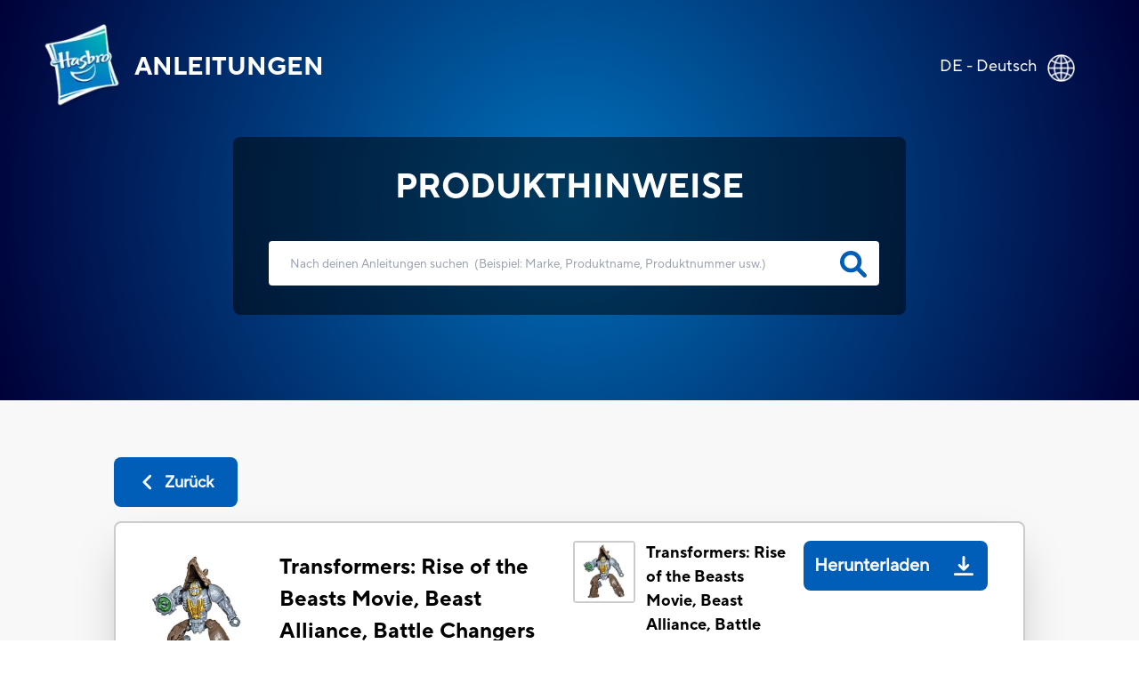

--- FILE ---
content_type: text/html; charset=utf-8
request_url: https://instructions.hasbro.com/de-de/instruction/transformers-rise-of-the-beasts-movie-beast-alliance-battle-changers-rhinox-action-figure-6-and-up-4-5-inch
body_size: 62372
content:
<!DOCTYPE html><html lang="de-de"><head><meta charSet="utf-8" data-next-head=""/><meta name="viewport" content="width=device-width, initial-scale=1" data-next-head=""/><link rel="canonical" href="https://instructions.hasbro.com/de-de/instruction/transformers-rise-of-the-beasts-movie-beast-alliance-battle-changers-rhinox-action-figure-6-and-up-4-5-inch" data-next-head=""/><meta property="og:url" content="https://instructions.hasbro.com/de-de/instruction/transformers-rise-of-the-beasts-movie-beast-alliance-battle-changers-rhinox-action-figure-6-and-up-4-5-inch" data-next-head=""/><link rel="icon" href="/favicon.ico" data-next-head=""/><meta property="og:site_name" content="Hasbro Instructions" data-next-head=""/><meta property="og:title" content="Transformers Spielzeug zum Film Transformers: Aufstieg der Bestien, Beast Alliance Battle Changers Rhinox Action-Figur, ab 6 Jahren, 11 cm Official Rules &amp; Instructions - Hasbro" data-next-head=""/><meta property="og:description" content="Mach dich bereit für Transformers Spielzeug zum Film Transformers: Aufstieg der Bestien, Beast Alliance Battle Changers Rhinox Action-Figur, ab 6 Jahren, 11 cm. Anleitungherunterladen und mit Freunden und Familie spielen." data-next-head=""/><meta property="og:image" content="https://www.hasbro.com/common/productimages/de_DE/4AE19769BCE7400192F3D47A38515DE0/a460ffb85450cc3a13c9f14bead60b4891a1719d.jpg" data-next-head=""/><title data-next-head="">Transformers Spielzeug zum Film Transformers: Aufstieg der Bestien, Beast Alliance Battle Changers Rhinox Action-Figur, ab 6 Jahren, 11 cm Official Rules &amp; Instructions - Hasbro</title><meta name="Title" content="Transformers Spielzeug zum Film Transformers: Aufstieg der Bestien, Beast Alliance Battle Changers Rhinox Action-Figur, ab 6 Jahren, 11 cm Official Rules &amp; Instructions - Hasbro" data-next-head=""/><meta name="Keywords" content="transformers-rise-of-the-beasts-movie-beast-alliance-battle-changers-rhinox-action-figure-6-and-up-4-5-inch" data-next-head=""/><meta name="Description" content="Mach dich bereit für Transformers Spielzeug zum Film Transformers: Aufstieg der Bestien, Beast Alliance Battle Changers Rhinox Action-Figur, ab 6 Jahren, 11 cm. Anleitungherunterladen und mit Freunden und Familie spielen." data-next-head=""/><link rel="icon" href="/favicon.ico" data-next-head=""/><link rel="preconnect" href="https://cdn.fonts.net"/><link rel="preload" href="/_next/static/chunks/72f310009fbf8196.css" as="style"/><script data-next-head="">!function(){window.semaphore=window.semaphore||[],window.ketch=function(){window.semaphore.push(arguments)};var e=new URLSearchParams(document.location.search),o=e.has("property")?e.get("property"):"website_smart_tag",n=document.createElement("script");n.type="text/javascript",n.src="https://global.ketchcdn.com/web/v3/config/hasbro/".concat(o,"/boot.js"),n.defer=n.async=!0,document.getElementsByTagName("head")[0].appendChild(n)}();</script><script>(function(w,d,s,l,i){w[l]=w[l]||[];w[l].push({'gtm.start':new Date().getTime(),event:'gtm.js'});
			var f=d.getElementsByTagName(s)[0],j=d.createElement(s),dl=l!='dataLayer'?'&l='+l:'';j.async=true;
			j.src='https://www.googletagmanager.com/gtm.js?id='+i+dl;f.parentNode.insertBefore(j,f);})(window,document,'script','dataLayer','GTM-PLJFPZM');</script><script type="application/ld+json" data-next-head="">{"@context":"https://schema.org/","@type":"Article","mainEntityOfPage":{"@type":"WebPage","@id":"https://instructions.hasbro.com/de-de/instruction/transformers-rise-of-the-beasts-movie-beast-alliance-battle-changers-rhinox-action-figure-6-and-up-4-5-inch"},"headline":"Transformers: Rise of the Beasts Movie, Beast Alliance, Battle Changers Rhinox Action Figure - 6 and Up, 4.5 inch","description":"Mach dich bereit für Transformers Spielzeug zum Film Transformers: Aufstieg der Bestien, Beast Alliance Battle Changers Rhinox Action-Figur, ab 6 Jahren, 11 cm. Anleitungherunterladen und mit Freunden und Familie spielen.","image":{"@type":"ImageObject","url":"https://www.hasbro.com/common/productimages/de_DE/4AE19769BCE7400192F3D47A38515DE0/a460ffb85450cc3a13c9f14bead60b4891a1719d.jpg","width":"500","height":"500"},"author":{"@type":"Organization","name":"Hasbro Content Team"},"publisher":{"@type":"Organization","name":"Hasbro Instructions","logo":{"@type":"ImageObject","url":"https://instructions.hasbro.com/static/images/Hasbro_Logo.png","width":"","height":""}},"keywords":"transformers-rise-of-the-beasts-movie-beast-alliance-battle-changers-rhinox-action-figure-6-and-up-4-5-inch"}</script><script type="application/ld+json" data-next-head="">{"@context":"https://schema.org/","@type":"Website","name":"Hasbro Instructions","url":"https://instructions.hasbro.com/de-de","potentialAction":{"@type":"SearchAction","target":"https://instructions.hasbro.com/de-de?search={search_term_string}","query-input":"required name=search_term_string"}}</script><link href="https://cdn.fonts.net/kit/4e9865a9-673a-4ec8-95ff-af5c59d63e15/4e9865a9-673a-4ec8-95ff-af5c59d63e15.css" rel="stylesheet"/><link rel="stylesheet" href="/_next/static/chunks/72f310009fbf8196.css" data-n-g=""/><noscript data-n-css=""></noscript><script src="/_next/static/chunks/c84e228968e794b4.js" defer=""></script><script src="/_next/static/chunks/cfb0d3e7f7a2901c.js" defer=""></script><script src="/_next/static/chunks/8a8c708499a34396.js" defer=""></script><script src="/_next/static/chunks/1a5b5a726d7d2059.js" defer=""></script><script src="/_next/static/chunks/turbopack-72211f4046b486bb.js" defer=""></script><script src="/_next/static/chunks/9563e3cad93fa307.js" defer=""></script><script src="/_next/static/chunks/e4020a7fe387803e.js" defer=""></script><script src="/_next/static/chunks/4a237b994bc2c676.js" defer=""></script><script src="/_next/static/chunks/turbopack-252fb50d819218ce.js" defer=""></script><script src="/_next/static/fs_saZaKF_SsigiYp2rKO/_ssgManifest.js" defer=""></script><script src="/_next/static/fs_saZaKF_SsigiYp2rKO/_buildManifest.js" defer=""></script></head><body><noscript><iframe src="https://www.googletagmanager.com/ns.html?id=GTM-PLJFPZM" height="0" width="0" style="display:none;visibility:hidden" title="GA"></iframe></noscript><div id="__next"><div><div><div class="relative"><div class="box-border absolute flex items-center justify-between w-full mx-auto pt-[4vw] sm:pt-[6vw] md:pt-[4vw] xl:pt-[2vw] 2xl:pt-[1.5vw]"><div class="flex h-[70px] md:h-[98px] w-[270px] sm:w-[350px] md:w-[570px] xl:w-[580px] 2xl:w-[600px]"><a class="flex justify-center items-center p-[1rem] pr-[0px] md:p-[2rem] xl:pl-[3rem] 2xl:pl-[4rem] text-white" href="/de-de"><img alt="hasbro logo" loading="lazy" width="88" height="96" decoding="async" data-nimg="1" class="w-[13.75vw] h-[15vw] sm:w-[88px] sm:h-[96px]" style="color:transparent" srcSet="/_next/image?url=%2Fimages%2FLogoHasbro.png&amp;w=96&amp;q=75 1x, /_next/image?url=%2Fimages%2FLogoHasbro.png&amp;w=256&amp;q=75 2x" src="/_next/image?url=%2Fimages%2FLogoHasbro.png&amp;w=256&amp;q=75"/><h1 class="uppercase font-bold text-[21px] sm:text-[30px] md:text-[28px] lg:text-[26px] xl:text-[28px] pl-[10px] md:pl-[15px]">Anleitungen</h1></a></div><a class="pl-4 pr-5 md:pl-0 md:p-7 md:pr-10" href="/worldwide"><div class="flex justify-end pr-[0.5rem] md:pr-[2rem] text-white"><p class="pt-1 vs:pt-0 md:pt-1 xl:pt-1 2xl:pt-2 text-[10px] vs:text-[14px] md:text-[18px] text-[#FFFFFF]">DE - Deutsch</p><div class="pt-0 pl-2 md:pl-3 md:pt-1"><img alt="globe" loading="lazy" width="32" height="32" decoding="async" data-nimg="1" class="h-[29px] md:h-[31px] 2xl:h-[32px] w-[29px] md:w-[31px] 2xl:w-[32px]" style="color:transparent" srcSet="/_next/image?url=%2Fimages%2FGlobe.png&amp;w=32&amp;q=75 1x, /_next/image?url=%2Fimages%2FGlobe.png&amp;w=64&amp;q=75 2x" src="/_next/image?url=%2Fimages%2FGlobe.png&amp;w=64&amp;q=75"/></div></div></a></div><div class="bg-[#F8F8F8]"><div class="h-[370px] sm:h-[490px] md:h-[450px] lg:h-[470px] xl:h-[450px] 2xl:h-[538px] pt-[34vw] vs:pt-[30vw] sm:pt-[29vw] md:pt-[22vw] lg:pt-[18vw] xl:pt-[12vw] 3xl:pt-[230px] w-full flex-1" style="background:radial-gradient(circle farthest-corner at center center, #0072BC 0%, #000038 100%)"><div class="mx-auto relative z-50 flex h-[190px] sm:h-[230px] md:h-[200px] xl:h-[200px] 2xl:h-[258px] w-[240px] vs:w-[300px] sm:w-[80%] md:w-[500px] xl:w-[682px] 2xl:w-[1082px] justify-center"><div class="rounded-[8px] bg-opacity-70 flex flex-wrap  justify-center backdrop-brightness-50"><h2 class="uppercase pt-7 font-bold text-[#FFFFFF] text-[16px] vs:text-[18px] sm:text-[23px] md:text-[32px] xl:text-[38px] 2xl:text-[48px] ">PRODUKTHINWEISE</h2><form id="searchBox" autoComplete="none" class=""><div class="flex pl-[25px] md:pl-10"><input autoComplete="off" id="search" class="h-[40px] w-[220px] vs:w-[270px] sm:w-[370px] md:h-[55px] xl:h-[50px] 2xl:h-[68px]  md:w-[500px] xl:w-[686px] 2xl:w-[986px] rounded-[4px] border-none p-[1rem] md:p-[1.5rem] lg:pr-[3rem] 2xl:pl-[3rem] text-[12px] md:text-[18px] xl:text-[13.5px] 2xl:text-[18px] text-[919191] outline-none" type="search" placeholder="Nach deinen Anleitungen suchen  (Beispiel: Marke, Produktname, Produktnummer usw.)"/><a href="/de-de/all-instructions"><svg class="relative -left-9 md:-left-11 xl:-left-11 2xl:-left-16 top-[9px] md:top-[12px] xl:top-[11px] 2xl:top-[17px] h-[26px] md:h-[30px] xl:h-[30px] 2xl:h-[38px] w-[26px] md:w-[30px] xl:w-[30px] 2xl:w-[38px] cursor-pointer fill-[#005EB8] stroke-2" role="search icon" aria-label="search" xmlns="http://www.w3.org/2000/svg" viewBox="0 0 512 512"><path d="M500.3 443.7l-119.7-119.7c27.22-40.41 40.65-90.9 33.46-144.7C401.8 87.79 326.8 13.32 235.2 1.723C99.01-15.51-15.51 99.01 1.724 235.2c11.6 91.64 86.08 166.7 177.6 178.9c53.8 7.189 104.3-6.236 144.7-33.46l119.7 119.7c15.62 15.62 40.95 15.62 56.57 0C515.9 484.7 515.9 459.3 500.3 443.7zM79.1 208c0-70.58 57.42-128 128-128s128 57.42 128 128c0 70.58-57.42 128-128 128S79.1 278.6 79.1 208z"></path></svg></a></div></form><div class="xl:hidden w-[220px] vs:w-[250px] sm:w-[340px] md:w-auto justify-center text-[#FFFFFF] flex ">(<!-- -->Beispiel: Marke, Produktname, Produktnummer usw.<!-- -->)</div></div></div></div><div class=" mx-[6%] md:mx-[10%] 2xl:mx-[13%] py-[10%] md:py-[5%] "><a class="bg-secondary-blue text-[20px] font-bold rounded-[8px] text-[#fff] flex items-center justify-center mb-4 ml-0 xvs:w-[100px] md:w-[139px] vs:h-[43px] md:h-[56px]" href="/de-de/all-instructions"><div><svg class="md:mr-2 h-[22px] w-[22px] fill-white" role="back button" aria-label="back icon" xmlns="http://www.w3.org/2000/svg" viewBox="0 0 256 512"><path d="M192 448c-8.188 0-16.38-3.125-22.62-9.375l-160-160c-12.5-12.5-12.5-32.75 0-45.25l160-160c12.5-12.5 32.75-12.5 45.25 0s12.5 32.75 0 45.25L77.25 256l137.4 137.4c12.5 12.5 12.5 32.75 0 45.25C208.4 444.9 200.2 448 192 448z"></path></svg></div><div class=" md:text-[18px] text-[12px]">Zurück</div></a><div class="bg-[#fff] p-5 rounded-lg border-2 border-[#ccc] shadow-2xl"><div class="border-b-2 mb-[1rem] pb-4 flex justify-center items-center "><div class="w-full"><div class="flex flex-col lg:flex-row justify-between items-center "><div class="flex  lg:justify-start mr-2 w-full lg:min-w-[40%] lg:max-w-[50%] border-b-2 lg:border-b-0 mb-[1.5rem] lg:mb-0 pb-4 lg:pb-0"><div class="grid mr-2 md:mr-5 h-[100px] md:h-[100px] lg:h-[144px] min-w-[100px] md:min-w-[100px] max-w-[100px] md:max-w-[100px] lg:min-w-[144px] lg:max-w-[144px]"><img alt="Transformers: Rise of the Beasts Movie, Beast Alliance, Battle Changers Rhinox Action Figure - 6 and Up, 4.5 inch" loading="lazy" width="144" height="144" decoding="async" data-nimg="1" class="h-[100px] md:h-[100px] lg:h-[144px] w-[100px] md:w-[100px] lg:w-[144px]" style="color:transparent" srcSet="/_next/image?url=https%3A%2F%2Fwww.hasbro.com%2Fcommon%2Fproductimages%2Fde_DE%2F4AE19769BCE7400192F3D47A38515DE0%2Fa460ffb85450cc3a13c9f14bead60b4891a1719d.jpg&amp;w=256&amp;q=75 1x, /_next/image?url=https%3A%2F%2Fwww.hasbro.com%2Fcommon%2Fproductimages%2Fde_DE%2F4AE19769BCE7400192F3D47A38515DE0%2Fa460ffb85450cc3a13c9f14bead60b4891a1719d.jpg&amp;w=384&amp;q=75 2x" src="/_next/image?url=https%3A%2F%2Fwww.hasbro.com%2Fcommon%2Fproductimages%2Fde_DE%2F4AE19769BCE7400192F3D47A38515DE0%2Fa460ffb85450cc3a13c9f14bead60b4891a1719d.jpg&amp;w=384&amp;q=75"/></div><div class=""><h1 class="text-[15px] vs:text-[18px] mb-[1rem] md:mb-[0px] md:text-[24px]  font-bold text-[#000000]">Transformers: Rise of the Beasts Movie, Beast Alliance, Battle Changers Rhinox Action Figure - 6 and Up, 4.5 inch</h1><p class="text-[16px] font-normal text-[#000000] ">Transformers<!-- --> (<!-- -->F4606<!-- -->)</p></div></div><div class="w-full lg:min-w-[40%] lg:max-w-[50%] "><div class="grid md:flex justify-stretch justify-evenly xl:justify-evenly mb-4"><div class="flex"><div class="flex  mr-3 h-[70px] min-w-[70px]"><div class="border-2 rounded-[4px] border-[#ccc]  h-[70px] w-[70px]"><img alt="Transformers: Rise of the Beasts Movie, Beast Alliance, Battle Changers Rhinox Action Figure - 6 and Up, 4.5 inch" loading="lazy" width="66" height="66" decoding="async" data-nimg="1" style="color:transparent" srcSet="/_next/image?url=https%3A%2F%2Fwww.hasbro.com%2Fcommon%2Fproductimages%2Fde_DE%2F4AE19769BCE7400192F3D47A38515DE0%2Fa460ffb85450cc3a13c9f14bead60b4891a1719d.jpg&amp;w=96&amp;q=75 1x, /_next/image?url=https%3A%2F%2Fwww.hasbro.com%2Fcommon%2Fproductimages%2Fde_DE%2F4AE19769BCE7400192F3D47A38515DE0%2Fa460ffb85450cc3a13c9f14bead60b4891a1719d.jpg&amp;w=256&amp;q=75 2x" src="/_next/image?url=https%3A%2F%2Fwww.hasbro.com%2Fcommon%2Fproductimages%2Fde_DE%2F4AE19769BCE7400192F3D47A38515DE0%2Fa460ffb85450cc3a13c9f14bead60b4891a1719d.jpg&amp;w=256&amp;q=75"/></div></div><div class="w-full"><p class=" text-[14px]  md:text-[20px] lg:text-[18px] font-bold mr-4">Transformers: Rise of the Beasts Movie, Beast Alliance, Battle Changers Rhinox Action Figure - 6 and Up, 4.5 inch</p><p class="text-[10px] vs:text-[12px] md:text-[15px] lg:text-[15px] font-normal text-[#919191] ">Dateigröße<!-- --> : <!-- -->3.38 MB</p></div></div><div class="cursor-pointer mt-4 md:mt-0"><a class="Download_PDP flex md:h-[56px] w-full md:w-auto md:min-w-[150px] 2xl:w-[195px] justify-around md:justify-center  items-center rounded-[8px] bg-[#005EB8] text-white mr-5 " target="_blank" rel="noreferrer" href="/api/download/F4606_de-de_transformers-rise-of-the-beasts-movie-beast-alliance-battle-changers-rhinox-action-figure-6-and-up-4-5-inch.pdf"><div class=" p-1 px-3 md:p-3 pr-1 text-center text-[20px] font-semibold">Herunterladen</div><div class="m-2 md:m-4  h-[22px] w-[22px] fill-white"><img alt="download image" loading="lazy" width="22" height="22" decoding="async" data-nimg="1" style="color:transparent" src="/images/downloadsvg.svg"/></div></a></div></div></div></div></div></div><div class="instructionDesc"><h2 class="mb-[2rem] pt-4 text-[24px] text-secondary-blue font-extrabold  break-all md:break-normal">PRODUKTINFORMATIONEN</h2><div class="hasbro-blue mt-4 text-[16px] md:text-[18px] text-[#000000]  leading-[27px] break-words"><p>Rhinox, der starke Maximal Krieger, stürmt mit seinen Autobot und Maximal Verbündeten an seiner Seite in die Action. Klassische Transformers Roboter und Bestien Roboter schließen sich zu einer epischen Allianz zusammen! Die Battle Changers Rhinox Figur kann mit Beast Alliance Bestien-Waffen und Bestien-Rüstung kombiniert werden, um sie für das Battle auszustatten. (Jeweils separat erhältlich. Je nach Verfügbarkeit.) Der Kampf auf der Erde findet nicht länger zwischen heldenhaften Autobots und bösen Decepticons statt.Transformers: Aufstieg der Bestien stellt mysteriöse neue Fraktionen wie die Maximals, Predacons und Terrorcons in einem epischen Abenteuer der 90er-Jahre vor.&nbsp; Mit Beast Alliance Spielzeug zum Film Transformers: Aufstieg der Bestien kann die ultimative Allianz der Bestien erschaffen werden.TRANSFORMERS and all related characters are trademarks of Hasbro and are used with permission. TRANSFORMERS sowie alle dazugehörigen Charaktere sind Marken von Hasbro und werden mit Genehmigung verwendet. © 2022 Paramount Pictures Corporation.&nbsp; All Rights Reserved. Licensed by Hasbro.© 2022 Paramount Pictures Corporation.Alle Rechte vorbehalten. Lizenziert durch Hasbro.[PRODUCT INCLUDES LIST"> TRANSFORMERS and all related characters are trademarks of Hasbro and are used with permission. © 2022 Paramount Pictures Corporation.&nbsp; All Rights Reserved. Licensed by Hasbro.</p></div><div class="mt-5 justify-evenly items-center "><p class="break-all md:break-normal "><svg class="w-[20px] mr-[0.5rem]" role="Exclamation mark" aria-label="exclamation" fill="rgb(255, 221, 87)" xmlns="http://www.w3.org/2000/svg" viewBox="0 0 20 20"><path fill-rule="evenodd" d="M8.257 3.099c.765-1.36 2.722-1.36 3.486 0l5.58 9.92c.75 1.334-.213 2.98-1.742 2.98H4.42c-1.53 0-2.493-1.646-1.743-2.98l5.58-9.92zM11 13a1 1 0 11-2 0 1 1 0 012 0zm-1-8a1 1 0 00-1 1v3a1 1 0 002 0V6a1 1 0 00-1-1z" clip-rule="evenodd"></path></svg>Einige ältere oder frühere Spielzeug- und Spielanleitungen sind möglicherweise schwer zu lesen oder undeutlich.  Bei Bedenken oder Fragen können Sie über den folgenden Link Kontakt mit unserem Kundenservice aufnehmen<!-- --> <a target="_blank" class="cursor-pointer text-links-blue  ConsumerCare" href="https://consumercare.hasbro.com/de-de?utm_source=instructions_detailpageproductinfo&amp;utm_medium=referral&amp;utm_campaign=internal_referral">https://consumercare.hasbro.com/de-de</a></p></div></div><div class="grid grid-cols-2 md:flex my-8"><div class="md:mr-4"><div class="mr-4 "><div class="border-2 rounded-[4px] border-[#ccc] h-[100px] md:h-[250px] lg:h-[300px] 2xl:h-[358px] w-[100px] md:w-[250px] lg:w-[300px] 2xl:w-[358px]"><img alt="Transformers: Rise of the Beasts Movie, Beast Alliance, Battle Changers Rhinox Action Figure - 6 and Up, 4.5 inch" loading="lazy" width="358" height="358" decoding="async" data-nimg="1" class="max-w-[100%]" style="color:transparent" srcSet="/_next/image?url=https%3A%2F%2Fwww.hasbro.com%2Fcommon%2Fproductimages%2Fde_DE%2F4AE19769BCE7400192F3D47A38515DE0%2Fa460ffb85450cc3a13c9f14bead60b4891a1719d.jpg&amp;w=384&amp;q=75 1x, /_next/image?url=https%3A%2F%2Fwww.hasbro.com%2Fcommon%2Fproductimages%2Fde_DE%2F4AE19769BCE7400192F3D47A38515DE0%2Fa460ffb85450cc3a13c9f14bead60b4891a1719d.jpg&amp;w=750&amp;q=75 2x" src="/_next/image?url=https%3A%2F%2Fwww.hasbro.com%2Fcommon%2Fproductimages%2Fde_DE%2F4AE19769BCE7400192F3D47A38515DE0%2Fa460ffb85450cc3a13c9f14bead60b4891a1719d.jpg&amp;w=750&amp;q=75"/></div></div><div class="grid w-[100px] md:w-[250px] lg:w-[300px] 2xl:w-[358px]"><h3 class=" text-[14px]  md:text-[20px] lg:text-[18px] font-bold mt-4">Transformers: Rise of the Beasts Movie, Beast Alliance, Battle Changers Rhinox Action Figure - 6 and Up, 4.5 inch</h3><div class="grid md:flex justify-between mt-3"><p class="flex items-center mr-[1rem] text-[10px] vs:text-[12px] md:text-[15px] mt-5 md:mt-2 lg:mt-2 font-normal text-[#919191] ">Dateigröße<!-- --> : <!-- -->3.38 MB</p><div class="cursor-pointer mt-4 md:mt-0 "><a class="Download_PDP flex  2xl:h-[56px] md:min-w-[150px]  2xl:w-[195px] justify-center items-center rounded-[8px] bg-[#005EB8] text-white" target="_blank" rel="noreferrer" href="/api/download/F4606_de-de_transformers-rise-of-the-beasts-movie-beast-alliance-battle-changers-rhinox-action-figure-6-and-up-4-5-inch.pdf"><div class="p-1 md:p-2 lg:p-3 pr-1 text-center text-[13px] vs:text-[16px] md:text-[16px]  lg:text-[20px] font-semibold">Herunterladen</div><div class="m-2 md:m-4  h-[22px] w-[22px] fill-white"><img alt="download image" loading="lazy" width="22" height="22" decoding="async" data-nimg="1" style="color:transparent" src="/images/downloadsvg.svg"/></div></a></div></div></div></div></div><div id="faq" class="grid pb-4 border-t-2 "><h2 class="mb-[2rem] pt-4 text-[24px] text-secondary-blue font-extrabold ">FAQs ZU PRODUKTEN</h2><div class="mb-6 ">Alles, was du über das Produkt wissen musst. Du findest die gewünschten Antworten nicht? Bitte<!-- --> <a target="_blank" class="cursor-pointer text-links-blue  PhoneDirectory" href="https://consumercare.hasbro.com/de-de?utm_source=instructions_detailpageproductfaq&amp;utm_medium=referral&amp;utm_campaign=internal_referral"> <!-- -->kontaktiere uns.</a></div></div></div></div></div><div class=" text-[#fff] relative bottom-0 grid md:flex items-center w-full md:h-[330px] lg:h-[225px] xl:h-[195px] 2xl:h-[162px] bg-primary-blue"><div class="2xl:w-[72px] 2xl:h-[67px] m-[2rem] md:mx-[2rem] lg:mx-[3rem] 2xl:mx-[4rem]"><img alt="Hasbro Logo" loading="lazy" width="57" height="67" decoding="async" data-nimg="1" class="w-[57px] h-[67px] max-w-[100%] md:w-[6.92vw] md:h-[6.2vw] xl:w-[57px] xl:h-[67px] xl:max-w-[150%] " style="color:transparent" srcSet="/_next/image?url=%2Fimages%2Fhasbro.webp&amp;w=64&amp;q=75 1x, /_next/image?url=%2Fimages%2Fhasbro.webp&amp;w=128&amp;q=75 2x" src="/_next/image?url=%2Fimages%2Fhasbro.webp&amp;w=128&amp;q=75"/></div><div class="mx-[2rem] md:mx-0  grid md:w-full "><ul class="grid flex-wrap mb-6 uppercase cursor-pointer md:inline-flex md:mb-2"><li class="
                                                pr-[1rem] mr-[1rem] mb-[5px] md:border-r-[2px] font-bold leading-[22px] text-[16px]
                                                    block
                                            "><a id="Footer_Links" href="https://shop.hasbro.com/de-de/where-to-buy?utm_source=instructions_footer&amp;utm_medium=referral&amp;utm_campaign=internal_referral" rel="noreferrer" target="_blank">Händlersuche</a></li><li class="
                                                pr-[1rem] mr-[1rem] mb-[5px] md:border-r-[2px] font-bold leading-[22px] text-[16px]
                                                    hidden
                                            "><a id="Footer_Links" href="/de-de/sitemap.xml" rel="noreferrer" target="_blank">SiteMap</a></li><li class="
                                                pr-[1rem] mr-[1rem] mb-[5px] md:border-r-[2px] font-bold leading-[22px] text-[16px]
                                                    block
                                            "><a id="Footer_Links" href="https://consumercare.hasbro.com/de-de?utm_source=instructions_footer&amp;utm_medium=referral&amp;utm_campaign=internal_referral" rel="noreferrer" target="_blank">Verbraucherservice</a></li><li class="
                                                pr-[1rem] mr-[1rem] mb-[5px] md:border-r-[2px] font-bold leading-[22px] text-[16px]
                                                    block
                                            "><a id="Footer_Links" href="https://docs.hasbro.com/de-de/legal/privacy" rel="noreferrer" target="_blank">Datenschutzerklärung</a></li><li class="
                                                pr-[1rem] mr-[1rem] mb-[5px] md:border-r-[2px] font-bold leading-[22px] text-[16px]
                                                    block
                                            "><a id="Footer_Links" href="https://docs.hasbro.com/de-de/legal/terms" rel="noreferrer" target="_blank">Nutzungsbedingungen</a></li><li class="
                                                pr-[1rem] mr-[1rem] mb-[5px] md:border-r-[2px] font-bold leading-[22px] text-[16px]
                                                    block
                                            "><a id="Footer_Links" href="https://docs.hasbro.com/de-de/legal/cookie-policy" rel="noreferrer" target="_blank">Cookie-Richtlinie</a></li><li class="
                                                pr-[1rem] mr-[1rem] mb-[5px] md:border-r-[2px] font-bold leading-[22px] text-[16px]
                                                    block
                                            "><a id="Footer_Links" href="https://hasbro.gamespress.com/de" rel="noreferrer" target="_blank">Presseportal</a></li><li class="
                                                pr-[1rem] mr-[1rem] mb-[5px] md:border-r-[2px] font-bold leading-[22px] text-[16px]
                                                    block
                                            "><a id="Footer_Links" href="https://docs.hasbro.com/de-de/legal/impressum" rel="noreferrer" target="_blank">Impressum</a></li><li class="
                                                pr-[1rem] mr-[1rem] mb-[5px] md:border-r-[2px] font-bold leading-[22px] text-[16px]
                                                    block
                                            "><a id="Footer_Links" href="https://docs.hasbro.com/upload/legal/Responsible_disclosure_2020_GER.pdf" rel="noreferrer" target="_blank">Richtlinie zur verantwortungsvollen Offenlegung</a></li><li class="
                                                pr-[1rem] mr-[1rem] mb-[5px] md:border-r-[2px] font-bold leading-[22px] text-[16px]
                                                    block
                                            "><a id="Footer_Links" href="https://consumercare.hasbro.com/de-de?utm_source=instructions_footer&amp;utm_medium=referral&amp;utm_campaign=internal_referral" rel="noreferrer" target="_blank">Unternehmen</a></li><li class="
                                                pr-[1rem] mr-[1rem] mb-[5px] font-bold leading-[22px] text-[16px]
                                                    block
                                            "><a id="Footer_Links" href="#" rel="noreferrer" target="_self">Ihre Datenschutzwahlen</a></li></ul><div class="uppercase text-[16px] mb-6 md:mb-2 ">Produkte sind nicht überall erhältlich.</div><div class="leading-[20px] text-[14px] md:mr-[2rem] mb-4 md:mb-0"><p>©&nbsp;2025 Hasbro. Alle Rechte vorbehalten. Alle Audio-, Bild- und Textinhalte auf dieser Website (einschließlich aller Namen, Charaktere, Bilder, Marken und Logos) sind durch Warenzeichen, Urheberrechte und andere geistige Eigentumsrechte von Hasbro oder seinen Tochtergesellschaften, Lizenzgebern, Lizenznehmern, Lieferanten und Rechenschaften geschützt.</p></div></div></div></div></div></div></div><script id="__NEXT_DATA__" type="application/json">{"props":{"pageProps":{"locale":"de-de","instructions":{"filtered_instructions":[[{"brand":"Transformers","sku":"F4606","name":"Transformers: Rise of the Beasts Movie, Beast Alliance, Battle Changers Rhinox Action Figure - 6 and Up, 4.5 inch","description":"\u003cp\u003eRhinox, der starke Maximal Krieger, stürmt mit seinen Autobot und Maximal Verbündeten an seiner Seite in die Action. Klassische Transformers Roboter und Bestien Roboter schließen sich zu einer epischen Allianz zusammen! Die Battle Changers Rhinox Figur kann mit Beast Alliance Bestien-Waffen und Bestien-Rüstung kombiniert werden, um sie für das Battle auszustatten. (Jeweils separat erhältlich. Je nach Verfügbarkeit.) Der Kampf auf der Erde findet nicht länger zwischen heldenhaften Autobots und bösen Decepticons statt.Transformers: Aufstieg der Bestien stellt mysteriöse neue Fraktionen wie die Maximals, Predacons und Terrorcons in einem epischen Abenteuer der 90er-Jahre vor.\u0026nbsp; Mit Beast Alliance Spielzeug zum Film Transformers: Aufstieg der Bestien kann die ultimative Allianz der Bestien erschaffen werden.TRANSFORMERS and all related characters are trademarks of Hasbro and are used with permission. TRANSFORMERS sowie alle dazugehörigen Charaktere sind Marken von Hasbro und werden mit Genehmigung verwendet. © 2022 Paramount Pictures Corporation.\u0026nbsp; All Rights Reserved. Licensed by Hasbro.© 2022 Paramount Pictures Corporation.Alle Rechte vorbehalten. Lizenziert durch Hasbro.[PRODUCT INCLUDES LIST] TRANSFORMERS and all related characters are trademarks of Hasbro and are used with permission. © 2022 Paramount Pictures Corporation.\u0026nbsp; All Rights Reserved. Licensed by Hasbro.\u003c/p\u003e","slug":"transformers-rise-of-the-beasts-movie-beast-alliance-battle-changers-rhinox-action-figure-6-and-up-4-5-inch","thumbnail":"https://www.hasbro.com/common/productimages/de_DE/4AE19769BCE7400192F3D47A38515DE0/a460ffb85450cc3a13c9f14bead60b4891a1719d.jpg","pdf":[{"url":"https://assets-us-01.kc-usercontent.com:443/500e0a65-283d-00ef-33b2-7f1f20488fe2/3e31b4ad-30fa-4ab3-8d7d-f74ca342fe7d/F46065L00_INST_TRA_MV7_NEW_TRANSFORMATION_10_WARRIOR_FAR.pdf","size":3542775}],"metatitle":"Transformers Spielzeug zum Film Transformers: Aufstieg der Bestien, Beast Alliance Battle Changers Rhinox Action-Figur, ab 6 Jahren, 11 cm Official Rules \u0026 Instructions - Hasbro","metadescription":"Mach dich bereit für Transformers Spielzeug zum Film Transformers: Aufstieg der Bestien, Beast Alliance Battle Changers Rhinox Action-Figur, ab 6 Jahren, 11 cm. Anleitungherunterladen und mit Freunden und Familie spielen.","faqs":{"name":"Instruction Product FAQs","type":"modular_content","value":[],"linkedItems":[]}}]],"filtered_length":1,"search_instructions":[{"sku":"E1898","slug":"transfomers-cyberverse-scout-figur-grimlock","brand":"Transformers","name":" Transfomers Cyberverse Scout Figur Grimlock","faq":{"name":"Instruction Product FAQs","type":"modular_content","value":[],"linkedItems":[]}},{"sku":"E1137","slug":"transformers-generations-prime-wars-voyager-starscream","brand":"Transformers","name":" Transformers Generations Prime Wars Voyager Starscream","faq":{"name":"Instruction Product FAQs","type":"modular_content","value":[],"linkedItems":[]}},{"sku":"C1323","slug":"transformers-the-last-knight-premier-edition-deluxe-dinobot-slash","brand":"Transformers","name":" Transformers: The Last Knight Premier Edition Deluxe Dinobot Slash","faq":{"name":"Instruction Product FAQs","type":"modular_content","value":[],"linkedItems":[]}},{"sku":"F8253","slug":"connect-4-grab-and-go-game-for-ages-6-and-up-portable-game-for-2-players-travel-game","brand":"Hasbro Games","name":"4 gewinnt Kompakt","faq":{"name":"Instruction Product FAQs","type":"modular_content","value":[],"linkedItems":[]}},{"sku":"F4205","slug":"5-alive-card-game-kids-game-fun-family-game-for-ages-8-and-up-card-game-for-2-to-6-players","brand":"Hasbro Games","name":"5 Alive Kartenspiel","faq":{"name":"Instruction Product FAQs","type":"modular_content","value":[],"linkedItems":[]}},{"sku":"F4205","slug":"5-alive-kartenspiel","brand":"Hasbro Games","name":"5 Alive Kartenspiel","faq":{"name":"Instruction Product FAQs","type":"modular_content","value":[],"linkedItems":[]}},{"sku":"E2489","slug":"ach-du-kacke","brand":"Hasbro Games","name":"Ach du Kacke !","faq":{"name":"Instruction Product FAQs","type":"modular_content","value":[],"linkedItems":[]}},{"sku":"F4541","slug":"avalon-hill-betrayal-at-house-on-the-hill-3rd-edition-cooperative-board-game-for-ages-12-and-up-for-3-6-players","brand":"Hasbro Games","name":"Avalon Hill Betrayal at House on the Hill 3. Edition (deutsche Ausgabe)","faq":{"name":"Instruction Product FAQs","type":"modular_content","value":[],"linkedItems":[]}},{"sku":"F3155","slug":"avalon-hill-diplomacy-cooperative-strategy-board-game-ages-12-and-up-2-7-players","brand":"Avalon Hill","name":"Avalon Hill Diplomacy Cooperative Strategy Board Game, Ages 12 and Up, 2-7 Players","faq":{"name":"Instruction Product FAQs","type":"modular_content","value":[],"linkedItems":[]}},{"sku":"F5815","slug":"avalon-hill-hero-quest-the-frozen-horror-quest-pack-for-ages-14-and-up-requires-hero-quest-game-system-to-play","brand":"Avalon Hill","name":"Avalon Hill HeroQuest Der eisige Schrecken","faq":{"name":"Instruction Product FAQs","type":"modular_content","value":[],"linkedItems":[]}},{"sku":"F4543","slug":"avalon-hill-hero-quest-kellar-s-keep-expansion-ages-14-and-up-2-5-players-requires-hero-quest-game-system-to-play","brand":"Avalon Hill","name":"Avalon Hill HeroQuest Die Bastion Kellars Keep Abenteuerpack","faq":{"name":"Instruction Product FAQs","type":"modular_content","value":[],"linkedItems":[]}},{"sku":"F4193","slug":"avalon-hill-hero-quest-kellar-s-keep-expansion-ages-14-and-up-2-5-players-requires-hero-quest-game-system-to-play","brand":"Avalon Hill","name":"Avalon Hill HeroQuest Die Rückkehr des Hexenlords","faq":{"name":"Instruction Product FAQs","type":"modular_content","value":[],"linkedItems":[]}},{"sku":"F7539","slug":"avalon-hill-heroquest-the-mage-of-the-mirror-quest-pack-requires-hero-quest-game-system","brand":"Avalon Hill","name":"Avalon Hill HeroQuest Die Spiegelmagierin Abenteuerpack ","faq":{"name":"Instruction Product FAQs","type":"modular_content","value":[],"linkedItems":[]}},{"sku":"G0978","slug":"avalon-hill-heroquest-first-light-spielsystem-fantasy-abenteuer-strategie-brettspiel-fur-jugendliche-und-erwachsene-ab-14-jahren-2-bis-5-spieler","brand":"Avalon Hill","name":"Avalon Hill HeroQuest First Light Spielsystem | Fantasy-Abenteuer-Strategie-Brettspiel für Jugendliche und Erwachsene | Ab 14 Jahren | 2 bis 5 Spieler","faq":{"name":"Instruction Product FAQs","type":"modular_content","value":[],"linkedItems":[]}},{"sku":"F3156","slug":"avalon-hill-risiko-legacy","brand":"Avalon Hill","name":"Avalon Hill Risiko Legacy","faq":{"name":"Instruction Product FAQs","type":"modular_content","value":[],"linkedItems":[]}},{"sku":"B6739","slug":"avengers-2-5-inch-action-spielsets-captain-america-bunker","brand":"Marvel","name":"Avengers 2,5 Inch Action Spielsets - Captain America Bunker","faq":{"name":"Instruction Product FAQs","type":"modular_content","value":[],"linkedItems":[]}},{"sku":"E0559","slug":"avengers-6-thanos-battle-set","brand":"Marvel","name":"Avengers 6'' Thanos Battle-Set","faq":{"name":"Instruction Product FAQs","type":"modular_content","value":[],"linkedItems":[]}},{"sku":"E0567","slug":"avengers-assembler-gear-captain-america","brand":"Marvel","name":"Avengers Assembler Gear Captain America","faq":{"name":"Instruction Product FAQs","type":"modular_content","value":[],"linkedItems":[]}},{"sku":"E0612","slug":"avengers-assembler-gear-hulk","brand":"Marvel","name":"Avengers Assembler Gear Hulk","faq":{"name":"Instruction Product FAQs","type":"modular_content","value":[],"linkedItems":[]}},{"sku":"E0562","slug":"avengers-assembler-gear-iron-man","brand":"Marvel","name":"Avengers Assembler Gear Iron Man","faq":{"name":"Instruction Product FAQs","type":"modular_content","value":[],"linkedItems":[]}},{"sku":"E2134","slug":"avengers-assembler-gear-spider-man","brand":"Marvel","name":"Avengers Assembler Gear Spider-Man","faq":{"name":"Instruction Product FAQs","type":"modular_content","value":[],"linkedItems":[]}},{"sku":"E0617","slug":"avengers-elektronische-axt","brand":"Marvel","name":"Avengers Elektronische Axt","faq":{"name":"Instruction Product FAQs","type":"modular_content","value":[],"linkedItems":[]}},{"sku":"E0849","slug":"avengers-hero-vision-ar-iron-man-helm","brand":"Marvel","name":"Avengers Hero Vision AR Iron Man Helm","faq":{"name":"Instruction Product FAQs","type":"modular_content","value":[],"linkedItems":[]}},{"sku":"E0491","slug":"avengers-legends-gear-infinity-handschuh","brand":"Marvel","name":"Avengers Legends Gear Infinity Handschuh","faq":{"name":"Instruction Product FAQs","type":"modular_content","value":[],"linkedItems":[]}},{"sku":"E0614","slug":"avengers-titan-hero-power-fx-black-widow-mit-power-fx-pack","brand":"Marvel","name":"Avengers Titan Hero Power FX Black Widow mit Power FX Pack","faq":{"name":"Instruction Product FAQs","type":"modular_content","value":[],"linkedItems":[]}},{"sku":"E0607","slug":"avengers-titan-hero-power-fx-captain-america-mit-power-fx-pack","brand":"Marvel","name":"Avengers Titan Hero Power FX Captain America mit Power FX Pack","faq":{"name":"Instruction Product FAQs","type":"modular_content","value":[],"linkedItems":[]}},{"sku":"E0606","slug":"avengers-titan-hero-power-fx-iron-man-mit-power-fx-pack","brand":"Marvel","name":"Avengers Titan Hero Power FX Iron Man mit Power FX Pack","faq":{"name":"Instruction Product FAQs","type":"modular_content","value":[],"linkedItems":[]}},{"sku":"E0608","slug":"avengers-titan-hero-power-fx-spider-man-mit-power-fx-pack","brand":"Marvel","name":"Avengers Titan Hero Power FX Spider-Man mit Power FX Pack","faq":{"name":"Instruction Product FAQs","type":"modular_content","value":[],"linkedItems":[]}},{"sku":"E0611","slug":"avengers-titan-hero-power-fx-star-lord-mit-power-fx-pack","brand":"Marvel","name":"Avengers Titan Hero Power FX Star-Lord mit Power FX Pack","faq":{"name":"Instruction Product FAQs","type":"modular_content","value":[],"linkedItems":[]}},{"sku":"E0616","slug":"avengers-titan-hero-power-fx-thor-mit-power-fx-pack","brand":"Marvel","name":"Avengers Titan Hero Power FX Thor mit Power FX Pack","faq":{"name":"Instruction Product FAQs","type":"modular_content","value":[],"linkedItems":[]}},{"sku":"E8199","slug":"baby-alive-baby-grows-up-happy-happy-hope-oder-merry-meadow","brand":"Baby Alive","name":"Baby Alive Baby Grows Up (Happy) - Happy Hope oder Merry Meadow","faq":{"name":"Instruction Product FAQs","type":"modular_content","value":[],"linkedItems":[]}},{"sku":"C0963","slug":"baby-alive-baby-leckerschmecker","brand":"Baby Alive","name":"Baby Alive Baby Leckerschmecker","faq":{"name":"Instruction Product FAQs","type":"modular_content","value":[],"linkedItems":[]}},{"sku":"E3690","slug":"baby-alive-baby-lil-sounds-interactive-baby-doll-for-girls-and-boys-ages-3-and-up-makes-10-sound-effects-including-giggles-cries-baby-doll-with-pacifier","brand":"Baby Alive","name":"Baby Alive Baby Lil Sounds: Interactive Baby Doll for Girls and Boys Ages 3 and Up, Makes 10 Sound Effects, including Giggles, Cries, Baby Doll with Pacifier","faq":{"name":"Instruction Product FAQs","type":"modular_content","value":[],"linkedItems":[]}},{"sku":"C0957","slug":"baby-alive-baby-schnupfnaschen","brand":"Baby Alive","name":"Baby Alive Baby Schnupfnäschen","faq":{"name":"Instruction Product FAQs","type":"modular_content","value":[],"linkedItems":[]}},{"sku":"B9723","slug":"baby-alive-face-paint-fairy","brand":"Baby Alive","name":"Baby Alive Face Paint Fairy","faq":{"name":"Instruction Product FAQs","type":"modular_content","value":[],"linkedItems":[]}},{"sku":"E5241","slug":"baby-alive-haarzauber-baby-mit-blondem-haar","brand":"Baby Alive","name":"Baby Alive Haarzauber Baby mit blondem Haar","faq":{"name":"Instruction Product FAQs","type":"modular_content","value":[],"linkedItems":[]}},{"sku":"E9427","slug":"baby-alive-hupfendes-kicher-baby-frosch-outfit-blondhaarig","brand":"Baby Alive","name":"Baby Alive Hüpfendes Kicher-Baby, Frosch-Outfit, blondhaarig","faq":{"name":"Instruction Product FAQs","type":"modular_content","value":[],"linkedItems":[]}},{"sku":"E2352","slug":"baby-alive-mein-kleines-wunder","brand":"Baby Alive","name":"Baby Alive Mein kleines Wunder","faq":{"name":"Instruction Product FAQs","type":"modular_content","value":[],"linkedItems":[]}},{"sku":"E3693","slug":"baby-alive-shimmer-n-splash-mermaid-bld-hair","brand":"Baby Alive","name":"Baby Alive Shimmer ‘n Splash Mermaid (Bld Hair)","faq":{"name":"Instruction Product FAQs","type":"modular_content","value":[],"linkedItems":[]}},{"sku":"E3694","slug":"baby-alive-snackin-shapes-baby-doll","brand":"Baby Alive","name":"Baby Alive Snackin’ Shapes: Baby Doll","faq":{"name":"Instruction Product FAQs","type":"modular_content","value":[],"linkedItems":[]}},{"sku":"C2697","slug":"baby-alive-super-snacks-snackin-lily-blonde","brand":"Baby Alive","name":"Baby Alive Super Snacks Snackin' Lily (Blonde)","faq":{"name":"Instruction Product FAQs","type":"modular_content","value":[],"linkedItems":[]}},{"sku":"E0609","slug":"baby-alive-topfchentanz-blondhaarig","brand":"Baby Alive","name":"Baby Alive Töpfchentanz (blondhaarig)","faq":{"name":"Instruction Product FAQs","type":"modular_content","value":[],"linkedItems":[]}},{"sku":"F0086","slug":"baskettack","brand":"Hasbro Games","name":"Baskettack","faq":{"name":"Instruction Product FAQs","type":"modular_content","value":[],"linkedItems":[]}},{"sku":"B1817","slug":"battleship-game","brand":"Hasbro Games","name":"Battleship Game","faq":{"name":"Instruction Product FAQs","type":"modular_content","value":[],"linkedItems":[]}},{"sku":"G0165","slug":"betrayal-deck-of-lost-souls-card-game-tarot-inspired-secret-roles-game-strategy-games-for-ages-12","brand":"Avalon Hill","name":"Betrayal Die verlorenen Seelen","faq":{"name":"Instruction Product FAQs","type":"modular_content","value":[],"linkedItems":[]}},{"sku":"E0724","slug":"beyblade-burst-dual-threat-launcher","brand":"Beyblade","name":"Beyblade Burst Dual Threat Launcher","faq":{"name":"Instruction Product FAQs","type":"modular_content","value":[],"linkedItems":[]}},{"sku":"F2331","slug":"beyblade-burst-pro-series-cho-z-achilles-starter-pack","brand":"Beyblade","name":"Beyblade Burst Pro Series Cho-Z Achilles Starter Pack","faq":{"name":"Instruction Product FAQs","type":"modular_content","value":[],"linkedItems":[]}},{"sku":"F2330","slug":"beyblade-burst-pro-series-cho-z-valtryek-starter-pack","brand":"Beyblade","name":"Beyblade Burst Pro Series Cho-Z Valtryek Starter Pack","faq":{"name":"Instruction Product FAQs","type":"modular_content","value":[],"linkedItems":[]}},{"sku":"F2332","slug":"beyblade-burst-pro-series-command-dragon-starter-pack","brand":"Beyblade","name":"Beyblade Burst Pro Series Command Dragon Starter Pack","faq":{"name":"Instruction Product FAQs","type":"modular_content","value":[],"linkedItems":[]}},{"sku":"F2292","slug":"beyblade-burst-pro-series-elite-champions-pro-set-battle-game-set-with-beystadium-2-top-toys-and-2-launchers","brand":"Beyblade","name":"Beyblade Burst Pro Series Elite Champions Pro Set -- Battle Game Set with Beystadium, 2 Top Toys and 2 Launchers","faq":{"name":"Instruction Product FAQs","type":"modular_content","value":[],"linkedItems":[]}},{"sku":"F3319","slug":"beyblade-burst-pro-series-evo-elite-champions-pro-set","brand":"Beyblade","name":"Beyblade Burst Pro Series Evo Elite Champions Pro Set","faq":{"name":"Instruction Product FAQs","type":"modular_content","value":[],"linkedItems":[]}},{"sku":"F4553","slug":"beyblade-burst-pro-series-harmony-pegasus-starter-pack","brand":"Beyblade","name":"Beyblade Burst Pro Series Harmony Pegasus Starter Pack","faq":{"name":"Instruction Product FAQs","type":"modular_content","value":[],"linkedItems":[]}},{"sku":"F2335","slug":"beyblade-burst-pro-series-judgement-joker-starter-pack","brand":"Beyblade","name":"Beyblade Burst Pro Series Judgement Joker Starter Pack","faq":{"name":"Instruction Product FAQs","type":"modular_content","value":[],"linkedItems":[]}},{"sku":"F4556","slug":"beyblade-burst-pro-series-knockout-odax-starter-pack","brand":"Beyblade","name":"Beyblade Burst Pro Series Knockout Odax Starter Pack","faq":{"name":"Instruction Product FAQs","type":"modular_content","value":[],"linkedItems":[]}},{"sku":"F2334","slug":"beyblade-burst-pro-series-lord-spryzen-starter-pack","brand":"Beyblade","name":"Beyblade Burst Pro Series Lord Spryzen Starter Pack","faq":{"name":"Instruction Product FAQs","type":"modular_content","value":[],"linkedItems":[]}},{"sku":"F4548","slug":"beyblade-burst-pro-series-master-devolos-spinning-top-starter-pack-battling-game-top-with-launcher-toy","brand":"Beyblade","name":"Beyblade Burst Pro Series Master Devolos Spinning Top Starter Pack -- Battling Game Top with Launcher Toy","faq":{"name":"Instruction Product FAQs","type":"modular_content","value":[],"linkedItems":[]}},{"sku":"F2333","slug":"beyblade-burst-pro-series-orb-engaard-starter-pack","brand":"Beyblade","name":"Beyblade Burst Pro Series Orb Engaard Starter Pack","faq":{"name":"Instruction Product FAQs","type":"modular_content","value":[],"linkedItems":[]}},{"sku":"F2328","slug":"beyblade-burst-pro-series-perfect-phoenix-starter-pack","brand":"Beyblade","name":"Beyblade Burst Pro Series Perfect Phoenix Starter Pack","faq":{"name":"Instruction Product FAQs","type":"modular_content","value":[],"linkedItems":[]}},{"sku":"F4549","slug":"beyblade-burst-pro-series-poison-cobra-spinning-top-starter-pack-battling-game-top-with-launcher-toy","brand":"Beyblade","name":"Beyblade Burst Pro Series Poison Cobra Spinning Top Starter Pack -- Battling Game Top with Launcher Toy","faq":{"name":"Instruction Product FAQs","type":"modular_content","value":[],"linkedItems":[]}},{"sku":"F4550","slug":"beyblade-burst-pro-series-poison-cobra-spinning-top-starter-pack-battling-game-top-with-launcher-toy-instructions","brand":"Beyblade","name":"Beyblade Burst Pro Series Poison Cobra Spinning Top Starter Pack -- Battling Game Top with Launcher Toy","faq":{"name":"Instruction Product FAQs","type":"modular_content","value":[],"linkedItems":[]}},{"sku":"F4554","slug":"beyblade-burst-pro-series-prime-apocalypse-starter-pack","brand":"Beyblade","name":"Beyblade Burst Pro Series Prime Apocalypse Starter Pack","faq":{"name":"Instruction Product FAQs","type":"modular_content","value":[],"linkedItems":[]}},{"sku":"F2329","slug":"beyblade-burst-pro-series-soul-balkesh-starter-pack","brand":"Beyblade","name":"Beyblade Burst Pro Series Soul Balkesh Starter Pack","faq":{"name":"Instruction Product FAQs","type":"modular_content","value":[],"linkedItems":[]}},{"sku":"F7725","slug":"beyblade-burst-pro-series-super-hyperion-schnur-starker-pack","brand":"Beyblade","name":"Beyblade Burst Pro Series Super Hyperion Schnur-Starker Pack","faq":{"name":"Instruction Product FAQs","type":"modular_content","value":[],"linkedItems":[]}},{"sku":"F4557","slug":"beyblade-burst-pro-series-tact-luinor-starter-pack","brand":"Beyblade","name":"Beyblade Burst Pro Series Tact Lúinor Starter Pack","faq":{"name":"Instruction Product FAQs","type":"modular_content","value":[],"linkedItems":[]}},{"sku":"F4551","slug":"beyblade-burst-pro-series-union-achilles-starter-pack","brand":"Beyblade","name":"Beyblade Burst Pro Series Union Achilles Starter Pack","faq":{"name":"Instruction Product FAQs","type":"modular_content","value":[],"linkedItems":[]}},{"sku":"F4558","slug":"beyblade-burst-pro-series-venom-devolos-starter-pack","brand":"Beyblade","name":"Beyblade Burst Pro Series Venom Devolos Starter Pack","faq":{"name":"Instruction Product FAQs","type":"modular_content","value":[],"linkedItems":[]}},{"sku":"F4074","slug":"beyblade-burst-quaddrive-astral-spryzen-s7-starter-pack","brand":"Beyblade","name":"Beyblade Burst QuadDrive Astral Spryzen S7 Starter Pack","faq":{"name":"Instruction Product FAQs","type":"modular_content","value":[],"linkedItems":[]}},{"sku":"F3965","slug":"beyblade-burst-quaddrive-berserk-balderov-b7-und-cyclone-belfyre-b7","brand":"Beyblade","name":"Beyblade Burst QuadDrive Berserk Balderov B7 und Cyclone Belfyre B7","faq":{"name":"Instruction Product FAQs","type":"modular_content","value":[],"linkedItems":[]}},{"sku":"F3334","slug":"beyblade-burst-quad-drive-cosmic-vector-battle-set-game-beystadium-2-toy-tops-and-2-launchers-for-ages-8-and-up","brand":"Beyblade","name":"Beyblade Burst QuadDrive Cosmic Vector Battle Set Game -- Beystadium, 2 Toy Tops and 2 Launchers for Ages 8 and Up","faq":{"name":"Instruction Product FAQs","type":"modular_content","value":[],"linkedItems":[]}},{"sku":"F3320","slug":"beyblade-burst-quad-drive-cyclone-fury-string-launcher-set-battle-game-set-with-string-launcher-and-battling-top-toy","brand":"Beyblade","name":"Beyblade Burst QuadDrive Cyclone Fury String Launcher Set -- Battle Game Set with String Launcher and Battling Top Toy","faq":{"name":"Instruction Product FAQs","type":"modular_content","value":[],"linkedItems":[]}},{"sku":"F4069","slug":"beyblade-burst-quaddrive-cyclone-roktavor-r7-starter-pack","brand":"Beyblade","name":"Beyblade Burst QuadDrive Cyclone Roktavor R7 Starter Pack","faq":{"name":"Instruction Product FAQs","type":"modular_content","value":[],"linkedItems":[]}},{"sku":"F4068","slug":"beyblade-burst-quaddrive-destruction-belfyre-b7-spinning-top-starter-pack-battling-game-top-toy-with-launcher","brand":"Beyblade","name":"Beyblade Burst QuadDrive Destruction Belfyre B7 Starter Pack","faq":{"name":"Instruction Product FAQs","type":"modular_content","value":[],"linkedItems":[]}},{"sku":"F3962","slug":"beyblade-burst-quaddrive-destruction-ifritor-i7-und-stone-nemesis-n7","brand":"Beyblade","name":"Beyblade Burst QuadDrive Destruction Ifritor I7 und Stone Nemesis N7","faq":{"name":"Instruction Product FAQs","type":"modular_content","value":[],"linkedItems":[]}},{"sku":"F4073","slug":"beyblade-burst-quaddrive-guilty-luinor-l7-starter-pack","brand":"Beyblade","name":"Beyblade Burst QuadDrive Guilty Lúinor L7 Starter Pack","faq":{"name":"Instruction Product FAQs","type":"modular_content","value":[],"linkedItems":[]}},{"sku":"F4694","slug":"beyblade-burst-quaddrive-interstellar-drop-battle-set","brand":"Beyblade","name":"Beyblade Burst QuadDrive Interstellar Drop Battle Set","faq":{"name":"Instruction Product FAQs","type":"modular_content","value":[],"linkedItems":[]}},{"sku":"F4488","slug":"beyblade-burst-quad-drive-katana-muramasa-m7-and-vanish-cobra-c7-spinning-top-dual-pack-battling-game-top-toy","brand":"Beyblade","name":"Beyblade Burst QuadDrive Katana Muramasa M7 and Vanish Cobra C7 Spinning Top Dual Pack -- Battling Game Top Toy","faq":{"name":"Instruction Product FAQs","type":"modular_content","value":[],"linkedItems":[]}},{"sku":"F3963","slug":"beyblade-burst-quaddrive-magma-roktavor-r7-und-gilded-balderov-b7","brand":"Beyblade","name":"Beyblade Burst QuadDrive Magma Roktavor R7 und Gilded Balderov B7","faq":{"name":"Instruction Product FAQs","type":"modular_content","value":[],"linkedItems":[]}},{"sku":"F4071","slug":"beyblade-burst-quaddrive-roar-balkesh-b7-starter-pack","brand":"Beyblade","name":"Beyblade Burst QuadDrive Roar Balkesh B7 Starter Pack","faq":{"name":"Instruction Product FAQs","type":"modular_content","value":[],"linkedItems":[]}},{"sku":"F4491","slug":"beyblade-burst-quad-drive-salvage-valtryek-rashad-v7-and-gilded-nemesis-n7-spinning-top-dual-pack-battling-game-top-toy","brand":"Beyblade","name":"Beyblade Burst QuadDrive Salvage Valtryek Rashad V7 and Gilded Nemesis N7 Spinning Top Dual Pack -- Battling Game Top Toy","faq":{"name":"Instruction Product FAQs","type":"modular_content","value":[],"linkedItems":[]}},{"sku":"F4070","slug":"beyblade-burst-quaddrive-salvage-valtryek-v7-starter-pack","brand":"Beyblade","name":"Beyblade Burst QuadDrive Salvage Valtryek V7 Starter Pack","faq":{"name":"Instruction Product FAQs","type":"modular_content","value":[],"linkedItems":[]}},{"sku":"F4072","slug":"beyblade-burst-quaddrive-stone-linwyrm-l7-starter-pack","brand":"Beyblade","name":"Beyblade Burst QuadDrive Stone Linwyrm L7 Starter Pack","faq":{"name":"Instruction Product FAQs","type":"modular_content","value":[],"linkedItems":[]}},{"sku":"F3966","slug":"beyblade-burst-quaddrive-vanish-fafnir-f7-starter-pack","brand":"Beyblade","name":"Beyblade Burst QuadDrive Vanish Fafnir F7 Starter Pack","faq":{"name":"Instruction Product FAQs","type":"modular_content","value":[],"linkedItems":[]}},{"sku":"F3964","slug":"beyblade-burst-quaddrive-wrath-fafnir-f7-und-berserk-linwyrm-l7","brand":"Beyblade","name":"Beyblade Burst QuadDrive Wrath Fafnir F7 und Berserk Linwyrm L7","faq":{"name":"Instruction Product FAQs","type":"modular_content","value":[],"linkedItems":[]}},{"sku":"F6812","slug":"beyblade-burst-quad-strike-fierce-bazilisk-b8-and-hydra-kerbeus-k8-dual-pack-battling-game-toy","brand":"Beyblade","name":"Beyblade Burst QuadStrike Fierce Bazilisk B8 and Hydra Kerbeus K8 Dual Pack, Battling Game Toy","faq":{"name":"Instruction Product FAQs","type":"modular_content","value":[],"linkedItems":[]}},{"sku":"F6810","slug":"beyblade-burst-quadstrike-flame-pandora-everlasting-p8-starter-pack","brand":"Beyblade","name":"Beyblade Burst QuadStrike Flame Pandora Everlasting P8 Starter Pack","faq":{"name":"Instruction Product FAQs","type":"modular_content","value":[],"linkedItems":[]}},{"sku":"F6805","slug":"beyblade-burst-quadstrike-hydra-poseidon-p8-starter-pack","brand":"Beyblade","name":"Beyblade Burst QuadStrike Hydra Poseidon P8 Starter Pack","faq":{"name":"Instruction Product FAQs","type":"modular_content","value":[],"linkedItems":[]}},{"sku":"F6780","slug":"beyblade-burst-quadstrike-light-ignite-battle-set","brand":"Beyblade","name":"Beyblade Burst QuadStrike Light Ignite Battle Set","faq":{"name":"Instruction Product FAQs","type":"modular_content","value":[],"linkedItems":[]}},{"sku":"F6809","slug":"beyblade-burst-quadstrike-stellar-hyperion-h8-starter-pack","brand":"Beyblade","name":"Beyblade Burst QuadStrike Stellar Hyperion H8 Starter Pack","faq":{"name":"Instruction Product FAQs","type":"modular_content","value":[],"linkedItems":[]}},{"sku":"F6781","slug":"beyblade-burst-quad-strike-thunder-edge-battle-set-with-beystadium-2-spin-top-toys-and-2-launchers","brand":"Beyblade","name":"Beyblade Burst QuadStrike Thunder Edge Battle Set with Beystadium, 2 Spin Top Toys, and 2 Launchers","faq":{"name":"Instruction Product FAQs","type":"modular_content","value":[],"linkedItems":[]}},{"sku":"F6806","slug":"beyblade-burst-quadstrike-zeal-achilles-a8-starter-pack","brand":"Beyblade","name":"Beyblade Burst QuadStrike Zeal Achilles A8 Starter Pack","faq":{"name":"Instruction Product FAQs","type":"modular_content","value":[],"linkedItems":[]}},{"sku":"F0655","slug":"beyblade-burst-rise-hypersphere-apocalypse-blade-set-right-left-spin-launcher-with-right-spin-battling-top-toy","brand":"Beyblade","name":"Beyblade Burst Rise Hypersphere Apocalypse Blade Set -- Right/Left-Spin Launcher with Right-Spin Battling Top Toy","faq":{"name":"Instruction Product FAQs","type":"modular_content","value":[],"linkedItems":[]}},{"sku":"E7730","slug":"beyblade-burst-rise-hypersphere-doppelpack-left-astro-a5-nd-erase-devolos-d5","brand":"Beyblade","name":"Beyblade Burst Rise Hypersphere Doppelpack Left Astro A5 nd Erase Devolos D5","faq":{"name":"Instruction Product FAQs","type":"modular_content","value":[],"linkedItems":[]}},{"sku":"E7731","slug":"beyblade-burst-rise-hypersphere-doppelpack-right-artemis-a5-und-dusk-balkesh-b5","brand":"Beyblade","name":"Beyblade Burst Rise Hypersphere Doppelpack Right Artemis A5 und Dusk Balkesh B5","faq":{"name":"Instruction Product FAQs","type":"modular_content","value":[],"linkedItems":[]}},{"sku":"E7728","slug":"beyblade-burst-rise-hypersphere-dual-pack-viper-hydrax-h5-left-spin-and-dullahan-d5-right-spin-battling-top-toys","brand":"Beyblade","name":"Beyblade Burst Rise Hypersphere Dual Pack Viper Hydrax H5 Left-Spin and Dullahan D5 Right-Spin Battling Top Toys ","faq":{"name":"Instruction Product FAQs","type":"modular_content","value":[],"linkedItems":[]}},{"sku":"E7710","slug":"beyblade-burst-rise-hypersphere-sword-valtryek-v5-starter-pack-battling-top-toy-and-right-left-spin-launcher","brand":"Beyblade","name":"Beyblade Burst Rise Hypersphere Sword Valtryek V5 Starter Pack -- Battling Top Toy and Right/Left-Spin Launcher","faq":{"name":"Instruction Product FAQs","type":"modular_content","value":[],"linkedItems":[]}},{"sku":"E7609","slug":"beyblade-burst-rise-hypersphere-vertical-drop-battle-set-complete-set-with-beystadium-battling-top-toys-launchers","brand":"Beyblade","name":"Beyblade Burst Rise Hypersphere Vertical Drop Battle Set -- Complete Set with Beystadium, Battling Top Toys, Launchers","faq":{"name":"Instruction Product FAQs","type":"modular_content","value":[],"linkedItems":[]}},{"sku":"E7621","slug":"beyblade-burst-rise-hypersphere-vortex-climb-battle-set-complete-set-with-beystadium-battling-top-toys-launchers","brand":"Beyblade","name":"Beyblade Burst Rise Hypersphere Vortex Climb Battle Set -- Complete Set with Beystadium, Battling Top Toys, Launchers","faq":{"name":"Instruction Product FAQs","type":"modular_content","value":[],"linkedItems":[]}},{"sku":"E7711","slug":"beyblade-burst-rise-hypersphere-wizard-fafnir-f5-starter-pack-battling-top-toy-and-right-left-spin-launcher","brand":"Beyblade","name":"Beyblade Burst Rise Hypersphere Wizard Fafnir F5 Starter Pack -- Battling Top Toy and Right/Left-Spin Launcher","faq":{"name":"Instruction Product FAQs","type":"modular_content","value":[],"linkedItems":[]}},{"sku":"E4748","slug":"beyblade-burst-slingshock-dual-packs-leopard-l4-and-jormuntor-j4","brand":"Beyblade","name":"Beyblade Burst SlingShock Dual Packs Leopard L4 and Jormuntor J4","faq":{"name":"Instruction Product FAQs","type":"modular_content","value":[],"linkedItems":[]}},{"sku":"E4747","slug":"beyblade-burst-slingshock-dual-packs-phoenix-p4-and-cyclops-c4","brand":"Beyblade","name":"Beyblade Burst SlingShock Dual Packs Phoenix P4 and Cyclops C4","faq":{"name":"Instruction Product FAQs","type":"modular_content","value":[],"linkedItems":[]}},{"sku":"E1056","slug":"beyblade-burst-starter-pack","brand":"Beyblade","name":"Beyblade Burst Starter Pack","faq":{"name":"Instruction Product FAQs","type":"modular_content","value":[],"linkedItems":[]}},{"sku":"F0617","slug":"beyblade-burst-surge-speedstorm-abyss-devolos-d6-einzelpack","brand":"Beyblade","name":"Beyblade Burst Surge Speedstorm Abyss Devolos D6 Einzelpack","faq":{"name":"Instruction Product FAQs","type":"modular_content","value":[],"linkedItems":[]}},{"sku":"F0616","slug":"beyblade-burst-surge-speedstorm-brave-roktavor-r6-kreisel-einzelpack-battle-kreisel-spielzeug-fur-kinder","brand":"Beyblade","name":"Beyblade Burst Surge Speedstorm Brave Roktavor R6 Kreisel Einzelpack – Battle Kreisel Spielzeug für Kinder","faq":{"name":"Instruction Product FAQs","type":"modular_content","value":[],"linkedItems":[]}},{"sku":"F0569","slug":"beyblade-burst-surge-speedstorm-curse-devolos-d6-spinning-top-starter-pack-battling-game-top-toy-with-launcher","brand":"Beyblade","name":"Beyblade Burst Surge Speedstorm Curse Devolos D6 Spinning Top Starter Pack -- Battling Game Top Toy with Launcher","faq":{"name":"Instruction Product FAQs","type":"modular_content","value":[],"linkedItems":[]}},{"sku":"F0553","slug":"beyblade-burst-surge-speedstorm-curse-satomb-s6-kreisel-starter-pack","brand":"Beyblade","name":"Beyblade Burst Surge Speedstorm Curse Satomb S6 Kreisel Starter Pack","faq":{"name":"Instruction Product FAQs","type":"modular_content","value":[],"linkedItems":[]}},{"sku":"F0566","slug":"beyblade-burst-surge-speedstorm-demise-devolos-d6-starter-pack","brand":"Beyblade","name":"Beyblade Burst Surge Speedstorm Demise Devolos D6 Starter Pack","faq":{"name":"Instruction Product FAQs","type":"modular_content","value":[],"linkedItems":[]}},{"sku":"F2302","slug":"beyblade-burst-surge-speedstorm-demise-satomb-s6-and-anubion-a6","brand":"Beyblade","name":"Beyblade Burst Surge Speedstorm DEMISE SATOMB S6 AND ANUBION A6","faq":{"name":"Instruction Product FAQs","type":"modular_content","value":[],"linkedItems":[]}},{"sku":"F2306","slug":"beyblade-burst-surge-speedstorm-dual-pack-evo-helios-blazebringer-und-jormuntor-j6","brand":"Beyblade","name":"Beyblade Burst Surge Speedstorm Dual Pack Evo Helios Blazebringer und Jormuntor J6","faq":{"name":"Instruction Product FAQs","type":"modular_content","value":[],"linkedItems":[]}},{"sku":"F2305","slug":"beyblade-burst-surge-speedstorm-dual-pack-world-spryzen-s6-und-betromoth-b6","brand":"Beyblade","name":"Beyblade Burst Surge Speedstorm Dual Pack World Spryzen S6 und Betromoth B6","faq":{"name":"Instruction Product FAQs","type":"modular_content","value":[],"linkedItems":[]}},{"sku":"F2300","slug":"beyblade-burst-surge-speedstorm-glide-dullahan-d6-und-minoboros-m6-kreisel-doppelpack-2-battle-kreisel-spielzeug-fur-kinder","brand":"Beyblade","name":"Beyblade Burst Surge Speedstorm Glide Dullahan D6 und Minoboros M6 Kreisel Doppelpack – 2 Battle Kreisel, Spielzeug für Kinder","faq":{"name":"Instruction Product FAQs","type":"modular_content","value":[],"linkedItems":[]}},{"sku":"F0552","slug":"beyblade-burst-surge-speedstorm-glide-roktavor-r6-starter-pack","brand":"Beyblade","name":"Beyblade Burst Surge Speedstorm Glide Roktavor R6 Starter Pack","faq":{"name":"Instruction Product FAQs","type":"modular_content","value":[],"linkedItems":[]}},{"sku":"F0619","slug":"beyblade-burst-surge-speedstorm-hollow-doomscizor-d6-einzelpack","brand":"Beyblade","name":"Beyblade Burst Surge Speedstorm Hollow Doomscizor D6 Einzelpack","faq":{"name":"Instruction Product FAQs","type":"modular_content","value":[],"linkedItems":[]}},{"sku":"F0571","slug":"beyblade-burst-surge-speedstorm-infinite-achilles-a6-starter-pack","brand":"Beyblade","name":"Beyblade Burst Surge Speedstorm Infinite Achilles A6 Starter Pack","faq":{"name":"Instruction Product FAQs","type":"modular_content","value":[],"linkedItems":[]}},{"sku":"F0572","slug":"beyblade-burst-surge-speedstorm-jet-wyvron-w6-starter-pack","brand":"Beyblade","name":"Beyblade Burst Surge Speedstorm Jet Wyvron W6 Starter Pack","faq":{"name":"Instruction Product FAQs","type":"modular_content","value":[],"linkedItems":[]}},{"sku":"F2304","slug":"beyblade-burst-surge-speedstorm-kolossal-fafnir-f6-and-odax-o6","brand":"Beyblade","name":"Beyblade Burst Surge Speedstorm KOLOSSAL FAFNIR F6 AND ODAX O6","faq":{"name":"Instruction Product FAQs","type":"modular_content","value":[],"linkedItems":[]}},{"sku":"F0554","slug":"beyblade-burst-surge-speedstorm-kolossal-helios-h6-starter-pack","brand":"Beyblade","name":"Beyblade Burst Surge Speedstorm Kolossal Helios H6 Starter Pack","faq":{"name":"Instruction Product FAQs","type":"modular_content","value":[],"linkedItems":[]}},{"sku":"F0620","slug":"beyblade-burst-surge-speedstorm-kolossal-luinor-l6-einzelpack","brand":"Beyblade","name":"Beyblade Burst Surge Speedstorm Kolossal Luinor L6 Einzelpack","faq":{"name":"Instruction Product FAQs","type":"modular_content","value":[],"linkedItems":[]}},{"sku":"F0565","slug":"beyblade-burst-surge-speedstorm-mirage-fafnir-f6-starter-pack","brand":"Beyblade","name":"Beyblade Burst Surge Speedstorm Mirage Fafnir F6 Starter Pack","faq":{"name":"Instruction Product FAQs","type":"modular_content","value":[],"linkedItems":[]}},{"sku":"F2303","slug":"beyblade-burst-surge-speedstorm-mirage-helios-h6-and-gaianon-g6","brand":"Beyblade","name":"Beyblade Burst Surge Speedstorm MIRAGE HELIOS H6 AND GAIANON G6","faq":{"name":"Instruction Product FAQs","type":"modular_content","value":[],"linkedItems":[]}},{"sku":"F0578","slug":"beyblade-burst-surge-speedstorm-motor-strike-battle-set-game-motorized-beystadium-2-toy-tops-and-2-launchers","brand":"Beyblade","name":"Beyblade Burst Surge Speedstorm Motor Strike Battle Set Game -- Motorized Beystadium, 2 Toy Tops and 2 Launchers","faq":{"name":"Instruction Product FAQs","type":"modular_content","value":[],"linkedItems":[]}},{"sku":"F2307","slug":"beyblade-burst-surge-speedstorm-origin-achilles-a6-und-tyros-t6-doppelpack","brand":"Beyblade","name":"Beyblade Burst Surge Speedstorm Origin Achilles A6 und Tyros T6 Doppelpack","faq":{"name":"Instruction Product FAQs","type":"modular_content","value":[],"linkedItems":[]}},{"sku":"F0564","slug":"beyblade-burst-surge-speedstorm-raid-luinor-l6-starter-pack","brand":"Beyblade","name":"Beyblade Burst Surge Speedstorm Raid Luinor L6 Starter Pack","faq":{"name":"Instruction Product FAQs","type":"modular_content","value":[],"linkedItems":[]}},{"sku":"F0581","slug":"beyblade-burst-surge-speedstorm-spark-power-set","brand":"Beyblade","name":"Beyblade Burst Surge Speedstorm Spark Power Set","faq":{"name":"Instruction Product FAQs","type":"modular_content","value":[],"linkedItems":[]}},{"sku":"F0614","slug":"beyblade-burst-surge-speedstorm-spear-dullahan-d6-kreisel-einzelpack-battle-kreisel-spielzeug-fur-kinder","brand":"Beyblade","name":"Beyblade Burst Surge Speedstorm Spear Dullahan D6 Kreisel Einzelpack – Battle Kreisel Spielzeug für Kinder","faq":{"name":"Instruction Product FAQs","type":"modular_content","value":[],"linkedItems":[]}},{"sku":"F2301","slug":"beyblade-burst-surge-speedstorm-spear-valtryek-v6-und-regulus-r6-kreisel-doppelpack-2-battle-kreisel-spielzeug-fur-kinder","brand":"Beyblade","name":"Beyblade Burst Surge Speedstorm Spear Valtryek V6 und Regulus R6 Kreisel Doppelpack – 2 Battle Kreisel, Spielzeug für Kinder","faq":{"name":"Instruction Product FAQs","type":"modular_content","value":[],"linkedItems":[]}},{"sku":"F0563","slug":"beyblade-burst-surge-speedstorm-super-hyperion-h6-starter-pack","brand":"Beyblade","name":"Beyblade Burst Surge Speedstorm Super Hyperion H6 Starter Pack","faq":{"name":"Instruction Product FAQs","type":"modular_content","value":[],"linkedItems":[]}},{"sku":"F0615","slug":"beyblade-burst-surge-speedstorm-super-satomb-s6-kreisel-einzelpack-battle-kreisel-spielzeug-fur-kinder","brand":"Beyblade","name":"Beyblade Burst Surge Speedstorm Super Satomb S6 Kreisel Einzelpack – Battle Kreisel Spielzeug für Kinder","faq":{"name":"Instruction Product FAQs","type":"modular_content","value":[],"linkedItems":[]}},{"sku":"F0568","slug":"beyblade-burst-surge-speedstorm-triumph-dragon-d6-spinning-top-starter-pack-battling-game-top-toy-with-launcher","brand":"Beyblade","name":"Beyblade Burst Surge Speedstorm Triumph Dragon D6 Spinning Top Starter Pack -- Battling Game Top Toy with Launcher","faq":{"name":"Instruction Product FAQs","type":"modular_content","value":[],"linkedItems":[]}},{"sku":"F0567","slug":"beyblade-burst-surge-speedstorm-vex-lucius-l6-spinning-top-starter-pack-battling-game-top-toy-with-launcher","brand":"Beyblade","name":"Beyblade Burst Surge Speedstorm Vex Lucius L6 Spinning Top Starter Pack -- Battling Game Top Toy with Launcher","faq":{"name":"Instruction Product FAQs","type":"modular_content","value":[],"linkedItems":[]}},{"sku":"F0525","slug":"beyblade-burst-surge-speedstorm-volt-knockout-battle-set","brand":"Beyblade","name":"Beyblade Burst Surge Speedstorm Volt Knockout Battle Set","faq":{"name":"Instruction Product FAQs","type":"modular_content","value":[],"linkedItems":[]}},{"sku":"F0573","slug":"beyblade-burst-surge-speedstorm-world-evo-helios-h6-starter-pack","brand":"Beyblade","name":"Beyblade Burst Surge Speedstorm World Evo Helios H6 Starter Pack","faq":{"name":"Instruction Product FAQs","type":"modular_content","value":[],"linkedItems":[]}},{"sku":"F0618","slug":"beyblade-burst-surge-speedstorm-wyvron-w6-einzelpack","brand":"Beyblade","name":"Beyblade Burst Surge Speedstorm Wyvron W6 Einzelpack","faq":{"name":"Instruction Product FAQs","type":"modular_content","value":[],"linkedItems":[]}},{"sku":"E0722","slug":"beyblade-burst-switch-strike-battle-set","brand":"Beyblade","name":"Beyblade Burst Switch Strike Battle Set","faq":{"name":"Instruction Product FAQs","type":"modular_content","value":[],"linkedItems":[]}},{"sku":"E2393","slug":"beyblade-burst-switch-strike-battle-tower","brand":"Beyblade","name":"Beyblade Burst Switch Strike Battle Tower","faq":{"name":"Instruction Product FAQs","type":"modular_content","value":[],"linkedItems":[]}},{"sku":"E1032","slug":"beyblade-burst-switch-strike-starter-pack","brand":"Beyblade","name":"Beyblade Burst Switch Strike Starter Pack","faq":{"name":"Instruction Product FAQs","type":"modular_content","value":[],"linkedItems":[]}},{"sku":"E1033","slug":"beyblade-burst-switch-strike-starter-pack-doomscizor-d3","brand":"Beyblade","name":"Beyblade Burst Switch Strike Starter Pack Doomscizor D3","faq":{"name":"Instruction Product FAQs","type":"modular_content","value":[],"linkedItems":[]}},{"sku":"E1029","slug":"beyblade-burst-switch-strike-starter-pack-fafnir-f3","brand":"Beyblade","name":"Beyblade Burst Switch Strike Starter Pack FAFNIR F3","faq":{"name":"Instruction Product FAQs","type":"modular_content","value":[],"linkedItems":[]}},{"sku":"E6705","slug":"beyblade-burst-switch-strike-starter-pack-hades-h3","brand":"Beyblade","name":"Beyblade Burst Switch Strike Starter Pack Hades H3","faq":{"name":"Instruction Product FAQs","type":"modular_content","value":[],"linkedItems":[]}},{"sku":"E0956","slug":"beyblade-burst-switch-strike-starter-pack-luinor-l3","brand":"Beyblade","name":"Beyblade Burst Switch Strike Starter Pack LUINOR L3","faq":{"name":"Instruction Product FAQs","type":"modular_content","value":[],"linkedItems":[]}},{"sku":"E1031","slug":"beyblade-burst-switch-strike-starter-pack-spryzen-s3","brand":"Beyblade","name":"Beyblade Burst Switch Strike Starter Pack SPRYZEN S3","faq":{"name":"Instruction Product FAQs","type":"modular_content","value":[],"linkedItems":[]}},{"sku":"E4726","slug":"beyblade-burst-turbo-slingshock-balar-b4-single-battling-top","brand":"Beyblade","name":"Beyblade Burst Turbo Slingshock Balar B4 Single Battling Top","faq":{"name":"Instruction Product FAQs","type":"modular_content","value":[],"linkedItems":[]}},{"sku":"E5565","slug":"beyblade-burst-turbo-slingshock-cross-collision-battle-set","brand":"Beyblade","name":"Beyblade Burst Turbo Slingshock Cross Collision Battle Set","faq":{"name":"Instruction Product FAQs","type":"modular_content","value":[],"linkedItems":[]}},{"sku":"E4749","slug":"beyblade-burst-turbo-slingshock-dual-pack-dullahan-d4-and-dark-x-nepstrius-n4-2-right-spin-battling-tops-age-8","brand":"Beyblade","name":"Beyblade Burst Turbo Slingshock Dual Pack Dullahan D4 and Dark-X Nepstrius N4 – 2 Right-Spin Battling Tops, Age 8+","faq":{"name":"Instruction Product FAQs","type":"modular_content","value":[],"linkedItems":[]}},{"sku":"E4751","slug":"beyblade-burst-turbo-slingshock-dual-pack-engaard-e4-and-stone-x-quetziko-q4","brand":"Beyblade","name":"Beyblade Burst Turbo Slingshock Dual Pack Engaard E4 and Stone-X Quetziko Q4","faq":{"name":"Instruction Product FAQs","type":"modular_content","value":[],"linkedItems":[]}},{"sku":"E4750","slug":"beyblade-burst-turbo-slingshock-dual-pack-fafnir-f4-and-rudr-r4","brand":"Beyblade","name":"Beyblade Burst Turbo Slingshock Dual Pack Fafnir F4 and Rudr R4","faq":{"name":"Instruction Product FAQs","type":"modular_content","value":[],"linkedItems":[]}},{"sku":"E4746","slug":"beyblade-burst-turbo-slingshock-dual-pack-galaxy-zeutron-z4-gold-x-betromoth-b4","brand":"Beyblade","name":"Beyblade Burst Turbo Slingshock Dual Pack Galaxy Zeutron Z4, Gold-X Betromoth B4","faq":{"name":"Instruction Product FAQs","type":"modular_content","value":[],"linkedItems":[]}},{"sku":"E4745","slug":"beyblade-burst-turbo-slingshock-dual-pack-kerbeus-k4-blizzard-x-gianon-g4","brand":"Beyblade","name":"Beyblade Burst Turbo Slingshock Dual Pack Kerbeus K4, Blizzard-X Gianon G4","faq":{"name":"Instruction Product FAQs","type":"modular_content","value":[],"linkedItems":[]}},{"sku":"E4752","slug":"beyblade-burst-turbo-slingshock-dual-pack-morrigna-m4-and-tornado-x-yegdrion-y4","brand":"Beyblade","name":"Beyblade Burst Turbo Slingshock Dual Pack Morrigna M4  and Tornado-X Yegdrion Y4","faq":{"name":"Instruction Product FAQs","type":"modular_content","value":[],"linkedItems":[]}},{"sku":"E4743","slug":"beyblade-burst-turbo-slingshock-dual-pack-roktavor-r4-thorns-x-minoboros-m4","brand":"Beyblade","name":"Beyblade Burst Turbo Slingshock Dual Pack Roktavor R4, Thorns-X Minoboros M4","faq":{"name":"Instruction Product FAQs","type":"modular_content","value":[],"linkedItems":[]}},{"sku":"E4744","slug":"beyblade-burst-turbo-slingshock-dual-pack-spiral-treptune-t4-lava-x-anubion-a4","brand":"Beyblade","name":"Beyblade Burst Turbo Slingshock Dual Pack Spiral Treptune T4, Lava-X Anubion A4 ","faq":{"name":"Instruction Product FAQs","type":"modular_content","value":[],"linkedItems":[]}},{"sku":"E4725","slug":"beyblade-burst-turbo-slingshock-gargoyle-g4-single-battling-top","brand":"Beyblade","name":"Beyblade Burst Turbo Slingshock Gargoyle G4 Single Battling Top","faq":{"name":"Instruction Product FAQs","type":"modular_content","value":[],"linkedItems":[]}},{"sku":"E4736","slug":"beyblade-burst-turbo-slingshock-hazard-kerbeus-k4-starter-pack","brand":"Beyblade","name":"Beyblade Burst Turbo Slingshock Hazard Kerbeus K4 Starter Pack","faq":{"name":"Instruction Product FAQs","type":"modular_content","value":[],"linkedItems":[]}},{"sku":"E4732","slug":"beyblade-burst-turbo-slingshock-hercules-h4-starter-pack","brand":"Beyblade","name":"Beyblade Burst Turbo Slingshock Hercules H4 Starter Pack","faq":{"name":"Instruction Product FAQs","type":"modular_content","value":[],"linkedItems":[]}},{"sku":"E4724","slug":"beyblade-burst-turbo-slingshock-kraken-k4-single-battling-top","brand":"Beyblade","name":"Beyblade Burst Turbo Slingshock Kraken K4 Single Battling Top","faq":{"name":"Instruction Product FAQs","type":"modular_content","value":[],"linkedItems":[]}},{"sku":"E4723","slug":"beyblade-burst-turbo-slingshock-ogre-o4-single-battling-top","brand":"Beyblade","name":"Beyblade Burst Turbo Slingshock Ogre O4 Single Battling Top","faq":{"name":"Instruction Product FAQs","type":"modular_content","value":[],"linkedItems":[]}},{"sku":"E3630","slug":"beyblade-burst-turbo-slingshock-precision-strike-launcher-compatible-with-right-left-spin-tops-age-8","brand":"Beyblade","name":"Beyblade Burst Turbo Slingshock Precision Strike Launcher – Compatible with Right/Left-Spin Tops, Age 8+","faq":{"name":"Instruction Product FAQs","type":"modular_content","value":[],"linkedItems":[]}},{"sku":"E3629","slug":"beyblade-burst-turbo-slingshock-rail-rush-battle-set","brand":"Beyblade","name":"Beyblade Burst Turbo Slingshock Rail Rush Battle Set","faq":{"name":"Instruction Product FAQs","type":"modular_content","value":[],"linkedItems":[]}},{"sku":"E5566","slug":"beyblade-burst-turbo-slingshock-riptide-blast-set","brand":"Beyblade","name":"Beyblade Burst Turbo Slingshock Riptide Blast Set","faq":{"name":"Instruction Product FAQs","type":"modular_content","value":[],"linkedItems":[]}},{"sku":"E4731","slug":"beyblade-burst-turbo-slingshock-salamander-s4-starter-pack","brand":"Beyblade","name":"Beyblade Burst Turbo Slingshock Salamander S4 Starter Pack","faq":{"name":"Instruction Product FAQs","type":"modular_content","value":[],"linkedItems":[]}},{"sku":"E4718","slug":"beyblade-burst-turbo-slingshock-single-top-flame-x-diomedes-d4","brand":"Beyblade","name":"Beyblade Burst Turbo Slingshock Single Top Flame-X Diomedes D4","faq":{"name":"Instruction Product FAQs","type":"modular_content","value":[],"linkedItems":[]}},{"sku":"E4719","slug":"beyblade-burst-turbo-slingshock-single-top-iron-x-surtr-s4","brand":"Beyblade","name":"Beyblade Burst Turbo Slingshock Single Top Iron-X Surtr S4","faq":{"name":"Instruction Product FAQs","type":"modular_content","value":[],"linkedItems":[]}},{"sku":"E4722","slug":"beyblade-burst-turbo-slingshock-single-top-lightning-x-istros-i4","brand":"Beyblade","name":"Beyblade Burst Turbo Slingshock Single Top Lightning-X Istros I4","faq":{"name":"Instruction Product FAQs","type":"modular_content","value":[],"linkedItems":[]}},{"sku":"E4721","slug":"beyblade-burst-turbo-slingshock-single-top-poison-x-hyrus-h4","brand":"Beyblade","name":"Beyblade Burst Turbo Slingshock Single Top Poison-X Hyrus H4","faq":{"name":"Instruction Product FAQs","type":"modular_content","value":[],"linkedItems":[]}},{"sku":"E4733","slug":"beyblade-burst-turbo-slingshock-sphinx-s4-starter-pack","brand":"Beyblade","name":"Beyblade Burst Turbo Slingshock Sphinx S4 Starter Pack","faq":{"name":"Instruction Product FAQs","type":"modular_content","value":[],"linkedItems":[]}},{"sku":"E4729","slug":"beyblade-burst-turbo-slingshock-starter-pack-forneus-f4-top-and-launcher","brand":"Beyblade","name":"Beyblade Burst Turbo Slingshock Starter Pack Forneus F4 Top and Launcher","faq":{"name":"Instruction Product FAQs","type":"modular_content","value":[],"linkedItems":[]}},{"sku":"E4730","slug":"beyblade-burst-turbo-slingshock-starter-pack-luinor-l4-top-and-launcher","brand":"Beyblade","name":"Beyblade Burst Turbo Slingshock Starter Pack Luinor L4 Top and Launcher","faq":{"name":"Instruction Product FAQs","type":"modular_content","value":[],"linkedItems":[]}},{"sku":"E4727","slug":"beyblade-burst-turbo-slingshock-starter-pack-wonder-valyryek-v4-top-and-launcher","brand":"Beyblade","name":"Beyblade Burst Turbo Slingshock Starter Pack Wonder Valyryek V4 Top and Launcher","faq":{"name":"Instruction Product FAQs","type":"modular_content","value":[],"linkedItems":[]}},{"sku":"E4728","slug":"beyblade-burst-turbo-slingshock-starter-pack-z-achilles-a4-top-and-launcher","brand":"Beyblade","name":"Beyblade Burst Turbo Slingshock Starter Pack Z Achilles A4 Top and Launcher","faq":{"name":"Instruction Product FAQs","type":"modular_content","value":[],"linkedItems":[]}},{"sku":"E4734","slug":"beyblade-burst-turbo-slingshock-typhon-t4-starter-pack","brand":"Beyblade","name":"Beyblade Burst Turbo Slingshock Typhon T4 Starter Pack","faq":{"name":"Instruction Product FAQs","type":"modular_content","value":[],"linkedItems":[]}},{"sku":"E4735","slug":"beyblade-burst-turbo-slingshock-xcalius-x4-starter-pack","brand":"Beyblade","name":"Beyblade Burst Turbo Slingshock Xcalius X4 Starter Pack","faq":{"name":"Instruction Product FAQs","type":"modular_content","value":[],"linkedItems":[]}},{"sku":"E4738","slug":"beyblade-burst-turbo-slingshock-z-achilles-a4-starter-pack","brand":"Beyblade","name":"Beyblade Burst Turbo Slingshock Z Achilles A4 Starter Pack","faq":{"name":"Instruction Product FAQs","type":"modular_content","value":[],"linkedItems":[]}},{"sku":"E2020","slug":"beyblade-burst-xcalius-set","brand":"Beyblade","name":"Beyblade Burst Xcalius Set","faq":{"name":"Instruction Product FAQs","type":"modular_content","value":[],"linkedItems":[]}},{"sku":"F9324","slug":"beyblade-x-soar-phoenix-9-60gf-deluxe-string-launcher-set-with-right-spinning-top-toy","brand":"Beyblade","name":"Beyblade X Soar Phoenix Deluxe Schnur-Starter Set","faq":{"name":"Instruction Product FAQs","type":"modular_content","value":[],"linkedItems":[]}},{"sku":"F9324","slug":"beyblade-x-soar-phoenix-9-60gf-deluxe-string-launcher-set-with-right-spinning-top-toy","brand":"Beyblade","name":"Beyblade X Soar Phoenix Deluxe Schnur-Starter Set","faq":{"name":"Instruction Product FAQs","type":"modular_content","value":[],"linkedItems":[]}},{"sku":"F9588","slug":"beyblade-x-xtreme-battle-set-with-beystadium-2-right-spinning-top-toys-and-2-launchers","brand":"Beyblade","name":"Beyblade X Xtreme Battle Set","faq":{"name":"Instruction Product FAQs","type":"modular_content","value":[],"linkedItems":[]}},{"sku":"F9588","slug":"beyblade-x-xtreme-battle-set-with-beystadium-2-right-spinning-top-toys-and-2-launchers","brand":"Beyblade","name":"Beyblade X Xtreme Battle Set","faq":{"name":"Instruction Product FAQs","type":"modular_content","value":[],"linkedItems":[]}},{"sku":"E0887","slug":"birthday-blowout","brand":"Hasbro Games","name":"Birthday Blowout","faq":{"name":"Instruction Product FAQs","type":"modular_content","value":[],"linkedItems":[]}},{"sku":"E0879","slug":"black-panther-2-in-1-panther-jet","brand":"Marvel","name":"Black Panther 2-in-1 Panther Jet","faq":{"name":"Instruction Product FAQs","type":"modular_content","value":[],"linkedItems":[]}},{"sku":"E0870","slug":"black-panther-mit-licht-sound","brand":"Marvel","name":"Black Panther mit Licht \u0026 Sound","faq":{"name":"Instruction Product FAQs","type":"modular_content","value":[],"linkedItems":[]}},{"sku":"E1845","slug":"bleib-cool","brand":"Hasbro Games","name":"Bleib cool!","faq":{"name":"Instruction Product FAQs","type":"modular_content","value":[],"linkedItems":[]}},{"sku":"B7428","slug":"bop-it-moves","brand":"Hasbro Games","name":"Bop It Moves!","faq":{"name":"Instruction Product FAQs","type":"modular_content","value":[],"linkedItems":[]}},{"sku":"E6393","slug":"bop-it","brand":"Hasbro Games","name":"Bop It!","faq":{"name":"Instruction Product FAQs","type":"modular_content","value":[],"linkedItems":[]}},{"sku":"E3610","slug":"captain-marvel-elektronische-superheldin","brand":"Marvel","name":"Captain Marvel Elektronische Superheldin","faq":{"name":"Instruction Product FAQs","type":"modular_content","value":[],"linkedItems":[]}},{"sku":"F6420","slug":"clue-board-game-mystery-games-for-2-6-players-family-games-for-kids-ages-8-and-up","brand":"Hasbro Games","name":"Clue Board Game, Mystery Games for 2-6 Players, Family Games for Kids Ages 8 and Up","faq":{"name":"Instruction Product FAQs","type":"modular_content","value":[],"linkedItems":[]}},{"sku":"F6420","slug":"clue-board-game-mystery-games-for-2-6-players-family-games-for-kids-ages-8-and-up","brand":"Hasbro Games","name":"Clue Board Game, Mystery Games for 2-6 Players, Family Games for Kids Ages 8 and Up","faq":{"name":"Instruction Product FAQs","type":"modular_content","value":[],"linkedItems":[]}},{"sku":"38712","slug":"clue-the-classic-mystery-game","brand":"Hasbro Games","name":"CLUE The Classic Mystery Game","faq":{"name":"Instruction Product FAQs","type":"modular_content","value":[],"linkedItems":[]}},{"sku":"F5699","slug":"clue-treachery-at-tudor-mansion-an-escape-solve-mystery-game-cooperative-family-board-game-mystery-games-for-ages-10-1-6-players","brand":"Hasbro Games","name":"Clue Treachery at Tudor Mansion, An Escape \u0026 Solve Mystery Game, Cooperative Family Board Game, Mystery Games for Ages 10+, 1- 6 Players","faq":{"name":"Instruction Product FAQs","type":"modular_content","value":[],"linkedItems":[]}},{"sku":"38712","slug":"cluedo","brand":"Hasbro Games","name":"Cluedo","faq":{"name":"Instruction Product FAQs","type":"modular_content","value":[],"linkedItems":[]}},{"sku":"F6418","slug":"cluedo-conspiracy","brand":"Hasbro Games","name":"Cluedo Conspiracy","faq":{"name":"Instruction Product FAQs","type":"modular_content","value":[],"linkedItems":[]}},{"sku":"F8817","slug":"clue-escape-the-illusionist-s-club-board-game-1-time-solve-escape-room-games-mystery-games-ages-10","brand":"Hasbro Games","name":"Cluedo Escape Der Club der Magier","faq":{"name":"Instruction Product FAQs","type":"modular_content","value":[],"linkedItems":[]}},{"sku":"F6417","slug":"clue-escape-the-midnight-hotel-board-game-1-time-solve-escape-room-games-mystery-games-ages-10","brand":"Hasbro Games","name":"Cluedo Escape Erpressung im Midnight Hotel","faq":{"name":"Instruction Product FAQs","type":"modular_content","value":[],"linkedItems":[]}},{"sku":"E9779","slug":"cluedo-fur-gute-schummler","brand":"Hasbro Games","name":"Cluedo für gute Schummler  ","faq":{"name":"Instruction Product FAQs","type":"modular_content","value":[],"linkedItems":[]}},{"sku":"C1293","slug":"cluedo-junior","brand":"Hasbro Games","name":"Cluedo Junior","faq":{"name":"Instruction Product FAQs","type":"modular_content","value":[],"linkedItems":[]}},{"sku":"F6419","slug":"clue-junior-game-2-sided-gameboard-2-games-in-1-clue-mystery-game-for-ages-4","brand":"Hasbro Games","name":"Cluedo Junior","faq":{"name":"Instruction Product FAQs","type":"modular_content","value":[],"linkedItems":[]}},{"sku":"E7589","slug":"cluedo-kartenspiel","brand":"Hasbro Games","name":"Cluedo Kartenspiel","faq":{"name":"Instruction Product FAQs","type":"modular_content","value":[],"linkedItems":[]}},{"sku":"F8251","slug":"clue-grab-and-go-game-for-ages-8-and-up-portable-game-for-3-6-players-travel-game","brand":"Hasbro Games","name":"Cluedo Kompakt","faq":{"name":"Instruction Product FAQs","type":"modular_content","value":[],"linkedItems":[]}},{"sku":"B0999","slug":"cluedo-kompakt","brand":"Hasbro Games","name":"Cluedo Kompakt","faq":{"name":"Instruction Product FAQs","type":"modular_content","value":[],"linkedItems":[]}},{"sku":"E9518","slug":"cluedo-mogeln-und-mauscheln-spiel-fur-kinder-ab-8-jahren","brand":"Hasbro Games","name":"Cluedo Mogeln und Mauscheln Spiel für Kinder ab 8 Jahren","faq":{"name":"Instruction Product FAQs","type":"modular_content","value":[],"linkedItems":[]}},{"sku":"F6109","slug":"clue-board-game-robbery-at-the-museum-clue-escape-room-game-cooperative-family-game","brand":"Hasbro Games","name":"Cluedo Raub im Museum","faq":{"name":"Instruction Product FAQs","type":"modular_content","value":[],"linkedItems":[]}},{"sku":"F6110","slug":"clue-sabotage-on-the-high-seas-an-escape-solve-mystery-game-board-game-for-ages-10","brand":"Hasbro Games","name":"Cluedo Sabotage auf hoher See","faq":{"name":"Instruction Product FAQs","type":"modular_content","value":[],"linkedItems":[]}},{"sku":"F1240","slug":"clue-wizarding-world-harry-potter-edition-board-game","brand":"Hasbro Games","name":"Clueo Harry Potter","faq":{"name":"Instruction Product FAQs","type":"modular_content","value":[],"linkedItems":[]}},{"sku":"48380","slug":"cowboyschreck","brand":"Hasbro Games","name":"Cowboyschreck","faq":{"name":"Instruction Product FAQs","type":"modular_content","value":[],"linkedItems":[]}},{"sku":"B7402","slug":"cranium-dark-game","brand":"Hasbro Games","name":"Cranium Dark Game","faq":{"name":"Instruction Product FAQs","type":"modular_content","value":[],"linkedItems":[]}},{"sku":"G2782","slug":"das-spiel-4-gewinnt-bounce","brand":"Hasbro Games","name":"Das Spiel 4 gewinnt Bounce","faq":{"name":"Instruction Product FAQs","type":"modular_content","value":[],"linkedItems":[]}},{"sku":"14529","slug":"das-spiel-des-lebens","brand":"The Game of Life","name":"Das Spiel des Lebens","faq":{"name":"Instruction Product FAQs","type":"modular_content","value":[],"linkedItems":[]}},{"sku":"A6769","slug":"das-spiel-des-lebens-banking","brand":"Hasbro Games","name":"Das Spiel des Lebens Banking","faq":{"name":"Instruction Product FAQs","type":"modular_content","value":[],"linkedItems":[]}},{"sku":"B0654","slug":"das-spiel-des-lebens-junior","brand":"Hasbro Games","name":"Das Spiel des Lebens Junior","faq":{"name":"Instruction Product FAQs","type":"modular_content","value":[],"linkedItems":[]}},{"sku":"F0010","slug":"der-gefrorene-see-spiel-zu-die-eiskonigin-ii","brand":"Hasbro Games","name":"Der gefrorene See, Spiel zu Die Eiskönigin II","faq":{"name":"Instruction Product FAQs","type":"modular_content","value":[],"linkedItems":[]}},{"sku":"E5508","slug":"die-eiskonigin-2-magischer-spielspass-mit-elsa-olaf","brand":"Frozen","name":"Die Eiskönigin 2 - Magischer Spielspaß mit Elsa \u0026 Olaf","faq":{"name":"Instruction Product FAQs","type":"modular_content","value":[],"linkedItems":[]}},{"sku":"B9165","slug":"die-schone-und-das-biest-singende-belle","brand":"Disney","name":"Die Schöne und das Biest singende Belle","faq":{"name":"Instruction Product FAQs","type":"modular_content","value":[],"linkedItems":[]}},{"sku":"E5495","slug":"disney-die-eiskonigin-2-konigliches-schloss-von-arendelle","brand":"Frozen","name":"Disney Die Eiskönigin 2 Königliches Schloss von Arendelle ","faq":{"name":"Instruction Product FAQs","type":"modular_content","value":[],"linkedItems":[]}},{"sku":"F3526","slug":"disney-die-eiskonigin-annas-tortenzauber","brand":"Frozen","name":"Disney Die Eiskönigin Annas Tortenzauber","faq":{"name":"Instruction Product FAQs","type":"modular_content","value":[],"linkedItems":[]}},{"sku":"E5511","slug":"disney-die-eiskonigin-arendelle-schloss-fur-unterwegs","brand":"Frozen","name":"Disney Die Eiskönigin Arendelle Schloss für unterwegs","faq":{"name":"Instruction Product FAQs","type":"modular_content","value":[],"linkedItems":[]}},{"sku":"F1558","slug":"disney-die-eiskonigin-bruni-der-feuergeist","brand":"Frozen","name":"Disney Die Eiskönigin Bruni, der Feuergeist","faq":{"name":"Instruction Product FAQs","type":"modular_content","value":[],"linkedItems":[]}},{"sku":"F3254","slug":"disney-die-eiskonigin-elsas-konigliche-enthullung","brand":"Frozen","name":"Disney Die Eiskönigin Elsas königliche Enthüllung","faq":{"name":"Instruction Product FAQs","type":"modular_content","value":[],"linkedItems":[]}},{"sku":"E8568","slug":"disney-die-eiskonigin-konigin-feuergeist-mit-schnee-snack","brand":"Frozen","name":"Disney Die Eiskönigin Königin Feuergeist mit Schnee-Snack","faq":{"name":"Instruction Product FAQs","type":"modular_content","value":[],"linkedItems":[]}},{"sku":"E8558","slug":"disney-die-eiskonigin-konigin-iduna-schlummertraum","brand":"Frozen","name":"Disney Die Eiskönigin Königin Iduna Schlummertraum","faq":{"name":"Instruction Product FAQs","type":"modular_content","value":[],"linkedItems":[]}},{"sku":"F3529","slug":"disney-die-eiskonigin-singende-konigin-anna-englische-sprachausgabe","brand":"Frozen","name":"Disney Die Eiskönigin Singende Königin Anna (englische Sprachausgabe)","faq":{"name":"Instruction Product FAQs","type":"modular_content","value":[],"linkedItems":[]}},{"sku":"F3527","slug":"disney-die-eiskonigin-singende-konigin-elsa-englische-sprachausgabe","brand":"Frozen","name":"Disney Die Eiskönigin Singende Königin Elsa (englische Sprachausgabe)","faq":{"name":"Instruction Product FAQs","type":"modular_content","value":[],"linkedItems":[]}},{"sku":"F3525","slug":"disneys-frozen-sister-snow-magic-non-toxic-play-doh-snow-playset-young-anna-and-elsa-dolls","brand":"Frozen","name":"Disney Die Eiskönigin Spaß im Schnee mit Elsa \u0026 Anna","faq":{"name":"Instruction Product FAQs","type":"modular_content","value":[],"linkedItems":[]}},{"sku":"E8880","slug":"disney-die-eiskonigin-traummelodie-elsa","brand":"Frozen","name":"Disney Die Eiskönigin Traummelodie Elsa  ","faq":{"name":"Instruction Product FAQs","type":"modular_content","value":[],"linkedItems":[]}},{"sku":"E6548","slug":"disney-eiskonigin-pop-up-abenteuer-schloss-von-arendelle-spielset-mit-griff","brand":"Frozen","name":"Disney Eiskönigin Pop Up Abenteuer Schloss von Arendelle Spielset mit Griff","faq":{"name":"Instruction Product FAQs","type":"modular_content","value":[],"linkedItems":[]}},{"sku":"E6853","slug":"disney-eiskonigin-singende-anna-puppe-mit-musik-in-lila-kleid","brand":"Frozen","name":"Disney Eiskönigin Singende Anna Puppe mit Musik in lila Kleid","faq":{"name":"Instruction Product FAQs","type":"modular_content","value":[],"linkedItems":[]}},{"sku":"E6852","slug":"disney-eiskonigin-singende-elsa-mit-musik-in-blauem-kleid","brand":"Frozen","name":"Disney Eiskönigin Singende Elsa mit Musik in blauem Kleid","faq":{"name":"Instruction Product FAQs","type":"modular_content","value":[],"linkedItems":[]}},{"sku":"F1150","slug":"disney-frozen-2-walk-and-talk-olaf-toy-for-girls-and-boys-ages-3-and-up","brand":"Frozen","name":"Disney Frozen 2 Walk and Talk Olaf Toy for Girls and Boys Ages 3 and Up ","faq":{"name":"Instruction Product FAQs","type":"modular_content","value":[],"linkedItems":[]}},{"sku":"E7001","slug":"disney-frozen-anna-autumn-swirling-adventure-fashion-doll","brand":"Frozen","name":"Disney Frozen Anna Autumn Swirling Adventure Fashion Doll","faq":{"name":"Instruction Product FAQs","type":"modular_content","value":[],"linkedItems":[]}},{"sku":"E7000","slug":"disney-frozen-elsa-magical-swirling-adventure-fashion-doll","brand":"Frozen","name":"Disney Frozen Elsa Magical Swirling Adventure Fashion Doll","faq":{"name":"Instruction Product FAQs","type":"modular_content","value":[],"linkedItems":[]}},{"sku":"E8569","slug":"disney-frozen-magical-discovery-elsa-doll-with-lights-and-sounds-toy-for-kids-inspired-by-disneys-frozen-2-movie","brand":"Frozen","name":"Disney Frozen Magical Discovery Elsa Doll with Lights and Sounds, Toy for Kids Inspired by Disney's Frozen 2 Movie","faq":{"name":"Instruction Product FAQs","type":"modular_content","value":[],"linkedItems":[]}},{"sku":"E8881","slug":"disney-frozen-musical-adventure-anna-singing-doll-sings-some-things-never-change-song-from-disneys-frozen-2-movie","brand":"Frozen","name":"Disney Frozen Musical Adventure Anna Singing Doll, Sings \"Some Things Never Change\" Song from Disney's Frozen 2 Movie","faq":{"name":"Instruction Product FAQs","type":"modular_content","value":[],"linkedItems":[]}},{"sku":"C2539","slug":"disney-frozen-musical-elsa","brand":"Frozen","name":"Disney Frozen Musical Elsa","faq":{"name":"Instruction Product FAQs","type":"modular_content","value":[],"linkedItems":[]}},{"sku":"B6173","slug":"disney-frozen-musical-lights-elsa","brand":"Frozen","name":"Disney Frozen Musical Lights Elsa","faq":{"name":"Instruction Product FAQs","type":"modular_content","value":[],"linkedItems":[]}},{"sku":"C0455","slug":"disney-frozen-play-a-melody-gown","brand":"Frozen","name":"Disney Frozen Play-A-Melody Gown ","faq":{"name":"Instruction Product FAQs","type":"modular_content","value":[],"linkedItems":[]}},{"sku":"E6387","slug":"disney-princess-glitter-n-glow-ariel-doll-with-lights-mermaid-tail-with-water-sparkles-and-seashells-inside","brand":"Disney Princess","name":"Disney Princess Glitter 'n Glow Ariel Doll with Lights, Mermaid Tail with Water, Sparkles, and Seashells Inside","faq":{"name":"Instruction Product FAQs","type":"modular_content","value":[],"linkedItems":[]}},{"sku":"E5599","slug":"disney-princess-glitter-style-belle-with-gown-that-kids-can-decorate-with-sparkly-stickers-toy-for-kids-3-years-old-and-up","brand":"Disney Princess","name":"Disney Princess Glitter Style Belle with Gown That Kids Can Decorate With Sparkly Stickers, Toy for Kids 3 Years Old and Up","faq":{"name":"Instruction Product FAQs","type":"modular_content","value":[],"linkedItems":[]}},{"sku":"E4646","slug":"disney-princess-rainbow-styles-rapunzel-hair-play-doll","brand":"Disney Princess","name":"Disney Princess Rainbow Styles Rapunzel, Hair Play Doll","faq":{"name":"Instruction Product FAQs","type":"modular_content","value":[],"linkedItems":[]}},{"sku":"E4638","slug":"disney-princess-shimmering-song-ariel-singing-doll","brand":"Disney Princess","name":"Disney Princess Shimmering Song Ariel, Singing Doll","faq":{"name":"Instruction Product FAQs","type":"modular_content","value":[],"linkedItems":[]}},{"sku":"E3149","slug":"disney-princess-shimmering-song-rapunzel-singing-doll","brand":"Disney Princess","name":"Disney Princess Shimmering Song Rapunzel, Singing Doll","faq":{"name":"Instruction Product FAQs","type":"modular_content","value":[],"linkedItems":[]}},{"sku":"E0051","slug":"disney-prinzessin-badespass-arielle","brand":"Disney","name":"Disney Prinzessin Badespaß Arielle","faq":{"name":"Instruction Product FAQs","type":"modular_content","value":[],"linkedItems":[]}},{"sku":"B8311","slug":"disney-prinzessin-bezauberndes-marchenschloss","brand":"Disney","name":"Disney Prinzessin bezauberndes Märchenschloss","faq":{"name":"Instruction Product FAQs","type":"modular_content","value":[],"linkedItems":[]}},{"sku":"B6908","slug":"disney-prinzessin-cinderellas-kleider-designer","brand":"Disney","name":"Disney Prinzessin Cinderellas Kleider-Designer","faq":{"name":"Instruction Product FAQs","type":"modular_content","value":[],"linkedItems":[]}},{"sku":"B6837","slug":"disney-prinzessin-fantastischer-frisier-spass-rapunzel","brand":"Disney Princess","name":"Disney Prinzessin Fantastischer Frisier-Spaß - Rapunzel","faq":{"name":"Instruction Product FAQs","type":"modular_content","value":[],"linkedItems":[]}},{"sku":"B6836","slug":"disney-prinzessin-fantastischer-frisier-spass-arielle","brand":"Disney Princess","name":"Disney Prinzessin Fantastischer Frisier-Spaß -Arielle","faq":{"name":"Instruction Product FAQs","type":"modular_content","value":[],"linkedItems":[]}},{"sku":"F1059","slug":"disney-prinzessin-festtagsschloss","brand":"Disney Princess","name":"Disney Prinzessin Festtagsschloss","faq":{"name":"Instruction Product FAQs","type":"modular_content","value":[],"linkedItems":[]}},{"sku":"B9147","slug":"disney-prinzessin-glaube-an-dich-prinzessin-merida","brand":"Disney","name":"Disney Prinzessin Glaube an Dich Prinzessin - Merida","faq":{"name":"Instruction Product FAQs","type":"modular_content","value":[],"linkedItems":[]}},{"sku":"E1745","slug":"disney-prinzessin-prinzessinnen-palast","brand":"Disney Princess","name":"Disney Prinzessin Prinzessinnen-Palast","faq":{"name":"Instruction Product FAQs","type":"modular_content","value":[],"linkedItems":[]}},{"sku":"B9145","slug":"disney-prinzessin-schwimmzauber-arielle","brand":"Disney","name":"Disney Prinzessin Schwimmzauber Arielle","faq":{"name":"Instruction Product FAQs","type":"modular_content","value":[],"linkedItems":[]}},{"sku":"F3275","slug":"disney-prinzessin-styling-uberraschung-glitzerstab-belle","brand":"Disney","name":"Disney Prinzessin Styling Überraschung Glitzerstab Belle","faq":{"name":"Instruction Product FAQs","type":"modular_content","value":[],"linkedItems":[]}},{"sku":"F3276","slug":"disney-prinzessin-styling-uberraschung-glitzerstab-rapunzel","brand":"Disney","name":"Disney Prinzessin Styling Überraschung Glitzerstab Rapunzel","faq":{"name":"Instruction Product FAQs","type":"modular_content","value":[],"linkedItems":[]}},{"sku":"F3277","slug":"disney-prinzessin-styling-uberraschung-glitzerstab-tiana","brand":"Disney Princess","name":"Disney Prinzessin Styling Überraschung Glitzerstab Tiana","faq":{"name":"Instruction Product FAQs","type":"modular_content","value":[],"linkedItems":[]}},{"sku":"F1540","slug":"disney-prinzessin-zauberkleid-belle","brand":"Disney Princess","name":"Disney Prinzessin Zauberkleid Belle","faq":{"name":"Instruction Product FAQs","type":"modular_content","value":[],"linkedItems":[]}},{"sku":"E5442","slug":"disney-prinzessin-zaubermelodie-jasmin","brand":"Disney Princess","name":"Disney Prinzessin Zaubermelodie Jasmin","faq":{"name":"Instruction Product FAQs","type":"modular_content","value":[],"linkedItems":[]}},{"sku":"E0180","slug":"disney-rapunzel-die-serie-rapunzels-lockenpracht","brand":"Disney Princesses","name":"Disney Rapunzel – Die Serie Rapunzels Lockenpracht","faq":{"name":"Instruction Product FAQs","type":"modular_content","value":[],"linkedItems":[]}},{"sku":"C1752","slug":"disney-rapunzel-die-serie-singende-rapunzel","brand":"Disney Princesses","name":"Disney Rapunzel – Die Serie Singende Rapunzel","faq":{"name":"Instruction Product FAQs","type":"modular_content","value":[],"linkedItems":[]}},{"sku":"E9475","slug":"disney-raya-and-the-last-dragon-raya-and-tuk-tuk","brand":"Disney Princess","name":"Disney Raya and the Last Dragon Raya and Tuk Tuk ","faq":{"name":"Instruction Product FAQs","type":"modular_content","value":[],"linkedItems":[]}},{"sku":"E9468","slug":"disney-raya-and-the-last-dragon-young-raya-and-kumandra-flower-lights-and-sounds-doll-musical-toy-for-kids","brand":"Disney Princess","name":"Disney Raya and the Last Dragon Young Raya and Kumandra Flower, Lights and Sounds Doll, Musical Toy for Kids ","faq":{"name":"Instruction Product FAQs","type":"modular_content","value":[],"linkedItems":[]}},{"sku":"E5409","slug":"disneysinging-genie-doll-inspired-by-genie-character-in-disneys-aladdin-live-action-movie","brand":"Disney Princess","name":"Disney Singing Genie Doll, Inspired by Genie character in Disney's Aladdin Live-Action Movie","faq":{"name":"Instruction Product FAQs","type":"modular_content","value":[],"linkedItems":[]}},{"sku":"C1748","slug":"disney-tangled-the-series-spin-n-style-rapunzel","brand":"Disney Princess","name":"Disney Tangled the Series Spin 'n Style Rapunzel","faq":{"name":"Instruction Product FAQs","type":"modular_content","value":[],"linkedItems":[]}},{"sku":"C1753","slug":"disney-tangled-the-series-swinging-locks-castle","brand":"Disney Princess","name":"Disney Tangled the Series Swinging Locks Castle ","faq":{"name":"Instruction Product FAQs","type":"modular_content","value":[],"linkedItems":[]}},{"sku":"E6716","slug":"disneys-frozen-2-elsa-and-swim-and-walk-nokk-toy-for-kids-frozen-dolls-inspired-by-disneys-frozen-2-instructions","brand":"Frozen","name":"Disney's Frozen 2 Elsa and Swim and Walk Nokk, Toy for Kids, Frozen Dolls Inspired by Disney's Frozen 2 ","faq":{"name":"Instruction Product FAQs","type":"modular_content","value":[],"linkedItems":[]}},{"sku":"F1819","slug":"disneys-frozen-2-elsa-s-fold-and-go-ice-palace-castle-playset-toy-for-kids-ages-3-and-up","brand":"Frozen","name":"Disney's Frozen 2 Elsa's Fold and Go Ice Palace, Castle Playset, Toy for Kids Ages 3 and Up","faq":{"name":"Instruction Product FAQs","type":"modular_content","value":[],"linkedItems":[]}},{"sku":"F0594","slug":"disneys-frozen-2-splash-and-sparkle-elsa-doll-light-up-water-toy-for-girls-3-and-up","brand":"Frozen","name":"Disney's Frozen 2 Splash and Sparkle Elsa Doll, Light-up Water Toy for Girls 3 and Up","faq":{"name":"Instruction Product FAQs","type":"modular_content","value":[],"linkedItems":[]}},{"sku":"F2230","slug":"disneys-frozen-2-talking-elsa-and-friends-elsa-doll-with-sounds-and-phrases-toy-for-kids-3-and-up","brand":"Frozen","name":"Disney's Frozen 2 Talking Elsa and Friends, Elsa Doll with Sounds and Phrases, Toy for Kids 3 and Up","faq":{"name":"Instruction Product FAQs","type":"modular_content","value":[],"linkedItems":[]}},{"sku":"E9469","slug":"disneys-raya-and-the-last-dragon-strength-and-style-set-fashion-doll-hair-twisting-tool-toy-for-5-year-old-kids","brand":"Disney Princess","name":"Disney's Raya and the Last Dragon Strength and Style Set Fashion Doll, Hair Twisting Tool, Toy for 5 Year Old Kids ","faq":{"name":"Instruction Product FAQs","type":"modular_content","value":[],"linkedItems":[]}},{"sku":"B4936","slug":"dohvinci-die-eiskonigin-erinnerungsstuck","brand":"Dohvinci","name":"DohVinci Die Eiskönigin - Erinnerungsstück","faq":{"name":"Instruction Product FAQs","type":"modular_content","value":[],"linkedItems":[]}},{"sku":"B2176","slug":"classic-operation-game","brand":"Hasbro Games","name":"Doktor Bibber","faq":{"name":"Instruction Product FAQs","type":"modular_content","value":[],"linkedItems":[]}},{"sku":"C1342","slug":"dr-bibber-minions","brand":"Operation","name":"Dr. Bibber Minions","faq":{"name":"Instruction Product FAQs","type":"modular_content","value":[],"linkedItems":[]}},{"sku":"E9694","slug":"dr-bibber-tierarzt","brand":"Hasbro Games","name":"Dr. Bibber Tierarzt","faq":{"name":"Instruction Product FAQs","type":"modular_content","value":[],"linkedItems":[]}},{"sku":"E7721","slug":"dream-works-trolls-world-tour-blooming-pod-stage-musical-toy-plays-3-different-songs-playset-for-kids-4-and-up","brand":"Trolls","name":"DreamWorks Trolls World Tour Blooming Pod Stage Musical Toy, Plays 3 Different Songs, Playset for Kids 4 and Up","faq":{"name":"Instruction Product FAQs","type":"modular_content","value":[],"linkedItems":[]}},{"sku":"E9411","slug":"dream-works-trolls-world-tour-pop-to-rock-poppy-singing-doll-with-2-different-looks-and-sounds","brand":"Trolls","name":"DreamWorks Trolls World Tour Pop-to-Rock Poppy Singing Doll with 2 Different Looks and Sounds ","faq":{"name":"Instruction Product FAQs","type":"modular_content","value":[],"linkedItems":[]}},{"sku":"F0535","slug":"dream-works-trolls-world-tour-rappin-tiny-diamond-doll-with-scepter-inspired-by-trolls-world-tour-toy-for-girls-4-years-and-up","brand":"Trolls","name":"DreamWorks Trolls World Tour Rappin' Tiny Diamond Doll with Scepter, Inspired by Trolls World Tour, Toy for Girls 4 Years and Up","faq":{"name":"Instruction Product FAQs","type":"modular_content","value":[],"linkedItems":[]}},{"sku":"E7724","slug":"dream-works-trolls-world-tour-tour-balloon-toy-playset-with-poppy-doll-with-storage-and-handle-for-on-the-go-play","brand":"Trolls","name":"DreamWorks Trolls World Tour Tour Balloon, Toy Playset with Poppy Doll, with Storage and Handle for On-the-Go Play ","faq":{"name":"Instruction Product FAQs","type":"modular_content","value":[],"linkedItems":[]}},{"sku":"C3410","slug":"dropmix-musik-mix-spiel","brand":"Dropmix","name":"Dropmix Musik-Mix-Spiel","faq":{"name":"Instruction Product FAQs","type":"modular_content","value":[],"linkedItems":[]}},{"sku":"E1844","slug":"dummschwatzer","brand":"Hasbro Games","name":"Dummschwätzer","faq":{"name":"Instruction Product FAQs","type":"modular_content","value":[],"linkedItems":[]}},{"sku":"F6647","slug":"dungeons-dragons-the-yawning-portal-game-d-d-strategy-board-game-for-1-4-players-ages-12","brand":"Avalon Hill","name":"Dungeons \u0026 Dragons: The Yawning Portal Game, D\u0026D Strategy Board Game for 1-4 Players, Ages 12+","faq":{"name":"Instruction Product FAQs","type":"modular_content","value":[],"linkedItems":[]}},{"sku":"F6620","slug":"dungeons-dragons-bedlam-in-neverwinter-an-escape-solve-mystery-game-for-ages-12","brand":"Hasbro Games","name":"Dungeons \u0026 Dragons: Tumult in Niewinter","faq":{"name":"Instruction Product FAQs","type":"modular_content","value":[],"linkedItems":[]}},{"sku":"A4092","slug":"elefun","brand":"Elefun  Friends","name":"Elefun","faq":{"name":"Instruction Product FAQs","type":"modular_content","value":[],"linkedItems":[]}},{"sku":"B7714","slug":"elefun","brand":"Hasbro Games","name":"Elefun","faq":{"name":"Instruction Product FAQs","type":"modular_content","value":[],"linkedItems":[]}},{"sku":"B0408","slug":"elefun-friends-crocodile-dentist-game","brand":"Hasbro Games","name":"Elefun \u0026 Friends Crocodile Dentist Game","faq":{"name":"Instruction Product FAQs","type":"modular_content","value":[],"linkedItems":[]}},{"sku":"F1695","slug":"elefun-wirbelwind","brand":"Hasbro Games","name":"Elefun Wirbelwind","faq":{"name":"Instruction Product FAQs","type":"modular_content","value":[],"linkedItems":[]}},{"sku":"C0379","slug":"elena-von-avalor-elena-ihr-magisches-konigszepter","brand":"Disney","name":"Elena von Avalor Elena \u0026 ihr magisches Königszepter","faq":{"name":"Instruction Product FAQs","type":"modular_content","value":[],"linkedItems":[]}},{"sku":"E3255","slug":"fischen-und-entwischen","brand":"Hasbro Games","name":"Fischen und Entwischen!","faq":{"name":"Instruction Product FAQs","type":"modular_content","value":[],"linkedItems":[]}},{"sku":"E7971","slug":"flottenmanover-kartenspiel","brand":"Hasbro Games","name":"Flottenmanöver Kartenspiel","faq":{"name":"Instruction Product FAQs","type":"modular_content","value":[],"linkedItems":[]}},{"sku":"F8252","slug":"battleship-grab-and-go-game-for-ages-7-and-up-portable-game-for-2-players-travel-game","brand":"Hasbro Games","name":"Flottenmanöver Kompakt","faq":{"name":"Instruction Product FAQs","type":"modular_content","value":[],"linkedItems":[]}},{"sku":"B0995","slug":"flottenmanover-kompakt","brand":"Hasbro Games","name":"Flottenmanöver Kompakt","faq":{"name":"Instruction Product FAQs","type":"modular_content","value":[],"linkedItems":[]}},{"sku":"E6158","slug":"fortnite-ar-l-nerf-elite-dart-blaster","brand":"Nerf","name":"Fortnite AR-L Nerf Elite Dart Blaster","faq":{"name":"Instruction Product FAQs","type":"modular_content","value":[],"linkedItems":[]}},{"sku":"E6717","slug":"fortnite-sp-l-nerf-elite-dart-blaster","brand":"Nerf","name":"Fortnite SP-L Nerf Elite Dart Blaster","faq":{"name":"Instruction Product FAQs","type":"modular_content","value":[],"linkedItems":[]}},{"sku":"E4591","slug":"frf-cubby-mein-knuddelbar","brand":"FurReal Friends","name":"FRF Cubby mein Knuddelbär","faq":{"name":"Instruction Product FAQs","type":"modular_content","value":[],"linkedItems":[]}},{"sku":"F2401","slug":"frf-dimples-mein-lustiger-delfin","brand":"FurReal Friends","name":"FRF Dimples mein lustiger Delfin","faq":{"name":"Instruction Product FAQs","type":"modular_content","value":[],"linkedItems":[]}},{"sku":"F1544","slug":"frf-glamalots-grober-racker","brand":"FurReal Friends","name":"FRF Glamalots Großer Racker","faq":{"name":"Instruction Product FAQs","type":"modular_content","value":[],"linkedItems":[]}},{"sku":"F1971","slug":"frf-gogo-mein-tanzendes-hundchen","brand":"FurReal Friends","name":"FRF GoGo mein tanzendes Hündchen","faq":{"name":"Instruction Product FAQs","type":"modular_content","value":[],"linkedItems":[]}},{"sku":"E4649","slug":"frf-hektor-mein-wachhund","brand":"FurReal Friends","name":"FRF Hektor mein Wachhund ","faq":{"name":"Instruction Product FAQs","type":"modular_content","value":[],"linkedItems":[]}},{"sku":"E9618","slug":"frf-koala-kristy","brand":"FurReal Friends","name":"FRF Koala Kristy","faq":{"name":"Instruction Product FAQs","type":"modular_content","value":[],"linkedItems":[]}},{"sku":"E6724","slug":"frf-mama-josie-das-kanguru","brand":"FurReal Friends","name":"FRF Mama Josie, das Känguru","faq":{"name":"Instruction Product FAQs","type":"modular_content","value":[],"linkedItems":[]}},{"sku":"E0387","slug":"frf-mampfosaurus-rex","brand":"FurReal Friends","name":"FRF Mampfosaurus Rex ","faq":{"name":"Instruction Product FAQs","type":"modular_content","value":[],"linkedItems":[]}},{"sku":"C3380","slug":"fummelei","brand":"Hasbro Games","name":"Fummelei","faq":{"name":"Instruction Product FAQs","type":"modular_content","value":[],"linkedItems":[]}},{"sku":"F6743","slug":"furby-purple-plush-interactive-toys-for-6-year-old-girls-boys-up","brand":"Furby","name":"Furby (lila)","faq":{"name":"Instruction Product FAQs","type":"modular_content","value":[],"linkedItems":[]}},{"sku":"F6744","slug":"furby-coral-plush-interactive-toys-for-6-year-old-girls-boys-up","brand":"Furby","name":"Furby (orange)","faq":{"name":"Instruction Product FAQs","type":"modular_content","value":[],"linkedItems":[]}},{"sku":"G1639","slug":"furby-cotton-candy-pink-blue-plush-toy-voice-activated-15-fashion-accessories-interactive-toys-ages-6","brand":"Furby","name":"Furby (rosa \u0026 hellblau)","faq":{"name":"Instruction Product FAQs","type":"modular_content","value":[],"linkedItems":[]}},{"sku":"F8901","slug":"furby-galaxy-leuchtet-im-dunkeln","brand":"Furby","name":"Furby Galaxy (leuchtet im Dunkeln)","faq":{"name":"Instruction Product FAQs","type":"modular_content","value":[],"linkedItems":[]}},{"sku":"E5679","slug":"furreal-brullender-simba","brand":"FurReal Friends","name":"furReal Brüllender Simba","faq":{"name":"Instruction Product FAQs","type":"modular_content","value":[],"linkedItems":[]}},{"sku":"E0418","slug":"furreal-cara-mein-kuscheliges-katzchen","brand":"FurReal Friends","name":"FurReal Cara, mein kuscheliges Kätzchen","faq":{"name":"Instruction Product FAQs","type":"modular_content","value":[],"linkedItems":[]}},{"sku":"F4395","slug":"furreal-cinnamon-mein-stylisches-pony","brand":"FurReal Friends","name":"furReal Cinnamon, mein stylisches Pony","faq":{"name":"Instruction Product FAQs","type":"modular_content","value":[],"linkedItems":[]}},{"sku":"F6372","slug":"furreal-flyalots-flitter-mein-alihorn-interaktives-pluschtierchen-einhorn-spielzeug-animatronic-tierchen-ab-4-fur-4-jahrige-madchen","brand":"FurReal Friends","name":"furReal Flyalots Flitter, mein Alihorn, interaktives Plüschtierchen, Einhorn-Spielzeug, Animatronic Tierchen ab 4, für 4-jährige Mädchen","faq":{"name":"Instruction Product FAQs","type":"modular_content","value":[],"linkedItems":[]}},{"sku":"B9070","slug":"furreal-friends-benni-der-sprechende-beagle","brand":"FurReal Friends","name":"FurReal Friends Benni, der sprechende Beagle","faq":{"name":"Instruction Product FAQs","type":"modular_content","value":[],"linkedItems":[]}},{"sku":"B0449","slug":"furreal-friends-jj-mein-hopsender-mops","brand":"FurReal Friends","name":"FurReal Friends JJ, mein hopsender Mops","faq":{"name":"Instruction Product FAQs","type":"modular_content","value":[],"linkedItems":[]}},{"sku":"C1156","slug":"furreal-friends-kami-mein-ich-muss-mal-katzchen","brand":"FurReal Friends","name":"furReal Friends Kami, mein \"ich-muss-mal-Kätzchen\"","faq":{"name":"Instruction Product FAQs","type":"modular_content","value":[],"linkedItems":[]}},{"sku":"B5936","slug":"furreal-friends-katze-bootsie","brand":"FurReal Friends","name":"FurReal Friends Katze Bootsie","faq":{"name":"Instruction Product FAQs","type":"modular_content","value":[],"linkedItems":[]}},{"sku":"B9073","slug":"furreal-friends-mein-verspieltes-eisbar-baby","brand":"FurReal Friends","name":"FurReal Friends Mein verspieltes Eisbär Baby","faq":{"name":"Instruction Product FAQs","type":"modular_content","value":[],"linkedItems":[]}},{"sku":"B9071","slug":"furreal-friends-tyler-der-konigstiger","brand":"FurReal Friends","name":"FurReal Friends Tyler, der Königstiger","faq":{"name":"Instruction Product FAQs","type":"modular_content","value":[],"linkedItems":[]}},{"sku":"E0497","slug":"furreal-frisierspass-hundchen","brand":"FurReal Friends","name":"FurReal Frisierspaß Hündchen","faq":{"name":"Instruction Product FAQs","type":"modular_content","value":[],"linkedItems":[]}},{"sku":"E7963","slug":"furreal-hoppin-topper-interactive-plush-pet-toy","brand":"FurReal Friends","name":"furReal Hoppin’ Topper Interactive Plush Pet Toy","faq":{"name":"Instruction Product FAQs","type":"modular_content","value":[],"linkedItems":[]}},{"sku":"E0367","slug":"furreal-kleiner-patient-zandi","brand":"FurReal Friends","name":"FurReal Kleiner Patient Zandi","faq":{"name":"Instruction Product FAQs","type":"modular_content","value":[],"linkedItems":[]}},{"sku":"E2485","slug":"furreal-lexie-the-trick-lovin-pup","brand":"FurReal Friends","name":"furReal Lexie, the Trick-Lovin' Pup","faq":{"name":"Instruction Product FAQs","type":"modular_content","value":[],"linkedItems":[]}},{"sku":"F4085","slug":"furreal-newborns-hundchen","brand":"FurReal Friends","name":"furReal Newborns (Hündchen)","faq":{"name":"Instruction Product FAQs","type":"modular_content","value":[],"linkedItems":[]}},{"sku":"F4087","slug":"furreal-newborns-katzchen","brand":"FurReal Friends","name":"furReal Newborns (Kätzchen)","faq":{"name":"Instruction Product FAQs","type":"modular_content","value":[],"linkedItems":[]}},{"sku":"E9587","slug":"furreal-north-the-sabertooth-kitty-interactive-pet-toy-instructions","brand":"FurReal Friends","name":"furReal North the Sabertooth Kitty Interactive Pet Toy","faq":{"name":"Instruction Product FAQs","type":"modular_content","value":[],"linkedItems":[]}},{"sku":"E9587","slug":"furreal-north-the-sabertooth-kitty-interactive-pet-toy","brand":"FurReal Friends","name":"furReal North, das Säbelzahnkätzchen","faq":{"name":"Instruction Product FAQs","type":"modular_content","value":[],"linkedItems":[]}},{"sku":"E0384","slug":"furreal-ricky-the-trick-lovin-pup","brand":"FurReal Friends","name":"furReal Ricky, the Trick-Lovin' Pup","faq":{"name":"Instruction Product FAQs","type":"modular_content","value":[],"linkedItems":[]}},{"sku":"E0388","slug":"furreal-rock-a-too-the-show-bird","brand":"FurReal Friends","name":"furReal Rock-a-too, the Show Bird","faq":{"name":"Instruction Product FAQs","type":"modular_content","value":[],"linkedItems":[]}},{"sku":"F3507","slug":"furreal-rockalots","brand":"FurReal Friends","name":"furReal Rockalots","faq":{"name":"Instruction Product FAQs","type":"modular_content","value":[],"linkedItems":[]}},{"sku":"F3519","slug":"furreal-rollies-plush-toy-unboxing-fun-electronic-sounds-surprise-accessory-9-pets-to-collect-ages-4-and-up","brand":"FurReal Rollies","name":"furReal Rollies Plush Toy: Unboxing Fun, Electronic Sounds, Surprise Accessory; 9 Pets to Collect, Ages 4 and Up","faq":{"name":"Instruction Product FAQs","type":"modular_content","value":[],"linkedItems":[]}},{"sku":"F3519","slug":"furreal-rollies-plush-toy-unboxing-fun-electronic-sounds-surprise-accessory-9-pets-to-collect-ages-4-and-up","brand":"FurReal Rollies","name":"furReal Rollies Plush Toy: Unboxing Fun, Electronic Sounds, Surprise Accessory; 9 Pets to Collect, Ages 4 and Up","faq":{"name":"Instruction Product FAQs","type":"modular_content","value":[],"linkedItems":[]}},{"sku":"F2066","slug":"furreal-sweet-jammiecorn-unicorn-interactive-plush-toy-light-up-toy-30-sounds-and-reactions-ages-4-and-up","brand":"FurReal Friends","name":"furReal Sweet Jammiecorn Unicorn Interactive Plush Toy, Light-Up Toy, 30+ Sounds and Reactions, Ages 4 and Up","faq":{"name":"Instruction Product FAQs","type":"modular_content","value":[],"linkedItems":[]}},{"sku":"E9541","slug":"ghostbusters-afterlife-ghost-whistle-roleplay-toy-movie-inspired-gear-great-gift-for-kids-collectors-and-fans","brand":"Ghostbusters","name":"Ghostbusters Afterlife Ghost Whistle Roleplay Toy Movie-Inspired Gear Great Gift for Kids, Collectors, and Fans","faq":{"name":"Instruction Product FAQs","type":"modular_content","value":[],"linkedItems":[]}},{"sku":"E9549","slug":"ghostbusters-afterlife-p-k-e-shocker-roleplay-toy-cosplay-classic-blue-gear-for-kids-collectors-and-fans","brand":"Ghostbusters","name":"Ghostbusters Afterlife P.K.E. Shocker Roleplay Toy, Cosplay Classic Blue Gear, for Kids, Collectors, and Fans","faq":{"name":"Instruction Product FAQs","type":"modular_content","value":[],"linkedItems":[]}},{"sku":"E9563","slug":"ghostbusters-movie-ecto-1-playset-with-accessories-for-kids-ages-4-and-up-for-kids-collectors-and-fans","brand":"Ghostbusters","name":"Ghostbusters Movie Ecto-1 Playset with Accessories for Kids Ages 4 and Up for Kids, Collectors, and Fans","faq":{"name":"Instruction Product FAQs","type":"modular_content","value":[],"linkedItems":[]}},{"sku":"E9560","slug":"ghostbusters-movie-ecto-1-vehicle-toy-for-kids-ages-4-and-up-classic-car-for-kids-collectors-and-fans","brand":"Ghostbusters","name":"Ghostbusters Movie Ecto-1 Vehicle Toy for Kids Ages 4 and Up Classic Car for Kids, Collectors, and Fans","faq":{"name":"Instruction Product FAQs","type":"modular_content","value":[],"linkedItems":[]}},{"sku":"E9542","slug":"ghostbusters-proton-blaster-m-o-d-roleplay-toy-custom-gear-for-costume-play-kids-collectors-and-fans-with-lights-and-sounds","brand":"Ghostbusters","name":"Ghostbusters Proton Blaster M.O.D. Roleplay Toy Custom Gear for Costume Play Kids, Collectors, and Fans with Lights and Sounds","faq":{"name":"Instruction Product FAQs","type":"modular_content","value":[],"linkedItems":[]}},{"sku":"C0225","slug":"guardians-of-the-galaxy-vol-2-tanzender-groot","brand":"Marvel","name":"Guardians of the Galaxy Vol. 2 Tanzender Groot","faq":{"name":"Instruction Product FAQs","type":"modular_content","value":[],"linkedItems":[]}},{"sku":"F6643","slug":"guess-who-junior-board-game-for-kids-ages-3-and-up-preschool-games-kids-games","brand":"Hasbro Games","name":"Guess Who? Junior Board Game for Kids Ages 3 and Up, Preschool Games, Kids Games","faq":{"name":"Instruction Product FAQs","type":"modular_content","value":[],"linkedItems":[]}},{"sku":"B9922","slug":"hanazuki-light-up-plusch-puppe","brand":"Hanazuki","name":"Hanazuki Light-Up Plüsch Puppe","faq":{"name":"Instruction Product FAQs","type":"modular_content","value":[],"linkedItems":[]}},{"sku":"B8256","slug":"hanazuki-moodgleam-farben-armband","brand":"Hanazuki","name":"Hanazuki MoodGleam Farben-Armband","faq":{"name":"Instruction Product FAQs","type":"modular_content","value":[],"linkedItems":[]}},{"sku":"B8055","slug":"hanazuki-moodlight-garten-spielset","brand":"Hanazuki","name":"Hanazuki Moodlight Garten Spielset","faq":{"name":"Instruction Product FAQs","type":"modular_content","value":[],"linkedItems":[]}},{"sku":"F0266","slug":"hasbro-marvel-avengers-mech-strike-iron-man-strikeshot-handschuh","brand":"Marvel","name":"Hasbro Marvel Avengers Mech Strike Iron Man Strikeshot Handschuh","faq":{"name":"Instruction Product FAQs","type":"modular_content","value":[],"linkedItems":[]}},{"sku":"E8679","slug":"hasbro-marvel-legends-series-gamerverse-the-punisher-electronic-helmet","brand":"Marvel","name":"Hasbro Marvel Legends Series Gamerverse The Punisher Electronic Helmet","faq":{"name":"Instruction Product FAQs","type":"modular_content","value":[],"linkedItems":[]}},{"sku":"F7374","slug":"has-lab-g-i-joe-classified-series-cobra-h-i-s-s","brand":"GI Joe","name":"HasLab G.I. Joe Classified Series Cobra H.I.S.S.","faq":{"name":"Instruction Product FAQs","type":"modular_content","value":[],"linkedItems":[]}},{"sku":"F2847","slug":"avalon-hill-heroquest-game-system-fantasy-miniature-dungeon-crawler-tabletop-adventure-game-ages-14-and-up-2-5-players","brand":"Avalon Hill","name":"HeroQuest Basisspiel","faq":{"name":"Instruction Product FAQs","type":"modular_content","value":[],"linkedItems":[]}},{"sku":"G0053","slug":"hero-quest-spirit-queens-torment-quest-pack","brand":"Avalon Hill","name":"HeroQuest Die Geisterkönigin Abenteuerpack","faq":{"name":"Instruction Product FAQs","type":"modular_content","value":[],"linkedItems":[]}},{"sku":"F9528","slug":"heroquest-against-the-ogre-horde-quest-pack","brand":"Avalon Hill","name":"Heroquest Die Horde der Oger Abenteuerpack","faq":{"name":"Instruction Product FAQs","type":"modular_content","value":[],"linkedItems":[]}},{"sku":"G0052","slug":"hero-quest-prophecy-of-telor-quest-pack","brand":"Avalon Hill","name":"HeroQuest Die Prophezeiung von Telor Abenteuerpack","faq":{"name":"Instruction Product FAQs","type":"modular_content","value":[],"linkedItems":[]}},{"sku":"F8815","slug":"hippo-flipp","brand":"Hasbro Games","name":"Hippo Flipp","faq":{"name":"Instruction Product FAQs","type":"modular_content","value":[],"linkedItems":[]}},{"sku":"98936","slug":"hippo-flipp","brand":"Hasbro Games","name":"Hippo Flipp","faq":{"name":"Instruction Product FAQs","type":"modular_content","value":[],"linkedItems":[]}},{"sku":"B1001","slug":"hippo-flipp-kompakt","brand":"Hasbro Games","name":"Hippo Flipp Kompakt","faq":{"name":"Instruction Product FAQs","type":"modular_content","value":[],"linkedItems":[]}},{"sku":"F6645","slug":"hungry-hungry-hippos-junior-board-game-preschool-games-kids-board-games-counting-number-game","brand":"Hasbro Games","name":"Hungry Hungry Hippos Junior Board Game, Preschool Games, Kids Board Games, Counting \u0026 Number Game","faq":{"name":"Instruction Product FAQs","type":"modular_content","value":[],"linkedItems":[]}},{"sku":"E9707","slug":"hungry-hungry-hippos-launchers-game-for-kids-ages-4-and-up","brand":"Hasbro Games","name":"Hungry Hungry Hippos Launchers Game For Kids Ages 4 and Up","faq":{"name":"Instruction Product FAQs","type":"modular_content","value":[],"linkedItems":[]}},{"sku":"G0421","slug":"hydro-pods-shark-aqua-armor-water-activated-mech-suit-battle-toy","brand":"Hydro Pods","name":"Hydro Pods Hai-Aquarüstung","faq":{"name":"Instruction Product FAQs","type":"modular_content","value":[],"linkedItems":[]}},{"sku":"G1443","slug":"hydro-pods-marvel-clash-splash-duel-battle-toy-water-activated-surprise-toys-for-kids","brand":"Hydro Pods","name":"Hydro Pods MARVEL Clash \u0026 Splash Duell","faq":{"name":"Instruction Product FAQs","type":"modular_content","value":[],"linkedItems":[]}},{"sku":"A2120","slug":"classic-jenga","brand":"Hasbro Games","name":"Jenga Classic","faq":{"name":"Instruction Product FAQs","type":"modular_content","value":[],"linkedItems":[]}},{"sku":"E9480","slug":"jenga-fortnite","brand":"Hasbro Games","name":"Jenga Fortnite","faq":{"name":"Instruction Product FAQs","type":"modular_content","value":[],"linkedItems":[]}},{"sku":"F4528","slug":"jenga-maker-genuine-blocks-stacking-tower-game-game-for-kids-ages-8-and-up-game-for-2-6-players","brand":"Hasbro Games","name":"Jenga Maker, Genuine Blocks, Stacking Tower Game, Game for Kids Ages 8 and Up, Game for 2-6 Players","faq":{"name":"Instruction Product FAQs","type":"modular_content","value":[],"linkedItems":[]}},{"sku":"E0585","slug":"jenga-pass-challenge","brand":"Hasbro Games","name":"Jenga pass Challenge","faq":{"name":"Instruction Product FAQs","type":"modular_content","value":[],"linkedItems":[]}},{"sku":"E4641","slug":"jetzt-mal-ehrlich","brand":"Hasbro Games","name":"Jetzt mal ehrlich!","faq":{"name":"Instruction Product FAQs","type":"modular_content","value":[],"linkedItems":[]}},{"sku":"B1148","slug":"jurassic-world-battle-dinos-einzelpack-carnoraptor","brand":"Jurassic World","name":"Jurassic World Battle Dinos Einzelpack Carnoraptor","faq":{"name":"Instruction Product FAQs","type":"modular_content","value":[],"linkedItems":[]}},{"sku":"B1147","slug":"jurassic-world-battle-dinos-einzelpack-corythosaurus","brand":"Jurassic World","name":"Jurassic World Battle Dinos Einzelpack Corythosaurus","faq":{"name":"Instruction Product FAQs","type":"modular_content","value":[],"linkedItems":[]}},{"sku":"B1146","slug":"jurassic-world-battle-dinos-einzelpack-spinoraptor","brand":"Jurassic World","name":"Jurassic World Battle Dinos Einzelpack Spinoraptor","faq":{"name":"Instruction Product FAQs","type":"modular_content","value":[],"linkedItems":[]}},{"sku":"B1145","slug":"jurassic-world-battle-dinos-einzelpack-tyrannosaurus-rex","brand":"Jurassic World","name":"Jurassic World Battle Dinos Einzelpack Tyrannosaurus Rex","faq":{"name":"Instruction Product FAQs","type":"modular_content","value":[],"linkedItems":[]}},{"sku":"B1149","slug":"jurassic-world-battle-dinos-einzelpack-velociraptor-blue","brand":"Jurassic World","name":"Jurassic World Battle Dinos Einzelpack Velociraptor Blue","faq":{"name":"Instruction Product FAQs","type":"modular_content","value":[],"linkedItems":[]}},{"sku":"B0536","slug":"jurassic-world-suchfahrzeugset-helikopter","brand":"Playskool Heroes","name":"Jurassic World Suchfahrzeugset Helikopter","faq":{"name":"Instruction Product FAQs","type":"modular_content","value":[],"linkedItems":[]}},{"sku":"F2562","slug":"ka-blab","brand":"Hasbro Games","name":"Ka-Blab!","faq":{"name":"Instruction Product FAQs","type":"modular_content","value":[],"linkedItems":[]}},{"sku":"E1917","slug":"klartext-duell","brand":"Hasbro Games","name":"Klartext Duell","faq":{"name":"Instruction Product FAQs","type":"modular_content","value":[],"linkedItems":[]}},{"sku":"C3145","slug":"klartext-familien-edition","brand":"Hasbro Games","name":"Klartext Familien-Edition","faq":{"name":"Instruction Product FAQs","type":"modular_content","value":[],"linkedItems":[]}},{"sku":"C2093","slug":"kristallica","brand":"Hasbro Games","name":"Kristallica","faq":{"name":"Instruction Product FAQs","type":"modular_content","value":[],"linkedItems":[]}},{"sku":"E4898","slug":"kroko-doc","brand":"Hasbro Games","name":"Kroko Doc","faq":{"name":"Instruction Product FAQs","type":"modular_content","value":[],"linkedItems":[]}},{"sku":"F8847","slug":"life-in-reterra-board-game-tile-laying-strategy-games-for-adults-and-kids-ages-10","brand":"Hasbro Games","name":"Leben in Reterra","faq":{"name":"Instruction Product FAQs","type":"modular_content","value":[],"linkedItems":[]}},{"sku":"F8847","slug":"life-in-reterra-board-game-tile-laying-strategy-games-for-adults-and-kids-ages-10","brand":"Hasbro Games","name":"Leben in Reterra","faq":{"name":"Instruction Product FAQs","type":"modular_content","value":[],"linkedItems":[]}},{"sku":"E2617","slug":"lippengefluster","brand":"Hasbro Games","name":"Lippengeflüster","faq":{"name":"Instruction Product FAQs","type":"modular_content","value":[],"linkedItems":[]}},{"sku":"F4394","slug":"lolly-meine-leopardin","brand":"FurReal Friends","name":"Lolly, meine Leopardin","faq":{"name":"Instruction Product FAQs","type":"modular_content","value":[],"linkedItems":[]}},{"sku":"15692","slug":"looping-louie","brand":"Hasbro Games","name":"Looping Louie","faq":{"name":"Instruction Product FAQs","type":"modular_content","value":[],"linkedItems":[]}},{"sku":"15692","slug":"looping-louie-game","brand":"Hasbro Games","name":"Looping Louie Game","faq":{"name":"Instruction Product FAQs","type":"modular_content","value":[],"linkedItems":[]}},{"sku":"E4394","slug":"marvel-avengers-iron-man-blast-repulsor-gauntlet-with-nerf-darts-for-costume-and-role-play","brand":"Marvel","name":"Marvel Avengers Iron Man Blast Repulsor Gauntlet with Nerf Darts for Costume and Role Play","faq":{"name":"Instruction Product FAQs","type":"modular_content","value":[],"linkedItems":[]}},{"sku":"E6502","slug":"marvel-avengers-iron-man-flip-fx-mask","brand":"Marvel","name":"Marvel Avengers Iron Man Flip FX Mask","faq":{"name":"Instruction Product FAQs","type":"modular_content","value":[],"linkedItems":[]}},{"sku":"E9967","slug":"marvel-avengers-endgame-marvel-s-stormbreaker-elektronische-axt","brand":"Marvel","name":"Marvel Avengers: Endgame Marvel’s Stormbreaker Elektronische Axt","faq":{"name":"Instruction Product FAQs","type":"modular_content","value":[],"linkedItems":[]}},{"sku":"E3313","slug":"marvel-avengers-endgame-power-punch-hulk-13-75-inch-action-figure","brand":"Marvel","name":"Marvel Avengers: Endgame Power Punch Hulk 13.75-Inch Action Figure","faq":{"name":"Instruction Product FAQs","type":"modular_content","value":[],"linkedItems":[]}},{"sku":"E4929","slug":"marvel-avengers-endgame-repulsor-blast-iron-man-13-inch-figure","brand":"Marvel","name":"Marvel Avengers: Endgame Repulsor Blast Iron Man 13-Inch Figure","faq":{"name":"Instruction Product FAQs","type":"modular_content","value":[],"linkedItems":[]}},{"sku":"E9508","slug":"marvel-avengers-endgame-roter-elektronischer-infinity-handschuh","brand":"Marvel","name":"Marvel Avengers: Endgame roter, elektronischer Infinity Handschuh","faq":{"name":"Instruction Product FAQs","type":"modular_content","value":[],"linkedItems":[]}},{"sku":"E3358","slug":"marvel-avengers-endgame-shield-blast-captain-america-13-inch-figure","brand":"Marvel","name":"Marvel Avengers: Endgame Shield Blast Captain America 13-Inch Figure","faq":{"name":"Instruction Product FAQs","type":"modular_content","value":[],"linkedItems":[]}},{"sku":"E3310","slug":"marvel-avengers-endgame-titan-hero-power-fx-ant-man","brand":"Marvel","name":"Marvel Avengers: Endgame Titan Hero Power FX Ant-Man","faq":{"name":"Instruction Product FAQs","type":"modular_content","value":[],"linkedItems":[]}},{"sku":"E3306","slug":"marvel-avengers-endgame-titan-hero-power-fx-black-panther","brand":"Marvel","name":"Marvel Avengers: Endgame Titan Hero Power FX Black Panther","faq":{"name":"Instruction Product FAQs","type":"modular_content","value":[],"linkedItems":[]}},{"sku":"E3307","slug":"marvel-avengers-endgame-titan-hero-power-fx-captain-marvel","brand":"Marvel","name":"Marvel Avengers: Endgame Titan Hero Power FX Captain Marvel","faq":{"name":"Instruction Product FAQs","type":"modular_content","value":[],"linkedItems":[]}},{"sku":"E3298","slug":"marvel-avengers-endgame-titan-hero-power-fx-iron-man","brand":"Marvel","name":"Marvel Avengers: Endgame Titan Hero Power FX Iron Man","faq":{"name":"Instruction Product FAQs","type":"modular_content","value":[],"linkedItems":[]}},{"sku":"E3609","slug":"marvel-captain-marvel-captain-marvel-movie-photon-power-fx-glove","brand":"Marvel","name":"Marvel Captain Marvel Captain Marvel Movie Photon Power FX Glove","faq":{"name":"Instruction Product FAQs","type":"modular_content","value":[],"linkedItems":[]}},{"sku":"F6590","slug":"marvel-guardians-of-the-galaxy-vol-3-groot-role-play-mask-super-hero-toys-for-kids","brand":"Marvel","name":"Marvel Guardians of the Galaxy Vol. 3 Groot Role Play Mask, Super Hero Toys for Kids","faq":{"name":"Instruction Product FAQs","type":"modular_content","value":[],"linkedItems":[]}},{"sku":"E1799","slug":"marvel-infinity-war-elektronischer-fausthandschuh","brand":"Marvel","name":"Marvel Infinity War elektronischer Fausthandschuh","faq":{"name":"Instruction Product FAQs","type":"modular_content","value":[],"linkedItems":[]}},{"sku":"E3387","slug":"marvel-legends-series-ant-man-elektronischer-rollenspiel-helm-mit-led-lichtern","brand":"Marvel","name":"Marvel Legends Series Ant-Man elektronischer Rollenspiel-Helm mit LED Lichtern","faq":{"name":"Instruction Product FAQs","type":"modular_content","value":[],"linkedItems":[]}},{"sku":"E6253","slug":"marvel-legends-series-avengers-electronic-power-gauntlet","brand":"Marvel","name":"Marvel Legends Series Avengers Electronic Power Gauntlet","faq":{"name":"Instruction Product FAQs","type":"modular_content","value":[],"linkedItems":[]}},{"sku":"F4131","slug":"marvel-mayhem","brand":"Hasbro Games","name":"Marvel Mayhem","faq":{"name":"Instruction Product FAQs","type":"modular_content","value":[],"linkedItems":[]}},{"sku":"F8968","slug":"marvel-spider-man-epic-hero-series-web-splashers-green-symbiote-flugel-splasher","brand":"Marvel","name":"Marvel Spider-Man Epic Hero Series Web Splashers Green Symbiote Flügel Splasher","faq":{"name":"Instruction Product FAQs","type":"modular_content","value":[],"linkedItems":[]}},{"sku":"F8967","slug":"marvel-spider-man-epic-hero-series-web-splashers-spider-man-jet-splasher","brand":"Marvel","name":"Marvel Spider-Man Epic Hero Series Web Splashers Spider-Man Jet Splasher","faq":{"name":"Instruction Product FAQs","type":"modular_content","value":[],"linkedItems":[]}},{"sku":"F0234","slug":"marvel-spider-man-glow-fx-mask-electronic-wearable-toy-with-light-up-eyes-for-role-play-for-kids-ages-5-and-up","brand":"Marvel","name":"Marvel Spider-Man Glow FX Mask Electronic Wearable Toy With Light-Up Eyes For Role Play, For Kids Ages 5 and Up","faq":{"name":"Instruction Product FAQs","type":"modular_content","value":[],"linkedItems":[]}},{"sku":"F7845","slug":"marvel-spider-man-krabbelspinne-mit-wasserspritze","brand":"Marvel","name":"Marvel Spider-Man Krabbelspinne mit Wasserspritze","faq":{"name":"Instruction Product FAQs","type":"modular_content","value":[],"linkedItems":[]}},{"sku":"F8734","slug":"marvel-spider-man-real-webs-super-web-blaster","brand":"Marvel","name":"Marvel Spider-Man Real Webs Super Web-Blaster","faq":{"name":"Instruction Product FAQs","type":"modular_content","value":[],"linkedItems":[]}},{"sku":"F8734","slug":"marvel-spider-man-real-webs-ultimate-web-blaster-2-in-1-blaster-role-play-toy-spider-man-costume","brand":"Marvel","name":"Marvel Spider-Man Real Webs Super Web-Blaster","faq":{"name":"Instruction Product FAQs","type":"modular_content","value":[],"linkedItems":[]}},{"sku":"B9764","slug":"marvel-spider-man-super-web-slinger","brand":"Marvel","name":"Marvel Spider-Man Super Web Slinger","faq":{"name":"Instruction Product FAQs","type":"modular_content","value":[],"linkedItems":[]}},{"sku":"E3552","slug":"marvel-spider-man-titan-hero-power-fx-spider-man","brand":"Marvel","name":"Marvel Spider-Man Titan Hero Power FX Spider-Man","faq":{"name":"Instruction Product FAQs","type":"modular_content","value":[],"linkedItems":[]}},{"sku":"F8295","slug":"marvel-spider-man-web-splashers-doc-ock-figur","brand":"Marvel","name":"Marvel Spider-Man Web Splashers Doc Ock Figur","faq":{"name":"Instruction Product FAQs","type":"modular_content","value":[],"linkedItems":[]}},{"sku":"F8402","slug":"marvel-spider-man-web-splashers-miles-morales-figur","brand":"Marvel","name":"Marvel Spider-Man Web Splashers Miles Morales Figur","faq":{"name":"Instruction Product FAQs","type":"modular_content","value":[],"linkedItems":[]}},{"sku":"F8294","slug":"marvel-spider-man-web-splashers-spider-man-figur","brand":"Marvel","name":"Marvel Spider-Man Web Splashers Spider-Man Figur","faq":{"name":"Instruction Product FAQs","type":"modular_content","value":[],"linkedItems":[]}},{"sku":"F4531","slug":"marvel-spidey-and-his-amazing-friends-leuchtender-techno-racer","brand":"Marvel","name":"Marvel Spidey and His Amazing Friends Leuchtender Techno-Racer","faq":{"name":"Instruction Product FAQs","type":"modular_content","value":[],"linkedItems":[]}},{"sku":"F3721","slug":"marvel-spidey-and-his-amazing-friends-spider-crawl-r-2-in-1-deluxe-headquarters-playset-preschool-toy-for-age-3-and-up","brand":"Marvel","name":"Marvel Spidey and His Amazing Friends Spider Crawl-R 2-in-1 Deluxe Headquarters Playset, Preschool Toy for Age 3 and Up","faq":{"name":"Instruction Product FAQs","type":"modular_content","value":[],"linkedItems":[]}},{"sku":"F1461","slug":"marvel-spidey-and-his-amazing-friends-web-quarters-playset-with-lights-sounds-spidey-and-vehicle-for-kids-ages-3-and-up","brand":"Marvel","name":"Marvel Spidey and His Amazing Friends Web-Quarters Playset With Lights, Sounds, Spidey and Vehicle, For Kids Ages 3 and Up","faq":{"name":"Instruction Product FAQs","type":"modular_content","value":[],"linkedItems":[]}},{"sku":"F9477","slug":"spidey-and-his-amazing-friends-dino-webs-treehouse-playset-with-spider-man-toys-ages-3","brand":"Star Wars","name":"Marvel Spidey und seine Super-Freunde Dino-Baumhaus","faq":{"name":"Instruction Product FAQs","type":"modular_content","value":[],"linkedItems":[]}},{"sku":"F9475","slug":"marvel-spidey-and-his-amazing-friends-dino-webs-nerf-spidey-rex-web-launcher-role-play-toy","brand":"Marvel","name":"Marvel Spidey und seine Super-Freunde Dino-Webs NERF Spidey-Rex Web-Blaster","faq":{"name":"Instruction Product FAQs","type":"modular_content","value":[],"linkedItems":[]}},{"sku":"F9351","slug":"marvel-spidey-and-his-amazing-friends-stark-tower-playset-4-iron-man-figure-ages-3","brand":"Marvel","name":"Marvel Spidey und seine Super-Freunde Iron Mans Turm","faq":{"name":"Instruction Product FAQs","type":"modular_content","value":[],"linkedItems":[]}},{"sku":"F9352","slug":"marvel-spidey-und-seine-super-freunde-spideys-spielplatz","brand":"Marvel","name":"Marvel Spidey und seine Super-Freunde Spideys Spielplatz","faq":{"name":"Instruction Product FAQs","type":"modular_content","value":[],"linkedItems":[]}},{"sku":"F7062","slug":"marvel-stunt-squad-schmetter-kran-spielset","brand":"Marvel","name":"Marvel Stunt Squad Schmetter-Kran Spielset","faq":{"name":"Instruction Product FAQs","type":"modular_content","value":[],"linkedItems":[]}},{"sku":"F7059","slug":"marvel-stunt-squad-schmetter-turm-spielset","brand":"Marvel","name":"Marvel Stunt Squad Schmetter-Turm Spielset","faq":{"name":"Instruction Product FAQs","type":"modular_content","value":[],"linkedItems":[]}},{"sku":"F7833","slug":"marvel-stunt-squad-villain-knockdown-playset-with-3-action-figures-1-5","brand":"Marvel","name":"Marvel Stunt Squad Villain Knockdown Playset with 3 Action Figures (1.5”)","faq":{"name":"Instruction Product FAQs","type":"modular_content","value":[],"linkedItems":[]}},{"sku":"F7834","slug":"marvel-stunt-squad-villain-knockdown-playset-with-3-action-figures-1-5","brand":"Marvel","name":"Marvel Stunt Squad Villain Knockdown Playset with 3 Action Figures (1.5”)","faq":{"name":"Instruction Product FAQs","type":"modular_content","value":[],"linkedItems":[]}},{"sku":"F0150","slug":"marvel-the-eternals-cosmic-disc-launcher-toy-inspired-by-the-eternals-movie-includes-3-discs-for-kids-ages-5-and-up","brand":"Marvel","name":"Marvel The Eternals Cosmic Disc Launcher Toy, Inspired By The Eternals Movie, Includes 3 Discs,  For Kids Ages 5 and Up","faq":{"name":"Instruction Product FAQs","type":"modular_content","value":[],"linkedItems":[]}},{"sku":"F6423","slug":"mastermind-board-game-for-families-and-kids-the-classic-code-cracking-game-family-gifts-family-games","brand":"Hasbro Games","name":"Mastermind","faq":{"name":"Instruction Product FAQs","type":"modular_content","value":[],"linkedItems":[]}},{"sku":"44220","slug":"mastermind","brand":"Hasbro Games","name":"Mastermind","faq":{"name":"Instruction Product FAQs","type":"modular_content","value":[],"linkedItems":[]}},{"sku":"44220","slug":"mastermind","brand":"Hasbro Games","name":"Mastermind","faq":{"name":"Instruction Product FAQs","type":"modular_content","value":[],"linkedItems":[]}},{"sku":"E4217","slug":"megalodon-nerf-n-strike-mega-toy-blaster-with-20-official-nerf-mega-whistler-darts","brand":"Nerf","name":"Megalodon Nerf N-Strike Mega Toy Blaster with 20 Official Nerf Mega Whistler Darts","faq":{"name":"Instruction Product FAQs","type":"modular_content","value":[],"linkedItems":[]}},{"sku":"F4436","slug":"mein-erstes-monopoly","brand":"Monopoly","name":"Mein erstes Monopoly","faq":{"name":"Instruction Product FAQs","type":"modular_content","value":[],"linkedItems":[]}},{"sku":"F2156","slug":"mlp-a-new-generation-konigliche-schlossrutsche","brand":"My Little Pony","name":"MLP  A New Generation Königliche Schlossrutsche","faq":{"name":"Instruction Product FAQs","type":"modular_content","value":[],"linkedItems":[]}},{"sku":"C0718","slug":"mlp-movie-prinzessin-twilight-sparkel-spike-der-drache-singendes-duo","brand":"My Little Pony","name":"MLP Movie Prinzessin Twilight Sparkel \u0026 Spike der Drache  - Singendes Duo","faq":{"name":"Instruction Product FAQs","type":"modular_content","value":[],"linkedItems":[]}},{"sku":"F1796","slug":"mlp-movie-sing-star-princess-petals","brand":"My Little Pony","name":"MLP Movie Sing Star Princess Petals","faq":{"name":"Instruction Product FAQs","type":"modular_content","value":[],"linkedItems":[]}},{"sku":"E2928","slug":"mlp-regenbogenflugel-twilight-sparkle","brand":"My Little Pony","name":"MLP Regenbogenflügel Twilight Sparkle ","faq":{"name":"Instruction Product FAQs","type":"modular_content","value":[],"linkedItems":[]}},{"sku":"C0677","slug":"mlp-schwimmendes-seepony-pinkie-pie","brand":"My Little Pony","name":"MLP Schwimmendes Seepony Pinkie Pie","faq":{"name":"Instruction Product FAQs","type":"modular_content","value":[],"linkedItems":[]}},{"sku":"F1786","slug":"mlp-sing-und-skate-sunny","brand":"My Little Pony","name":"MLP Sing und Skate Sunny","faq":{"name":"Instruction Product FAQs","type":"modular_content","value":[],"linkedItems":[]}},{"sku":"F3329","slug":"my-little-pony-a-new-generation-movie-sparkle-reveal-lantern-sunny-starscout-light-up-toy-with-25-pieces-surprises","brand":"My Little Pony","name":"MLP SPARKLE REVEAL LANTERN","faq":{"name":"Instruction Product FAQs","type":"modular_content","value":[],"linkedItems":[]}},{"sku":"G1424","slug":"monopoly-app-banking-board-game","brand":"Monopoly","name":"Monopoly App Banking Board Game","faq":{"name":"Instruction Product FAQs","type":"modular_content","value":[],"linkedItems":[]}},{"sku":"E7030","slug":"monopoly-arcade-pac-man-game-for-kids-8-and-up","brand":"Monopoly","name":"Monopoly Arcade Pac-Man Game for Kids 8 and Up","faq":{"name":"Instruction Product FAQs","type":"modular_content","value":[],"linkedItems":[]}},{"sku":"E8978","slug":"monopoly-banking-cash-back","brand":"Monopoly","name":"Monopoly Banking Cash-Back","faq":{"name":"Instruction Product FAQs","type":"modular_content","value":[],"linkedItems":[]}},{"sku":"G0038","slug":"monopoly-barbie-edition-board-game-family-games-for-2-6-players-ages-8","brand":"Monopoly","name":"Monopoly Barbie","faq":{"name":"Instruction Product FAQs","type":"modular_content","value":[],"linkedItems":[]}},{"sku":"F1699","slug":"monopoly-bid-game-quick-playing-card-game-for-families-and-kids-ages-7-and-up","brand":"Monopoly","name":"Monopoly Bid Game, Quick-Playing Card Game For Families and Kids Ages 7 and Up","faq":{"name":"Instruction Product FAQs","type":"modular_content","value":[],"linkedItems":[]}},{"sku":"F8555","slug":"monopoly-chance-board-game-fast-paced-monopoly-game-20-min-average-ages-8","brand":"Monopoly","name":"Monopoly Chance Board Game, Fast-Paced Monopoly Game, 20 Min. Average, Ages 8+","faq":{"name":"Instruction Product FAQs","type":"modular_content","value":[],"linkedItems":[]}},{"sku":"G0351","slug":"monopoly-deal-card-game-quick-playing-family-card-game-for-2-5-players-ages-8","brand":"Monopoly","name":"Monopoly Deal Kartenspiel","faq":{"name":"Instruction Product FAQs","type":"modular_content","value":[],"linkedItems":[]}},{"sku":"E3113","slug":"monopoly-deal-kartenspiel","brand":"Monopoly","name":"Monopoly Deal Kartenspiel","faq":{"name":"Instruction Product FAQs","type":"modular_content","value":[],"linkedItems":[]}},{"sku":"E5066","slug":"monopoly-die-eiskonigin-ii","brand":"Monopoly","name":"Monopoly Die Eiskönigin II","faq":{"name":"Instruction Product FAQs","type":"modular_content","value":[],"linkedItems":[]}},{"sku":"E1781","slug":"monopoly-die-unglaublichen","brand":"Monopoly","name":"Monopoly Die Unglaublichen","faq":{"name":"Instruction Product FAQs","type":"modular_content","value":[],"linkedItems":[]}},{"sku":"F6219","slug":"monopoly-dungeons-dragons-honor-among-thieves-game-for-2-5-players-ages-8-and-up","brand":"Monopoly","name":"Monopoly Dungeons \u0026 Dragons: Ehre unter Dieben","faq":{"name":"Instruction Product FAQs","type":"modular_content","value":[],"linkedItems":[]}},{"sku":"G0718","slug":"monopoly-erganzung-frei-parken-jackpot","brand":"Monopoly","name":"Monopoly Ergänzung: Frei Parken Jackpot","faq":{"name":"Instruction Product FAQs","type":"modular_content","value":[],"linkedItems":[]}},{"sku":"G0719","slug":"monopoly-erganzung-gehe-in-das-gefangnis","brand":"Monopoly","name":"Monopoly Ergänzung: Gehe in das Gefängnis","faq":{"name":"Instruction Product FAQs","type":"modular_content","value":[],"linkedItems":[]}},{"sku":"G0720","slug":"monopoly-erganzung-kaufe-alles","brand":"Monopoly","name":"Monopoly Ergänzung: Kaufe alles","faq":{"name":"Instruction Product FAQs","type":"modular_content","value":[],"linkedItems":[]}},{"sku":"F2674","slug":"monopoly-falsches-spiel","brand":"Monopoly","name":"Monopoly Falsches Spiel","faq":{"name":"Instruction Product FAQs","type":"modular_content","value":[],"linkedItems":[]}},{"sku":"E6603","slug":"monopoly-fortnite","brand":"Monopoly","name":"Monopoly Fortnite","faq":{"name":"Instruction Product FAQs","type":"modular_content","value":[],"linkedItems":[]}},{"sku":"E4989","slug":"monopoly-fur-millennials","brand":"Monopoly","name":"Monopoly für Millennials","faq":{"name":"Instruction Product FAQs","type":"modular_content","value":[],"linkedItems":[]}},{"sku":"E9972","slug":"monopoly-fur-schlechte-verlierer","brand":"Monopoly","name":"Monopoly für schlechte Verlierer","faq":{"name":"Instruction Product FAQs","type":"modular_content","value":[],"linkedItems":[]}},{"sku":"E3278","slug":"monopoly-game-of-thrones","brand":"Monopoly","name":"Monopoly Game of Thrones","faq":{"name":"Instruction Product FAQs","type":"modular_content","value":[],"linkedItems":[]}},{"sku":"E9479","slug":"monopoly-game-ghostbusters-edition-for-kids-8-and-up","brand":"Monopoly","name":"Monopoly Game: Ghostbusters Edition for Kids 8 and Up","faq":{"name":"Instruction Product FAQs","type":"modular_content","value":[],"linkedItems":[]}},{"sku":"E7572","slug":"monopoly-game-l-o-l-surprise-edition-board-game-for-kids-ages-8-and-up","brand":"Monopoly","name":"Monopoly Game: L.O.L. SURPRISE! Edition Board Game For Kids Ages 8 and Up","faq":{"name":"Instruction Product FAQs","type":"modular_content","value":[],"linkedItems":[]}},{"sku":"B6677","slug":"monopoly-game-ultimate-banking-edition","brand":"Monopoly","name":"Monopoly Game: Ultimate Banking Edition ","faq":{"name":"Instruction Product FAQs","type":"modular_content","value":[],"linkedItems":[]}},{"sku":"C1815","slug":"monopoly-gamer","brand":"Monopoly","name":"Monopoly Gamer","faq":{"name":"Instruction Product FAQs","type":"modular_content","value":[],"linkedItems":[]}},{"sku":"E1870","slug":"monopoly-gamer-mario-kart","brand":"Monopoly","name":"Monopoly Gamer Mario Kart","faq":{"name":"Instruction Product FAQs","type":"modular_content","value":[],"linkedItems":[]}},{"sku":"E6291","slug":"monopoly-gamer-overwatch-collector-s-edition-board-game","brand":"Monopoly","name":"Monopoly Gamer Overwatch Collector's Edition Board Game","faq":{"name":"Instruction Product FAQs","type":"modular_content","value":[],"linkedItems":[]}},{"sku":"F5023","slug":"monopoly-geheimtresor","brand":"Monopoly","name":"Monopoly Geheimtresor","faq":{"name":"Instruction Product FAQs","type":"modular_content","value":[],"linkedItems":[]}},{"sku":"E3037","slug":"monopoly-geldregen-cash-grab","brand":"Monopoly","name":"Monopoly Geldregen  = Cash Grab ","faq":{"name":"Instruction Product FAQs","type":"modular_content","value":[],"linkedItems":[]}},{"sku":"E1553","slug":"monopoly-germany","brand":"Monopoly","name":"MONOPOLY GERMANY","faq":{"name":"Instruction Product FAQs","type":"modular_content","value":[],"linkedItems":[]}},{"sku":"G1291","slug":"monopoly-go","brand":"Monopoly","name":"Monopoly GO!","faq":{"name":"Instruction Product FAQs","type":"modular_content","value":[],"linkedItems":[]}},{"sku":"A2574","slug":"monopoly-ich-einfach-unverbesserlich","brand":"Monopoly","name":"Monopoly Ich - Einfach unverbesserlich","faq":{"name":"Instruction Product FAQs","type":"modular_content","value":[],"linkedItems":[]}},{"sku":"E1842","slug":"monopoly-junior-banking","brand":"Monopoly","name":"Monopoly Junior Banking","faq":{"name":"Instruction Product FAQs","type":"modular_content","value":[],"linkedItems":[]}},{"sku":"F8562","slug":"monopoly-junior-board-game-2-sided-gameboard-2-games-in-1-monopoly-games-for-ages-4","brand":"Monopoly","name":"Monopoly Junior Board Game, 2-Sided Gameboard, 2 Games in 1, Monopoly Game for Ages 4+","faq":{"name":"Instruction Product FAQs","type":"modular_content","value":[],"linkedItems":[]}},{"sku":"A6984","slug":"monopoly-junior-game","brand":"Monopoly","name":"Monopoly Junior Game","faq":{"name":"Instruction Product FAQs","type":"modular_content","value":[],"linkedItems":[]}},{"sku":"F4817","slug":"monopoly-junior-super-mario-edition","brand":"Monopoly","name":"Monopoly Junior Super Mario Edition","faq":{"name":"Instruction Product FAQs","type":"modular_content","value":[],"linkedItems":[]}},{"sku":"F1656","slug":"monopoly-junior-peppa-pig-edition-board-game-for-2-4-players-for-kids-ages-5-and-up","brand":"Monopoly","name":"Monopoly Junior: Peppa Pig Edition Board Game for 2-4 Players, For Kids Ages 5 and Up","faq":{"name":"Instruction Product FAQs","type":"modular_content","value":[],"linkedItems":[]}},{"sku":"C1009","slug":"monopoly-game","brand":"Monopoly","name":"Monopoly Klassik","faq":{"name":"Instruction Product FAQs","type":"modular_content","value":[],"linkedItems":[]}},{"sku":"C1009","slug":"monopoly-klassik","brand":"Monopoly","name":"Monopoly Klassik","faq":{"name":"Instruction Product FAQs","type":"modular_content","value":[],"linkedItems":[]}},{"sku":"F8995","slug":"monopoly-knockout-family-party-game-quick-playing-board-games-for-ages-8-2-8-players-20-mins","brand":"Monopoly","name":"Monopoly Knockout","faq":{"name":"Instruction Product FAQs","type":"modular_content","value":[],"linkedItems":[]}},{"sku":"F8256","slug":"monopoly-grab-and-go-game-for-ages-8-and-up-travel-game-for-2-4-players","brand":"Monopoly","name":"Monopoly Kompakt","faq":{"name":"Instruction Product FAQs","type":"modular_content","value":[],"linkedItems":[]}},{"sku":"B1002","slug":"monopoly-kompakt","brand":"Monopoly","name":"Monopoly Kompakt","faq":{"name":"Instruction Product FAQs","type":"modular_content","value":[],"linkedItems":[]}},{"sku":"E1871","slug":"monopoly-mogeln-tauschen","brand":"Monopoly","name":"Monopoly Mogeln \u0026 Täuschen ","faq":{"name":"Instruction Product FAQs","type":"modular_content","value":[],"linkedItems":[]}},{"sku":"E5798","slug":"monopoly-pizza","brand":"Monopoly","name":"Monopoly Pizza","faq":{"name":"Instruction Product FAQs","type":"modular_content","value":[],"linkedItems":[]}},{"sku":"F5007","slug":"monopoly-junior-board-game-2-sided-gameboard-2-games-in-1-monopoly-game-for-ages-4","brand":"Monopoly","name":"Monopoly Signature Collection Family Board Game for 2 to 6 Players, Premium Packaging and Components, Game for Ages 8+","faq":{"name":"Instruction Product FAQs","type":"modular_content","value":[],"linkedItems":[]}},{"sku":"E1702","slug":"monopoly-solo-a-star-wars-story","brand":"Monopoly","name":"Monopoly Solo - A Star Wars Story","faq":{"name":"Instruction Product FAQs","type":"modular_content","value":[],"linkedItems":[]}},{"sku":"E7033","slug":"monopoly-speed","brand":"Monopoly","name":"Monopoly Speed","faq":{"name":"Instruction Product FAQs","type":"modular_content","value":[],"linkedItems":[]}},{"sku":"B0324","slug":"monopoly-star-wars","brand":"Monopoly","name":"Monopoly Star Wars","faq":{"name":"Instruction Product FAQs","type":"modular_content","value":[],"linkedItems":[]}},{"sku":"C4550","slug":"monopoly-stranger-things-edition","brand":"Monopoly","name":"Monopoly Stranger Things Edition","faq":{"name":"Instruction Product FAQs","type":"modular_content","value":[],"linkedItems":[]}},{"sku":"E9517","slug":"monopoly-super-mario-celebration","brand":"Monopoly","name":"Monopoly Super Mario Celebration ","faq":{"name":"Instruction Product FAQs","type":"modular_content","value":[],"linkedItems":[]}},{"sku":"F4007","slug":"monopoly-travel-world-tour-board-game-for-families-and-kids-ages-8-includes-token-stampers-and-dry-erase-gameboard","brand":"Monopoly","name":"Monopoly Travel World Tour Board Game for Families and Kids Ages 8+, Includes Token Stampers and Dry-Erase Gameboard","faq":{"name":"Instruction Product FAQs","type":"modular_content","value":[],"linkedItems":[]}},{"sku":"E4816","slug":"monopoly-voice-banking","brand":"Monopoly","name":"Monopoly Voice Banking","faq":{"name":"Instruction Product FAQs","type":"modular_content","value":[],"linkedItems":[]}},{"sku":"F1696","slug":"monopoly-wolkenkratzer","brand":"Monopoly","name":"Monopoly Wolkenkratzer ","faq":{"name":"Instruction Product FAQs","type":"modular_content","value":[],"linkedItems":[]}},{"sku":"B2348","slug":"monopoly-world","brand":"Monopoly","name":"Monopoly World","faq":{"name":"Instruction Product FAQs","type":"modular_content","value":[],"linkedItems":[]}},{"sku":"F6167","slug":"monopoly-disney-star-wars-dark-side-edition-board-game-for-families-games-for-kids-star-wars-gift","brand":"Monopoly","name":"Monopoly: Disney Star Wars Dark Side Edition Board Game for Families, Games for Kids, Star Wars Gift","faq":{"name":"Instruction Product FAQs","type":"modular_content","value":[],"linkedItems":[]}},{"sku":"E6504","slug":"monopoly-marvel-avengers-edition-board-game","brand":"Monopoly","name":"Monopoly: Marvel Avengers Edition Board Game","faq":{"name":"Instruction Product FAQs","type":"modular_content","value":[],"linkedItems":[]}},{"sku":"F2013","slug":"monopoly-star-wars-the-child-edition-board-game-for-kids-and-families","brand":"Monopoly","name":"Monopoly: Star Wars The Child Edition Board Game for Kids and Families","faq":{"name":"Instruction Product FAQs","type":"modular_content","value":[],"linkedItems":[]}},{"sku":"E7401","slug":"mr-potato-head-chips-cheesie-onionton-toy-for-kids-ages-3","brand":"Mr Potato Head","name":"Mr. Potato Head Chips Cheesie Onionton Toy for Kids Ages 3+","faq":{"name":"Instruction Product FAQs","type":"modular_content","value":[],"linkedItems":[]}},{"sku":"E7402","slug":"mr-potato-head-chips-ranch-blanche-toy-for-kids-ages-3","brand":"Mr Potato Head","name":"Mr. Potato Head Chips Ranch Blanche Toy for Kids Ages 3+","faq":{"name":"Instruction Product FAQs","type":"modular_content","value":[],"linkedItems":[]}},{"sku":"E7403","slug":"mr-potato-head-chips-saul-t-chips-toy-for-kids-ages-3","brand":"Mr Potato Head","name":"Mr. Potato Head Chips Saul T. Chips Toy for Kids Ages 3+","faq":{"name":"Instruction Product FAQs","type":"modular_content","value":[],"linkedItems":[]}},{"sku":"E7404","slug":"mr-potato-head-chips-toy-barb-a-cue-for-kids-ages-3","brand":"Mr Potato Head","name":"Mr. Potato Head Chips Toy: Barb A. Cue, for Kids Ages 3+","faq":{"name":"Instruction Product FAQs","type":"modular_content","value":[],"linkedItems":[]}},{"sku":"E7400","slug":"mr-potato-head-chips-toy-original-for-kids-ages-3","brand":"Mr Potato Head","name":"Mr. Potato Head Chips Toy: Original, for Kids Ages 3+","faq":{"name":"Instruction Product FAQs","type":"modular_content","value":[],"linkedItems":[]}},{"sku":"E8424","slug":"ms-monopoly","brand":"Monopoly","name":"Ms. Monopoly","faq":{"name":"Instruction Product FAQs","type":"modular_content","value":[],"linkedItems":[]}},{"sku":"F3883","slug":"my-little-pony-a-new-generation-movie-royal-room-reveal-princess-pipp-petals-3-inch-pony-water-reveal-toy-for-kids","brand":"My Little Pony","name":"My Little Pony – Eine neue Generation Prinzessinnen Zimmer Prinzessin Pipp Petals","faq":{"name":"Instruction Product FAQs","type":"modular_content","value":[],"linkedItems":[]}},{"sku":"F1287","slug":"my-little-pony-best-hair-day-princess-cadance-5-inch-hair-styling-pony-figure-with-17-accessories-ages-4-and-up-instructions","brand":"My Little Pony","name":"My Little Pony Best Hair Day Princess Cadance -- 5-Inch Hair-Styling Pony Figure with 17 Accessories, Ages 4 and Up ","faq":{"name":"Instruction Product FAQs","type":"modular_content","value":[],"linkedItems":[]}},{"sku":"E9919","slug":"my-little-pony-friendship-castle-playset-with-twilight-sparkle-and-pinkie-pie-3-inch-pony-figures-and-16-accessories","brand":"My Little Pony","name":"My Little Pony Friendship Castle Playset With Twilight Sparkle and Pinkie Pie 3-inch Pony Figures and 16 Accessories","faq":{"name":"Instruction Product FAQs","type":"modular_content","value":[],"linkedItems":[]}},{"sku":"F1289","slug":"my-little-pony-geheime-ringe-serie-1","brand":"My Little Pony","name":"My Little Pony Geheime Ringe Serie 1","faq":{"name":"Instruction Product FAQs","type":"modular_content","value":[],"linkedItems":[]}},{"sku":"E1975","slug":"my-little-pony-grossartig-singende-rainbow-dash","brand":"My Little Pony","name":"My Little Pony Großartig singende Rainbow Dash","faq":{"name":"Instruction Product FAQs","type":"modular_content","value":[],"linkedItems":[]}},{"sku":"C1061","slug":"my-little-pony-guardians-of-harmony-hippogreif-wachter","brand":"Ponies","name":"My Little Pony Guardians of Harmony Hippogreif Wächter","faq":{"name":"Instruction Product FAQs","type":"modular_content","value":[],"linkedItems":[]}},{"sku":"C1064","slug":"my-little-pony-kuschelfreunde-spike","brand":"My Little Pony","name":"My Little Pony Kuschelfreunde Spike","faq":{"name":"Instruction Product FAQs","type":"modular_content","value":[],"linkedItems":[]}},{"sku":"E9107","slug":"my-little-pony-magical-kiss-unicorn-princess-celestia-interactive-kids-toy-with-3-surprise-accessories-lights-movement","brand":"My Little Pony","name":"My Little Pony Magical Kiss Unicorn Princess Celestia -- Interactive Kids Toy with 3 Surprise Accessories, Lights, Movement ","faq":{"name":"Instruction Product FAQs","type":"modular_content","value":[],"linkedItems":[]}},{"sku":"F3875","slug":"my-little-pony-mini-world-magic-epic-mini-crystal-brighthouse-toy-playset-with-5-collectible-figures-kids-ages-5","brand":"My Little Pony","name":"My Little Pony Mini Monde Magique Mini phare de cristal","faq":{"name":"Instruction Product FAQs","type":"modular_content","value":[],"linkedItems":[]}},{"sku":"F3875","slug":"my-little-pony-mini-world-magic-epic-mini-crystal-brighthouse-toy-playset-with-5-collectible-figures-kids-ages-5","brand":"My Little Pony","name":"My Little Pony Mini World Magic Epic Mini Crystal Brighthouse Toy - Playset with 5 Collectible Figures, Kids Ages 5+","faq":{"name":"Instruction Product FAQs","type":"modular_content","value":[],"linkedItems":[]}},{"sku":"E2514","slug":"my-little-pony-movie-leuchtmagie-tempest-shadow","brand":"My Little Pony","name":"My Little Pony Movie Leuchtmagie Tempest Shadow","faq":{"name":"Instruction Product FAQs","type":"modular_content","value":[],"linkedItems":[]}},{"sku":"E0190","slug":"my-little-pony-movie-leuchtzauber-prinzessin-celestia","brand":"My Little Pony","name":"My Little Pony Movie Leuchtzauber Prinzessin Celestia","faq":{"name":"Instruction Product FAQs","type":"modular_content","value":[],"linkedItems":[]}},{"sku":"C1058","slug":"my-little-pony-movie-pinkie-pie-muschel-lagune","brand":"My Little Pony","name":"My little Pony Movie Pinkie Pie Muschel Lagune","faq":{"name":"Instruction Product FAQs","type":"modular_content","value":[],"linkedItems":[]}},{"sku":"C1057","slug":"my-little-pony-movie-schloss-canterlot-seaquestria","brand":"Ponies","name":"My little Pony Movie Schloss Canterlot \u0026 Seaquestria","faq":{"name":"Instruction Product FAQs","type":"modular_content","value":[],"linkedItems":[]}},{"sku":"C1755","slug":"my-little-pony-playskool-baumhaus-mit-musik","brand":"Playskool Friends","name":"My Little Pony Playskool Baumhaus mit Musik","faq":{"name":"Instruction Product FAQs","type":"modular_content","value":[],"linkedItems":[]}},{"sku":"B4622","slug":"my-little-pony-playskool-friends-regenbogenrutsche","brand":"Playskool Friends","name":"My Little Pony Playskool Friends Regenbogenrutsche","faq":{"name":"Instruction Product FAQs","type":"modular_content","value":[],"linkedItems":[]}},{"sku":"F1287","slug":"my-little-pony-best-hair-day-princess-cadance-5-inch-hair-styling-pony-figure-with-17-accessories-ages-4-and-up","brand":"My Little Pony","name":"My Little Pony Prinzessin Cadance Tolle Haarpracht","faq":{"name":"Instruction Product FAQs","type":"modular_content","value":[],"linkedItems":[]}},{"sku":"A0633","slug":"my-little-pony-prinzessin-celestia","brand":"My Little Pony","name":"My Little Pony Prinzessin Celestia","faq":{"name":"Instruction Product FAQs","type":"modular_content","value":[],"linkedItems":[]}},{"sku":"C1059","slug":"my-little-pony-project-glory-playset","brand":"Ponies","name":"MY LITTLE PONY PROJECT GLORY PLAYSET","faq":{"name":"Instruction Product FAQs","type":"modular_content","value":[],"linkedItems":[]}},{"sku":"B8811","slug":"my-little-pony-raritys-modenschau","brand":"My Little Pony","name":"My Little Pony Raritys Modenschau","faq":{"name":"Instruction Product FAQs","type":"modular_content","value":[],"linkedItems":[]}},{"sku":"29208","slug":"my-little-pony-so-soft-pinkie-pie-erste-schritte","brand":"My Little Pony","name":"My Little Pony So Soft Pinkie Pie \"Erste Schritte\"","faq":{"name":"Instruction Product FAQs","type":"modular_content","value":[],"linkedItems":[]}},{"sku":"F6339","slug":"my-little-pony-sunny-starscout-smoothie-truck","brand":"My Little Pony","name":"My Little Pony Sunny Starscout Smoothie Truck","faq":{"name":"Instruction Product FAQs","type":"modular_content","value":[],"linkedItems":[]}},{"sku":"E5106","slug":"my-little-pony-toy-oh-my-giggles-pinkie-pie","brand":"My Little Pony","name":"My Little Pony Toy Oh My Giggles Pinkie Pie","faq":{"name":"Instruction Product FAQs","type":"modular_content","value":[],"linkedItems":[]}},{"sku":"E1930","slug":"my-little-pony-twilight-sparkles-magische-schule-der-freundschaft","brand":"My Little Pony","name":"My Little Pony Twilight Sparkles magische Schule der Freundschaft","faq":{"name":"Instruction Product FAQs","type":"modular_content","value":[],"linkedItems":[]}},{"sku":"F1794","slug":"my-little-pony-a-new-generation-regenbogenmahne-sunny-starscout","brand":"My Little Pony","name":"My Little Pony: A New Generation Regenbogenmähne Sunny Starscout","faq":{"name":"Instruction Product FAQs","type":"modular_content","value":[],"linkedItems":[]}},{"sku":"F3867","slug":"my-little-pony-make-your-mark-toy-musical-mane-melody-playset-with-lights-and-sounds-3-figures-for-kids-5-and-up","brand":"My Little Pony","name":"My Little Pony: Make Your Mark Toy Musical Mane Melody - Playset with Lights and Sounds, 3 Figures, for Kids 5 and Up","faq":{"name":"Instruction Product FAQs","type":"modular_content","value":[],"linkedItems":[]}},{"sku":"F3873","slug":"my-little-pony-make-your-mark-toy-ribbon-hairstyles-sunny-starscout-6-inch-pony-for-kids-and-hair-styling-accessories","brand":"My Little Pony","name":"My Little Pony: Make Your Mark Toy Ribbon Hairstyles Sunny Starscout - 6-Inch Pony for Kids and Hair Styling Accessories","faq":{"name":"Instruction Product FAQs","type":"modular_content","value":[],"linkedItems":[]}},{"sku":"F3870","slug":"my-little-pony-make-your-mark-toy-see-your-sparkle-izzy-moonbow-8-inch-pony-for-kids-that-sings-speaks-lights-up","brand":"My Little Pony","name":"My Little Pony: Make Your Mark Toy See Your Sparkle Izzy Moonbow -- 8-Inch Pony for Kids that Sings, Speaks, Lights Up","faq":{"name":"Instruction Product FAQs","type":"modular_content","value":[],"linkedItems":[]}},{"sku":"B7784","slug":"Nerf-n-strike-elite-accustrike-series-alphahawk","brand":"Nerf","name":"NERF AccuStrike AlphaHawk","faq":{"name":"Instruction Product FAQs","type":"modular_content","value":[],"linkedItems":[]}},{"sku":"B9839","slug":"nerf-n-strike-elite-accustrike-series-falconfire","brand":"Nerf","name":"NERF AccuStrike FalconFire","faq":{"name":"Instruction Product FAQs","type":"modular_content","value":[],"linkedItems":[]}},{"sku":"E3057","slug":"nerf-accu-strike-mega-bulldog","brand":"Nerf","name":"Nerf AccuStrike Mega Bulldog","faq":{"name":"Instruction Product FAQs","type":"modular_content","value":[],"linkedItems":[]}},{"sku":"E8696","slug":"nerf-alpha-strike-flyte-cs-10-motorized-10-dart-blaster-20-official-nerf-elite-darts-darts-for-kids-teens-adults","brand":"Nerf","name":"Nerf Alpha Strike Flyte CS-10 Motorized 10-Dart Blaster – 20 Official Nerf Elite Darts Darts -- For Kids, Teens, Adults","faq":{"name":"Instruction Product FAQs","type":"modular_content","value":[],"linkedItems":[]}},{"sku":"F8742","slug":"nerf-better-than-balloons-wasserkapseln-108-stuck","brand":"Nerf","name":"Nerf Better Than Balloons Wasserkapseln (108 Stück)","faq":{"name":"Instruction Product FAQs","type":"modular_content","value":[],"linkedItems":[]}},{"sku":"F0807","slug":"nerf-dinosquad-rex-rampage-motorized-dart-blaster-10-dart-clip-20-nerf-darts-10-dart-storage-t-rex-dinosaur-design","brand":"Nerf","name":"Nerf DinoSquad Rex-Rampage","faq":{"name":"Instruction Product FAQs","type":"modular_content","value":[],"linkedItems":[]}},{"sku":"F0807","slug":"nerf-dino-squad-rex-rampage-motorized-dart-blaster-10-dart-clip-20-nerf-darts-10-dart-storage-t-rex-dinosaur-design","brand":"Nerf","name":"Nerf DinoSquad Rex-Rampage Motorized Dart Blaster, 10-Dart Clip, 20 Nerf Darts, 10-Dart Storage- T-Rex Dinosaur Design","faq":{"name":"Instruction Product FAQs","type":"modular_content","value":[],"linkedItems":[]}},{"sku":"F0803","slug":"nerf-dinosquad-tricera-blast-blaster-break-open-3-dart-loading-12-nerf-darts-dart-storage-triceratops-dinosaur-design","brand":"Nerf","name":"Nerf DinoSquad Tricera-Blast","faq":{"name":"Instruction Product FAQs","type":"modular_content","value":[],"linkedItems":[]}},{"sku":"F0803","slug":"nerf-dino-squad-tricera-blast-blaster-break-open-3-dart-loading-12-nerf-darts-dart-storage-triceratops-dinosaur-design","brand":"Nerf","name":"Nerf DinoSquad Tricera-blast Blaster, Break-Open 3-Dart Loading, 12 Nerf Darts, Dart Storage, Triceratops Dinosaur Design","faq":{"name":"Instruction Product FAQs","type":"modular_content","value":[],"linkedItems":[]}},{"sku":"F6275","slug":"nerf-dungeons-dragons-themberchaud-nerf-blaster-6-nerf-elite-darts","brand":"Nerf","name":"Nerf Dungeons \u0026 Dragons Themberchaud Nerf Blaster, 6 Nerf Elite Darts","faq":{"name":"Instruction Product FAQs","type":"modular_content","value":[],"linkedItems":[]}},{"sku":"F6363","slug":"nerf-elite-2-0-double-punch-dart-blaster-50-nerf-elite-darts-2x-10-dart-clips-motorized-nerf-blaster-ages-8","brand":"Nerf","name":"Nerf Elite 2.0 Double Punch ","faq":{"name":"Instruction Product FAQs","type":"modular_content","value":[],"linkedItems":[]}},{"sku":"F0423","slug":"nerf-elite-2-0-eaglepoint-rd-8-blaster-8-dart-drum-detachable-scope-and-barrel-16-nerf-darts-bolt-action","brand":"Nerf","name":"Nerf Elite 2.0 Eaglepoint RD-8 Blaster -- 8-Dart Drum, Detachable Scope and Barrel, 16 Nerf Darts, Bolt Action","faq":{"name":"Instruction Product FAQs","type":"modular_content","value":[],"linkedItems":[]}},{"sku":"F0423","slug":"nerf-elite-2-0-eaglepoint-rd-8-blaster-8-dart-drum-detachable-scope-and-barrel-16-nerf-darts-bolt-action","brand":"Nerf","name":"Nerf Elite 2.0 Eaglepoint RD-8 Blaster -- 8-Dart Drum, Detachable Scope and Barrel, 16 Nerf Darts, Bolt Action","faq":{"name":"Instruction Product FAQs","type":"modular_content","value":[],"linkedItems":[]}},{"sku":"E9533","slug":"nerf-elite-2-0-echo-cs-10-blaster-24-nerf-darts-10-dart-clip-removable-stock-and-barrel-extension-4-tactical-rails","brand":"Nerf","name":"Nerf Elite 2.0 Echo CS-10 Blaster, 24 Nerf Darts, 10-Dart Clip, Removable Stock and Barrel Extension, 4 Tactical Rails","faq":{"name":"Instruction Product FAQs","type":"modular_content","value":[],"linkedItems":[]}},{"sku":"F2551","slug":"nerf-elite-2-0-flip-16","brand":"Nerf","name":"Nerf Elite 2.0 FLIP 16","faq":{"name":"Instruction Product FAQs","type":"modular_content","value":[],"linkedItems":[]}},{"sku":"F2553","slug":"nerf-elite-2-0-flip-32","brand":"Nerf","name":"Nerf Elite 2.0 FLIP 32","faq":{"name":"Instruction Product FAQs","type":"modular_content","value":[],"linkedItems":[]}},{"sku":"F2549","slug":"nerf-elite-2-0-flip-8","brand":"Nerf","name":"Nerf Elite 2.0 Flip 8","faq":{"name":"Instruction Product FAQs","type":"modular_content","value":[],"linkedItems":[]}},{"sku":"F5872","slug":"nerf-elite-2-0-motoblitz","brand":"Nerf","name":"Nerf Elite 2.0 Motoblitz","faq":{"name":"Instruction Product FAQs","type":"modular_content","value":[],"linkedItems":[]}},{"sku":"E9961","slug":"motorized-nerf-elite-2-0-phoenix-cs-6-blaster","brand":"Nerf","name":"Nerf Elite 2.0 Phoenix CS-6","faq":{"name":"Instruction Product FAQs","type":"modular_content","value":[],"linkedItems":[]}},{"sku":"E9961","slug":"nerf-elite-2-0-phoenix-cs-6-motorized-blaster-12-official-nerf-darts-scope-clip-built-in-customizing-capabilities","brand":"Nerf","name":"Nerf Elite 2.0 Phoenix CS-6 Motorized Blaster, 12 Official Nerf Darts, Scope, Clip, Built-In Customizing Capabilities","faq":{"name":"Instruction Product FAQs","type":"modular_content","value":[],"linkedItems":[]}},{"sku":"E9527","slug":"nerf-elite-2-0-shockwave-rd-15","brand":"Nerf","name":"Nerf Elite 2.0 Shockwave RD-15","faq":{"name":"Instruction Product FAQs","type":"modular_content","value":[],"linkedItems":[]}},{"sku":"E9527","slug":"nerf-elite-2-0-shockwave-rd-15-blaster-30-nerf-darts-15-dart-rotating-drum-customizing-capabilities","brand":"Nerf","name":"Nerf Elite 2.0 Shockwave RD-15 Blaster, 30 Nerf Darts, 15-Dart Rotating Drum, Customizing Capabilities","faq":{"name":"Instruction Product FAQs","type":"modular_content","value":[],"linkedItems":[]}},{"sku":"E9481","slug":"nerf-elite-2-0-turbine-cs-18","brand":"Nerf","name":"Nerf Elite 2.0 Turbine CS-18","faq":{"name":"Instruction Product FAQs","type":"modular_content","value":[],"linkedItems":[]}},{"sku":"E9952","slug":"nerf-elite-2-0-volt-sd-1","brand":"Nerf","name":"Nerf Elite 2.0 Volt SD-1","faq":{"name":"Instruction Product FAQs","type":"modular_content","value":[],"linkedItems":[]}},{"sku":"E6170","slug":"nerf-elite-shellstrike-ds-6-blaster","brand":"Nerf","name":"Nerf Elite Shellstrike DS-6 Blaster","faq":{"name":"Instruction Product FAQs","type":"modular_content","value":[],"linkedItems":[]}},{"sku":"E6171","slug":"nerf-elite-shellstrike-ds-6-blaster-feuert-3-darts-aus-hulsen-ab-enthalt-2-hulsen-und-6-nerf-elite-darts","brand":"Nerf","name":"Nerf Elite Shellstrike DS-6 Blaster – feuert 3 Darts aus Hülsen ab – enthält 2 Hülsen und 6 Nerf Elite Darts","faq":{"name":"Instruction Product FAQs","type":"modular_content","value":[],"linkedItems":[]}},{"sku":"F2678","slug":"nerf-fortnite-6-sh","brand":"Nerf","name":"Nerf Fortnite 6 SH","faq":{"name":"Instruction Product FAQs","type":"modular_content","value":[],"linkedItems":[]}},{"sku":"E7659","slug":"nerf-fortnite-ar-e-blaster","brand":"Nerf","name":"Nerf Fortnite AR-E Blaster","faq":{"name":"Instruction Product FAQs","type":"modular_content","value":[],"linkedItems":[]}},{"sku":"F2344","slug":"nerf-fortnite-b-ar","brand":"Nerf","name":"Nerf Fortnite B AR","faq":{"name":"Instruction Product FAQs","type":"modular_content","value":[],"linkedItems":[]}},{"sku":"E7522","slug":"nerf-fortnite-basr-l-blaster","brand":"Nerf","name":"Nerf Fortnite BASR-L Blaster","faq":{"name":"Instruction Product FAQs","type":"modular_content","value":[],"linkedItems":[]}},{"sku":"E7522","slug":"nerf-fortnite-basr-l-bolt-action-clip-fed-blaster-includes-removable-scope-6-dart-clip-12-official-nerf-elite-darts","brand":"Nerf","name":"Nerf Fortnite BASR-L Bolt Action, Clip Fed Blaster Includes Removable Scope, 6-Dart Clip, 12 Official Nerf Elite Darts","faq":{"name":"Instruction Product FAQs","type":"modular_content","value":[],"linkedItems":[]}},{"sku":"F4108","slug":"nerf-fortnite-blue-shock","brand":"Nerf","name":"Nerf Fortnite Blue Shock","faq":{"name":"Instruction Product FAQs","type":"modular_content","value":[],"linkedItems":[]}},{"sku":"F4106","slug":"nerf-fortnite-compact-smg","brand":"Nerf","name":"Nerf Fortnite Compact SMG","faq":{"name":"Instruction Product FAQs","type":"modular_content","value":[],"linkedItems":[]}},{"sku":"E8910","slug":"nerf-fortnite-gl-rocket-firing-blaster","brand":"Nerf","name":"Nerf Fortnite GL Blaster","faq":{"name":"Instruction Product FAQs","type":"modular_content","value":[],"linkedItems":[]}},{"sku":"E8910","slug":"nerf-fortnite-gl-blaster","brand":"Nerf","name":"Nerf Fortnite GL Blaster","faq":{"name":"Instruction Product FAQs","type":"modular_content","value":[],"linkedItems":[]}},{"sku":"E8910","slug":"nerf-fortnite-gl-rocket-firing-blaster-6-rocket-drum-pump-to-fire-includes-6-official-nerf-rockets","brand":"Nerf","name":"Nerf Fortnite GL Rocket-Firing Blaster --  6-Rocket Drum, Pump-To-Fire -- Includes 6 Official Nerf Rockets ","faq":{"name":"Instruction Product FAQs","type":"modular_content","value":[],"linkedItems":[]}},{"sku":"F0929","slug":"nerf-fortnite-heavy-sr","brand":"Nerf","name":"Nerf Fortnite Heavy SR","faq":{"name":"Instruction Product FAQs","type":"modular_content","value":[],"linkedItems":[]}},{"sku":"F4107","slug":"nerf-fortnite-hr-dart-blaster-ruff-wrap-design-6-dart-elite-clip-6-nerf-elite-darts-rotating-bolt-detachable-barrel","brand":"Nerf","name":"Nerf Fortnite HR Dart Blaster, Ruff Wrap Design, 6-Dart Elite Clip, 6 Nerf Elite Darts, Rotating Bolt, Detachable Barrel","faq":{"name":"Instruction Product FAQs","type":"modular_content","value":[],"linkedItems":[]}},{"sku":"F4169","slug":"nerf-fortnite-legendary-tac","brand":"Nerf","name":"Nerf Fortnite Legendary TAC","faq":{"name":"Instruction Product FAQs","type":"modular_content","value":[],"linkedItems":[]}},{"sku":"E8977","slug":"nerf-fortnite-smg-e-blaster","brand":"Nerf","name":"Nerf Fortnite SMG E Blaster","faq":{"name":"Instruction Product FAQs","type":"modular_content","value":[],"linkedItems":[]}},{"sku":"E9391","slug":"nerf-fortnite-sr","brand":"Nerf","name":"Nerf Fortnite SR Blaster","faq":{"name":"Instruction Product FAQs","type":"modular_content","value":[],"linkedItems":[]}},{"sku":"E9391","slug":"nerf-fortnite-sr-blaster","brand":"Nerf","name":"Nerf Fortnite SR Blaster","faq":{"name":"Instruction Product FAQs","type":"modular_content","value":[],"linkedItems":[]}},{"sku":"E9391","slug":"nerf-fortnite-sr-blaster-4-dart-hammer-action-includes-removable-scope-and-8-official-nerf-elite-darts","brand":"Nerf","name":"Nerf Fortnite SR Blaster --  4-Dart Hammer Action -- Includes Removable Scope and 8 Official Nerf Elite Darts ","faq":{"name":"Instruction Product FAQs","type":"modular_content","value":[],"linkedItems":[]}},{"sku":"E7065","slug":"nerf-fortnite-ts-blaster","brand":"Nerf","name":"Nerf Fortnite TS Blaster","faq":{"name":"Instruction Product FAQs","type":"modular_content","value":[],"linkedItems":[]}},{"sku":"E9271","slug":"nerf-halo-bulldog-sg-dart-blaster-pump-action-rotating-10-dart-drum-tactical-rails-10-nerf-darts-skin-unlock-code","brand":"Nerf","name":"Nerf Halo Bulldog SG Dart Blaster -- Pump-Action, Rotating 10-Dart Drum, Tactical Rails, 10 Nerf Darts, Skin Unlock Code","faq":{"name":"Instruction Product FAQs","type":"modular_content","value":[],"linkedItems":[]}},{"sku":"E9262","slug":"nerf-halo-ma-40","brand":"Nerf","name":"Nerf Halo MA 40","faq":{"name":"Instruction Product FAQs","type":"modular_content","value":[],"linkedItems":[]}},{"sku":"E9273","slug":"nerf-halo-mangler-dart-blaster-pull-back-priming-handle-rotating-6-dart-drum-includes-6-official-nerf-elite-darts","brand":"Nerf","name":"Nerf Halo Mangler Dart Blaster -- Pull-Back Priming Handle, Rotating 6-Dart Drum -- Includes 6 Official Nerf Elite Darts","faq":{"name":"Instruction Product FAQs","type":"modular_content","value":[],"linkedItems":[]}},{"sku":"E2279","slug":"nerf-laser-ops-deltaburst","brand":"Nerf","name":"Nerf Laser Ops DeltaBurst","faq":{"name":"Instruction Product FAQs","type":"modular_content","value":[],"linkedItems":[]}},{"sku":"E2280","slug":"nerf-laser-ops-pro-alphapoint","brand":"Nerf","name":"Nerf Laser Ops Pro AlphaPoint","faq":{"name":"Instruction Product FAQs","type":"modular_content","value":[],"linkedItems":[]}},{"sku":"E2281","slug":"nerf-laser-ops-pro-alphapoint-2er-pack","brand":"Nerf","name":"Nerf Laser Ops Pro AlphaPoint 2er Pack","faq":{"name":"Instruction Product FAQs","type":"modular_content","value":[],"linkedItems":[]}},{"sku":"G1763","slug":"nerf-loadout-arctic-zerostriker-blaster-und-n1-darts","brand":"Nerf","name":"Nerf Loadout Arctic Zerostriker Blaster und N1 Darts","faq":{"name":"Instruction Product FAQs","type":"modular_content","value":[],"linkedItems":[]}},{"sku":"G1764","slug":"nerf-loadout-arctic-zerostriker-blaster-und-n1-darts1","brand":"Nerf","name":"Nerf Loadout Arctic Zerostriker Blaster und N1 Darts","faq":{"name":"Instruction Product FAQs","type":"modular_content","value":[],"linkedItems":[]}},{"sku":"A9353","slug":"nerf-mega-cyclone-shock","brand":"Nerf","name":"Nerf Mega Cyclone Shock","faq":{"name":"Instruction Product FAQs","type":"modular_content","value":[],"linkedItems":[]}},{"sku":"B9789","slug":"nerf-mega-doublebreach","brand":"Nerf","name":"Nerf MEGA Doublebreach","faq":{"name":"Instruction Product FAQs","type":"modular_content","value":[],"linkedItems":[]}},{"sku":"E6474","slug":"nerf-mega-motostryke","brand":"Nerf","name":"Nerf Mega Motostryke","faq":{"name":"Instruction Product FAQs","type":"modular_content","value":[],"linkedItems":[]}},{"sku":"E0440","slug":"nerf-mega-thunderhawk","brand":"Nerf","name":"Nerf Mega Thunderhawk","faq":{"name":"Instruction Product FAQs","type":"modular_content","value":[],"linkedItems":[]}},{"sku":"B9894","slug":"nerf-mega-twinshock","brand":"Nerf","name":"NERF MEGA Twinshock","faq":{"name":"Instruction Product FAQs","type":"modular_content","value":[],"linkedItems":[]}},{"sku":"F1593","slug":"nerf-mega-xl-double-crusher","brand":"Nerf","name":"Nerf Mega XL Double Crusher","faq":{"name":"Instruction Product FAQs","type":"modular_content","value":[],"linkedItems":[]}},{"sku":"F6128","slug":"nerf-microshots-roblox-tower-defense-simulator-the-mint-choco-freezer-dart-blaster","brand":"Nerf","name":"Nerf MicroShots Roblox Tower Defense Simulator: The Mint Choco Freezer Dart-Blaster","faq":{"name":"Instruction Product FAQs","type":"modular_content","value":[],"linkedItems":[]}},{"sku":"F7912","slug":"nerf-minecraft-ender-dragon-dart-blaster","brand":"Nerf","name":"Nerf Minecraft Ender Dragon Dart-Blaster","faq":{"name":"Instruction Product FAQs","type":"modular_content","value":[],"linkedItems":[]}},{"sku":"F8953","slug":"nerf-minecraft-firebrand","brand":"Nerf","name":"Nerf Minecraft Firebrand","faq":{"name":"Instruction Product FAQs","type":"modular_content","value":[],"linkedItems":[]}},{"sku":"F4415","slug":"nerf-minecraft-pillagers-crossbow-dart-blasting-crossbow-real-crossbow-action-includes-3-official-nerf-elite-darts","brand":"Nerf","name":"Nerf Minecraft Pillager's Crossbow Dart-Blasting Crossbow, Real Crossbow Action, Includes 3 Official Nerf Elite Darts","faq":{"name":"Instruction Product FAQs","type":"modular_content","value":[],"linkedItems":[]}},{"sku":"F4733","slug":"nerf-minecraft-sabrewing","brand":"Nerf","name":"Nerf Minecraft Sabrewing","faq":{"name":"Instruction Product FAQs","type":"modular_content","value":[],"linkedItems":[]}},{"sku":"F4416","slug":"nerf-minecraft-stormlander-dart-blasting-hammer-fires-3-darts-includes-3-nerf-elite-darts-pull-back-priming-handle","brand":"Nerf","name":"Nerf Minecraft Stormlander Dart-Blasting Hammer, Fires 3 Darts, Includes 3 Nerf Elite Darts, Pull-Back Priming Handle","faq":{"name":"Instruction Product FAQs","type":"modular_content","value":[],"linkedItems":[]}},{"sku":"E7942","slug":"nerf-modulus-tracker-ecs-10","brand":"Nerf","name":"Nerf Modulus Tracker ECS 10","faq":{"name":"Instruction Product FAQs","type":"modular_content","value":[],"linkedItems":[]}},{"sku":"B1537","slug":"nerf-n-strike-xd-modulus-zubehor-set-weitschuss","brand":"Nerf","name":"NERF N-Strike  XD Modulus Zubehör-Set \"Weitschuss\"","faq":{"name":"Instruction Product FAQs","type":"modular_content","value":[],"linkedItems":[]}},{"sku":"53378","slug":"nerf-n-strike-elite-firestrike","brand":"Nerf","name":"NERF N-Strike Elite  Firestrike","faq":{"name":"Instruction Product FAQs","type":"modular_content","value":[],"linkedItems":[]}},{"sku":"B7784","slug":"nerf-n-strike-elite-accustrike-alphahawk","brand":"Nerf","name":"Nerf N-Strike Elite AccuStrike Alphahawk","faq":{"name":"Instruction Product FAQs","type":"modular_content","value":[],"linkedItems":[]}},{"sku":"C1895","slug":"nerf-n-strike-elite-accustrike-raptorstrike","brand":"Nerf","name":"Nerf N-Strike Elite AccuStrike Raptorstrike","faq":{"name":"Instruction Product FAQs","type":"modular_content","value":[],"linkedItems":[]}},{"sku":"E1911","slug":"nerf-n-strike-elite-delta-trooper","brand":"Nerf","name":"NERF N-Strike Elite Delta Trooper","faq":{"name":"Instruction Product FAQs","type":"modular_content","value":[],"linkedItems":[]}},{"sku":"E1911","slug":"nerf-elite-delta-trooper","brand":"Nerf","name":"NERF N-Strike Elite Delta Trooper","faq":{"name":"Instruction Product FAQs","type":"modular_content","value":[],"linkedItems":[]}},{"sku":"B9837","slug":"nerf-n-strike-elite-disruptor","brand":"Nerf","name":"NERF N-Strike Elite Disruptor","faq":{"name":"Instruction Product FAQs","type":"modular_content","value":[],"linkedItems":[]}},{"sku":"B9837","slug":"nerf-n-strike-elite-disruptor-official-instructions","brand":"Nerf","name":"Nerf N-Strike Elite Disruptor","faq":{"name":"Instruction Product FAQs","type":"modular_content","value":[],"linkedItems":[]}},{"sku":"B5573","slug":"nerf-n-strike-elite-hyper-fire-blaster","brand":"Nerf","name":"Nerf N-Strike Elite Hyper-Fire Blaster","faq":{"name":"Instruction Product FAQs","type":"modular_content","value":[],"linkedItems":[]}},{"sku":"E0438","slug":"nerf-n-strike-elite-infinus","brand":"Nerf","name":"Nerf N-Strike Elite Infinus","faq":{"name":"Instruction Product FAQs","type":"modular_content","value":[],"linkedItems":[]}},{"sku":"B1756","slug":"nerf-n-strike-elite-modulus-battlescout-ics-10-blaster","brand":"Nerf","name":"Nerf N-Strike Elite Modulus BattleScout ICS-10 Blaster","faq":{"name":"Instruction Product FAQs","type":"modular_content","value":[],"linkedItems":[]}},{"sku":"B5577","slug":"nerf-modulus-tri-strike","brand":"Nerf","name":"Nerf N-Strike Elite Modulus Tri-Strike Blaster","faq":{"name":"Instruction Product FAQs","type":"modular_content","value":[],"linkedItems":[]}},{"sku":"98697","slug":"nerf-n-strike-elite-rampage","brand":"Nerf","name":"NERF N-STRIKE ELITE RAMPAGE","faq":{"name":"Instruction Product FAQs","type":"modular_content","value":[],"linkedItems":[]}},{"sku":"A1691","slug":"nerf-n-strike-elite-rough-cut","brand":"Nerf","name":"Nerf N-Strike Elite Rough Cut","faq":{"name":"Instruction Product FAQs","type":"modular_content","value":[],"linkedItems":[]}},{"sku":"A9315","slug":"nerf-n-strike-elite-sharpfire","brand":"Nerf","name":"Nerf N-Strike Elite SharpFire","faq":{"name":"Instruction Product FAQs","type":"modular_content","value":[],"linkedItems":[]}},{"sku":"A0200","slug":"Nerf-n-strike-elite-stryfe-blaster","brand":"Nerf","name":"NERF N-Strike Elite Stryfe","faq":{"name":"Instruction Product FAQs","type":"modular_content","value":[],"linkedItems":[]}},{"sku":"E0011","slug":"nerf-n-strike-elite-surgefire","brand":"Nerf","name":"NERF N-Strike Elite Surgefire","faq":{"name":"Instruction Product FAQs","type":"modular_content","value":[],"linkedItems":[]}},{"sku":"E0014","slug":"nerf-n-strike-elite-surgefire","brand":"Nerf","name":"Nerf N-Strike Elite Surgefire","faq":{"name":"Instruction Product FAQs","type":"modular_content","value":[],"linkedItems":[]}},{"sku":"B1536","slug":"nerf-n-strike-elite-xd-modulus-zubehor-set-angriff-abwehr","brand":"Nerf","name":"Nerf N-Strike Elite XD Modulus  Zubehör-Set \"Angriff \u0026 Abwehr\"","faq":{"name":"Instruction Product FAQs","type":"modular_content","value":[],"linkedItems":[]}},{"sku":"B1534","slug":"nerf-n-strike-elite-xd-modulus-zubehor-set-doppelseitiges-clip-magazin","brand":"Nerf","name":"Nerf N-Strike Elite XD Modulus Zubehör-Set \"Doppelseitiges Clip-Magazin“","faq":{"name":"Instruction Product FAQs","type":"modular_content","value":[],"linkedItems":[]}},{"sku":"B1535","slug":"nerf-n-strike-elite-xd-modulus-zubehor-set-geheimoperation","brand":"Nerf","name":"Nerf N-Strike Elite XD Modulus Zubehör-Set \"Geheimoperation\"","faq":{"name":"Instruction Product FAQs","type":"modular_content","value":[],"linkedItems":[]}},{"sku":"A3901","slug":"nerf-n-strike-elite-rapidstrike-cs-18","brand":"Nerf","name":"NERF N-Strike Elite XD Rapidstrike","faq":{"name":"Instruction Product FAQs","type":"modular_content","value":[],"linkedItems":[]}},{"sku":"A3901","slug":"nerf-elite-rapidstrike","brand":"Nerf","name":"NERF N-Strike Elite XD Rapidstrike","faq":{"name":"Instruction Product FAQs","type":"modular_content","value":[],"linkedItems":[]}},{"sku":"98696","slug":"nerf-n-strike-elite-xd-retaliator","brand":"Nerf","name":"Nerf N-Strike Elite XD Retaliator","faq":{"name":"Instruction Product FAQs","type":"modular_content","value":[],"linkedItems":[]}},{"sku":"98695","slug":"nerf-n-strike-elite-xd-stockade","brand":"Nerf","name":"Nerf N-Strike Elite XD Stockade","faq":{"name":"Instruction Product FAQs","type":"modular_content","value":[],"linkedItems":[]}},{"sku":"36033","slug":"nerf-n-strike-elite-xd-strongarm","brand":"Nerf","name":"Nerf N-Strike Elite XD Strongarm","faq":{"name":"Instruction Product FAQs","type":"modular_content","value":[],"linkedItems":[]}},{"sku":"98952","slug":"nerf-n-strike-elite-hail-fire","brand":"Nerf","name":"Nerf N-Strike Hail-Fire ELITE","faq":{"name":"Instruction Product FAQs","type":"modular_content","value":[],"linkedItems":[]}},{"sku":"E0103","slug":"nerf-n-strike-mega-tri-break","brand":"Nerf","name":"NERF N-Strike MEGA Tri-Break","faq":{"name":"Instruction Product FAQs","type":"modular_content","value":[],"linkedItems":[]}},{"sku":"C0390","slug":"nerf-n-strike-modulus-barrelstrike","brand":"Nerf","name":"Nerf N-Strike Modulus Barrelstrike","faq":{"name":"Instruction Product FAQs","type":"modular_content","value":[],"linkedItems":[]}},{"sku":"B1538","slug":"nerf-n-strike-modulus-ecs-10","brand":"Nerf","name":"NERF N-Strike Modulus ECS-10","faq":{"name":"Instruction Product FAQs","type":"modular_content","value":[],"linkedItems":[]}},{"sku":"E0733","slug":"nerf-n-strike-modulus-ghost-ops-evader","brand":"Nerf","name":"NERF N-Strike Modulus Ghost Ops Evader","faq":{"name":"Instruction Product FAQs","type":"modular_content","value":[],"linkedItems":[]}},{"sku":"E2655","slug":"nerf-n-strike-modulus-ghost-ops-shadow-ics-6","brand":"Nerf","name":"Nerf N-Strike Modulus Ghost Ops Shadow ICS-6","faq":{"name":"Instruction Product FAQs","type":"modular_content","value":[],"linkedItems":[]}},{"sku":"B4618","slug":"nerf-n-strike-modulus-ion-fire","brand":"Nerf","name":"NERF N-Strike Modulus Ion-Fire","faq":{"name":"Instruction Product FAQs","type":"modular_content","value":[],"linkedItems":[]}},{"sku":"E0016","slug":"nerf-n-strike-modulus-mediator","brand":"Nerf","name":"NERF N-Strike Modulus Mediator","faq":{"name":"Instruction Product FAQs","type":"modular_content","value":[],"linkedItems":[]}},{"sku":"E0028","slug":"nerf-n-strike-modulus-mediator","brand":"Nerf","name":"Nerf N-Strike Modulus Mediator","faq":{"name":"Instruction Product FAQs","type":"modular_content","value":[],"linkedItems":[]}},{"sku":"B4616","slug":"nerf-n-strike-modulus-recon-mkii-blaster","brand":"Nerf","name":"NERF N-Strike Modulus Recon MKII Blaster","faq":{"name":"Instruction Product FAQs","type":"modular_content","value":[],"linkedItems":[]}},{"sku":"C1294","slug":"nerf-n-strike-modulus-regulator","brand":"Nerf","name":"Nerf N-Strike Modulus Regulator","faq":{"name":"Instruction Product FAQs","type":"modular_content","value":[],"linkedItems":[]}},{"sku":"C0391","slug":"nerf-n-strike-modulus-stockshot","brand":"Nerf","name":"Nerf N-Strike Modulus Stockshot","faq":{"name":"Instruction Product FAQs","type":"modular_content","value":[],"linkedItems":[]}},{"sku":"E0408","slug":"nerf-nitro-aerofury-ramp-rage","brand":"Nerf","name":"Nerf Nitro AeroFury Ramp Rage","faq":{"name":"Instruction Product FAQs","type":"modular_content","value":[],"linkedItems":[]}},{"sku":"E0858","slug":"nerf-nitro-doubleclutch-inferno","brand":"Nerf","name":"Nerf Nitro DoubleClutch Inferno","faq":{"name":"Instruction Product FAQs","type":"modular_content","value":[],"linkedItems":[]}},{"sku":"C0817","slug":"nerf-nitro-duelfury-demolition","brand":"Nerf","name":"Nerf Nitro DuelFury Demolition","faq":{"name":"Instruction Product FAQs","type":"modular_content","value":[],"linkedItems":[]}},{"sku":"C0788","slug":"nerf-nitro-flashfury-chaos","brand":"Nerf","name":"Nerf Nitro FlashFury Chaos","faq":{"name":"Instruction Product FAQs","type":"modular_content","value":[],"linkedItems":[]}},{"sku":"C0784","slug":"nerf-nitro-longshot-smash","brand":"Nerf","name":"Nerf Nitro LongShot Smash","faq":{"name":"Instruction Product FAQs","type":"modular_content","value":[],"linkedItems":[]}},{"sku":"C0787","slug":"nerf-nitro-motofury-rapid-rally","brand":"Nerf","name":"Nerf Nitro MotoFury Rapid Rally","faq":{"name":"Instruction Product FAQs","type":"modular_content","value":[],"linkedItems":[]}},{"sku":"E1269","slug":"nerf-nitro-soft-racer-stunt-set","brand":"Nerf","name":"Nerf Nitro Soft Racer Stunt Set","faq":{"name":"Instruction Product FAQs","type":"modular_content","value":[],"linkedItems":[]}},{"sku":"E1270","slug":"nerf-nitro-soft-racer-stunt-set","brand":"Nerf","name":"Nerf Nitro Soft Racer Stunt Set","faq":{"name":"Instruction Product FAQs","type":"modular_content","value":[],"linkedItems":[]}},{"sku":"E1271","slug":"nerf-nitro-soft-racer-stunt-set","brand":"Nerf","name":"Nerf Nitro Soft Racer Stunt Set","faq":{"name":"Instruction Product FAQs","type":"modular_content","value":[],"linkedItems":[]}},{"sku":"E2289","slug":"nerf-nitro-speedloop-stunt-set","brand":"Nerf","name":"NERF Nitro Speedloop Stunt Set","faq":{"name":"Instruction Product FAQs","type":"modular_content","value":[],"linkedItems":[]}},{"sku":"C0781","slug":"nerf-nitro-throttleshot-blitz-blau","brand":"Nerf","name":"Nerf Nitro ThrottleShot Blitz  Blau","faq":{"name":"Instruction Product FAQs","type":"modular_content","value":[],"linkedItems":[]}},{"sku":"C0782","slug":"nerf-nitro-throttleshot-blitz-grau","brand":"Nerf","name":"Nerf Nitro ThrottleShot Blitz  Grau","faq":{"name":"Instruction Product FAQs","type":"modular_content","value":[],"linkedItems":[]}},{"sku":"E7372","slug":"nerf-power-moves-black-panther-kralle","brand":"Marvel","name":"NERF Power Moves Black Panther-Kralle","faq":{"name":"Instruction Product FAQs","type":"modular_content","value":[],"linkedItems":[]}},{"sku":"E7378","slug":"nerf-power-moves-captain-marvel-photonen-blaster","brand":"Marvel","name":"NERF Power Moves Captain Marvel Photonen-Blaster","faq":{"name":"Instruction Product FAQs","type":"modular_content","value":[],"linkedItems":[]}},{"sku":"E7375","slug":"nerf-power-moves-marvel-avengers-captain-america-schild-attacke","brand":"Marvel","name":"NERF Power Moves Marvel Avengers Captain America Schild Attacke","faq":{"name":"Instruction Product FAQs","type":"modular_content","value":[],"linkedItems":[]}},{"sku":"E7376","slug":"nerf-power-moves-marvel-avengers-iron-man-repulsor-blaster","brand":"Marvel","name":"NERF Power Moves Marvel Avengers Iron Man Repulsor-Blaster","faq":{"name":"Instruction Product FAQs","type":"modular_content","value":[],"linkedItems":[]}},{"sku":"E7379","slug":"nerf-power-moves-marvel-avengers-thor-power-hammer","brand":"Marvel","name":"NERF Power Moves Marvel Avengers Thor Power Hammer","faq":{"name":"Instruction Product FAQs","type":"modular_content","value":[],"linkedItems":[]}},{"sku":"E8674","slug":"nerf-power-moves-marvel-black-widow-stinger-strike-nerf-dart-launching-roleplay-toy-for-kids-toys-for-kids-ages-5-and-up","brand":"Marvel","name":"NERF Power Moves Marvel Black Widow Stinger Strike NERF Dart-Launching Roleplay Toy for Kids, Toys for Kids Ages 5 and Up","faq":{"name":"Instruction Product FAQs","type":"modular_content","value":[],"linkedItems":[]}},{"sku":"E7328","slug":"nerf-power-moves-marvel-spider-man-netz-attacke","brand":"Marvel","name":"NERF Power Moves Marvel Spider-Man Netz-Attacke","faq":{"name":"Instruction Product FAQs","type":"modular_content","value":[],"linkedItems":[]}},{"sku":"C0368","slug":"nerf-rebelle-focus-fire-crossbow","brand":"Nerf","name":"Nerf Rebelle Focus Fire Crossbow","faq":{"name":"Instruction Product FAQs","type":"modular_content","value":[],"linkedItems":[]}},{"sku":"C0370","slug":"nerf-rebelle-truepoint","brand":"Nerf","name":"Nerf Rebelle Truepoint","faq":{"name":"Instruction Product FAQs","type":"modular_content","value":[],"linkedItems":[]}},{"sku":"F2693","slug":"nerf-rival-curve-shot-helix-xxi-2000","brand":"Nerf","name":"Nerf Rival Curve Shot Helix XXI-2000","faq":{"name":"Instruction Product FAQs","type":"modular_content","value":[],"linkedItems":[]}},{"sku":"F3955","slug":"nerf-rival-fate-xxii-100","brand":"Nerf","name":"Nerf Rival Fate XXII-100","faq":{"name":"Instruction Product FAQs","type":"modular_content","value":[],"linkedItems":[]}},{"sku":"F3960","slug":"nerf-rival-pathfinder-xxii-1200","brand":"Nerf","name":"Nerf Rival Pathfinder XXII-1200","faq":{"name":"Instruction Product FAQs","type":"modular_content","value":[],"linkedItems":[]}},{"sku":"F2484","slug":"nerf-roblox-arsenal-pulse-laser-motorized-dart-blaster-10-nerf-darts-clip-code-to-unlock-in-game-virtual-item","brand":"Nerf","name":"Nerf Roblox Arsenal: Pulse Laser Motorized Dart Blaster, 10 Nerf Darts, Clip, Code to Unlock In-Game Virtual Item","faq":{"name":"Instruction Product FAQs","type":"modular_content","value":[],"linkedItems":[]}},{"sku":"F3776","slug":"nerf-roblox-mm2-dartbringer-dart-blaster-includes-code-to-unlock-exclusive-virtual-item-3-nerf-elite-darts","brand":"Nerf","name":"Nerf Roblox MM2: Dartbringer Dart Blaster, Includes Code to Unlock Exclusive Virtual Item, 3 Nerf Elite Darts","faq":{"name":"Instruction Product FAQs","type":"modular_content","value":[],"linkedItems":[]}},{"sku":"F3776","slug":"nerf-roblox-mm2-dartbringer-dart-blaster-includes-code-to-unlock-exclusive-virtual-item-3-nerf-elite-darts","brand":"Nerf","name":"Nerf Roblox MM2: Dartbringer Dart Blaster, Includes Code to Unlock Exclusive Virtual Item, 3 Nerf Elite Darts","faq":{"name":"Instruction Product FAQs","type":"modular_content","value":[],"linkedItems":[]}},{"sku":"F2489","slug":"nerf-roblox-mm2-shark-seeker-blaster","brand":"Nerf","name":"Nerf Roblox MM2: Shark Seeker Blaster","faq":{"name":"Instruction Product FAQs","type":"modular_content","value":[],"linkedItems":[]}},{"sku":"F5483","slug":"nerf-roblox-zombie-attack-viper-strike-dart-blaster","brand":"Nerf","name":"Nerf Roblox Zombie Attack: Viper Strike Dart-Blaster","faq":{"name":"Instruction Product FAQs","type":"modular_content","value":[],"linkedItems":[]}},{"sku":"F2249","slug":"nerf-star-wars-blaster-the-mandalorian-fires-darts-breech-load-priming-slide-includes-3-nerf-elite-darts","brand":"Nerf","name":"Nerf Star Wars Blaster -- The Mandalorian -- Fires Darts, Breech Load, Priming Slide, Includes 3 Nerf Elite Darts","faq":{"name":"Instruction Product FAQs","type":"modular_content","value":[],"linkedItems":[]}},{"sku":"A4836","slug":"nerf-super-soaker-tri-strike-crossbow-soaker","brand":"Nerf","name":"Nerf Super Soaker Tri Strike Crossbow Soaker","faq":{"name":"Instruction Product FAQs","type":"modular_content","value":[],"linkedItems":[]}},{"sku":"E2865","slug":"nerf-titan-cs-50","brand":"Nerf","name":"Nerf Titan CS-50","faq":{"name":"Instruction Product FAQs","type":"modular_content","value":[],"linkedItems":[]}},{"sku":"E2853","slug":"nerf-trilogy-ds-15","brand":"Nerf","name":"Nerf Trilogy DS-15","faq":{"name":"Instruction Product FAQs","type":"modular_content","value":[],"linkedItems":[]}},{"sku":"F0954","slug":"nerf-ultra-amp","brand":"Nerf","name":"Nerf Ultra AMP","faq":{"name":"Instruction Product FAQs","type":"modular_content","value":[],"linkedItems":[]}},{"sku":"F2017","slug":"nerf-ultra-dorado","brand":"Nerf","name":"Nerf Ultra Dorado ","faq":{"name":"Instruction Product FAQs","type":"modular_content","value":[],"linkedItems":[]}},{"sku":"E6596","slug":"nerf-ultra-one","brand":"Nerf","name":"Nerf Ultra One","faq":{"name":"Instruction Product FAQs","type":"modular_content","value":[],"linkedItems":[]}},{"sku":"E6595","slug":"nerf-ultra-one-motorisierter-blaster","brand":"Nerf","name":"Nerf Ultra One motorisierter Blaster","faq":{"name":"Instruction Product FAQs","type":"modular_content","value":[],"linkedItems":[]}},{"sku":"F0958","slug":"nerf-ultra-select","brand":"Nerf","name":"Nerf Ultra Select","faq":{"name":"Instruction Product FAQs","type":"modular_content","value":[],"linkedItems":[]}},{"sku":"F4929","slug":"nerf-ultra-speed-fully-motorized-blaster-24-nerf-accu-strike-ultra-darts-compatible-only-with-nerf-ultra-darts","brand":"Nerf","name":"Nerf Ultra Speed Fully Motorized Blaster, 24 Nerf AccuStrike Ultra Darts, Compatible Only with Nerf Ultra Darts","faq":{"name":"Instruction Product FAQs","type":"modular_content","value":[],"linkedItems":[]}},{"sku":"F6024","slug":"nerf-ultra-strike","brand":"Nerf","name":"Nerf Ultra Strike","faq":{"name":"Instruction Product FAQs","type":"modular_content","value":[],"linkedItems":[]}},{"sku":"E7921","slug":"nerf-ultra-two-motorized-blaster-fast-back-reloading-6-nerf-ultra-darts-compatible-only-with-nerf-ultra-darts","brand":"Nerf","name":"Nerf Ultra Two Blaster – schnelles Nachladen von hinten, 6 Nerf Ultra Darts – nur mit Nerf Ultra Darts kompatibel","faq":{"name":"Instruction Product FAQs","type":"modular_content","value":[],"linkedItems":[]}},{"sku":"E7921","slug":"nerf-ultra-two-motorized-blaster-fast-back-reloading-6-nerf-ultra-darts-compatible-only-with-nerf-ultra-darts-instructions","brand":"Nerf","name":"Nerf Ultra Two Motorized Blaster -- Fast-Back Reloading, 6 Nerf Ultra Darts -- Compatible Only with Nerf Ultra Darts","faq":{"name":"Instruction Product FAQs","type":"modular_content","value":[],"linkedItems":[]}},{"sku":"B1532","slug":"nerf-zombie-strike-doominator","brand":"Nerf","name":"Nerf Zombie Strike Doominator","faq":{"name":"Instruction Product FAQs","type":"modular_content","value":[],"linkedItems":[]}},{"sku":"A6562","slug":"nerf-zombie-strike-doublestrike-blaster","brand":"Nerf","name":"Nerf Zombie Strike Doublestrike Blaster","faq":{"name":"Instruction Product FAQs","type":"modular_content","value":[],"linkedItems":[]}},{"sku":"B9093","slug":"nerf-zombie-strike-outbreaker-bow","brand":"Nerf","name":"Nerf Zombie Strike Outbreaker Bow","faq":{"name":"Instruction Product FAQs","type":"modular_content","value":[],"linkedItems":[]}},{"sku":"E1754","slug":"nerf-zombie-strike-scravenger","brand":"Nerf","name":"Nerf Zombie Strike Scravenger","faq":{"name":"Instruction Product FAQs","type":"modular_content","value":[],"linkedItems":[]}},{"sku":"E0751","slug":"ohne-moos-nix-los","brand":"Hasbro Games","name":"Ohne Moos Nix Los","faq":{"name":"Instruction Product FAQs","type":"modular_content","value":[],"linkedItems":[]}},{"sku":"C2473","slug":"ohwei","brand":"Hasbro Games","name":"OhwEi!","faq":{"name":"Instruction Product FAQs","type":"modular_content","value":[],"linkedItems":[]}},{"sku":"F6644","slug":"operation-junior-board-game-for-kids-ages-3-and-up-preschool-games-kids-games","brand":"Hasbro Games","name":"Operation Junior Board Game for Kids Ages 3 and Up, Preschool Games, Kids Games","faq":{"name":"Instruction Product FAQs","type":"modular_content","value":[],"linkedItems":[]}},{"sku":"C0419","slug":"outburst","brand":"Hasbro Games","name":"Outburst","faq":{"name":"Instruction Product FAQs","type":"modular_content","value":[],"linkedItems":[]}},{"sku":"E3043","slug":"peeing-pup","brand":"Hasbro Games","name":"PEEING PUP","faq":{"name":"Instruction Product FAQs","type":"modular_content","value":[],"linkedItems":[]}},{"sku":"F4822","slug":"peppa-pig-all-around-peppas-town-set-with-adjustable-track-includes-vehicle-and-1-figure-35-sounds-ages-3-and-up","brand":"Peppa Pig","name":"Peppa Pig All Around Peppa’s Town Set with Adjustable Track; Includes Vehicle and 1 Figure; 35+ Sounds; Ages 3 and Up","faq":{"name":"Instruction Product FAQs","type":"modular_content","value":[],"linkedItems":[]}},{"sku":"F2187","slug":"peppa-pig-oink-along-songs-peppasinging-plush-doll-with-sparkly-red-dress-and-bow-sings-3-songs-ages-3-and-up","brand":"Peppa Pig","name":"Peppa Pig Oink-Along Songs Peppa Singing Plush Doll with Sparkly Red Dress and Bow, Sings 3 Songs, Ages 3 and up","faq":{"name":"Instruction Product FAQs","type":"modular_content","value":[],"linkedItems":[]}},{"sku":"F2182","slug":"peppa-pig-peppas-adventures-peppas-family-motorhome-toy-ages-3-and-up","brand":"Peppa Pig","name":"Peppa Pig Peppa’s Adventures Peppa’s Family Motorhome Toy, Ages 3 and up","faq":{"name":"Instruction Product FAQs","type":"modular_content","value":[],"linkedItems":[]}},{"sku":"F2184","slug":"peppa-pig-peppas-adventures-peppas-family-red-car","brand":"Peppa Pig","name":"Peppa Pig Peppa’s Adventures Peppa’s Family Red Car","faq":{"name":"Instruction Product FAQs","type":"modular_content","value":[],"linkedItems":[]}},{"sku":"F2188","slug":"peppa-pig-peppas-adventures-peppas-playtime-to-bedtime-house-preschool-toy-speech-light-and-sounds-ages-3-and-up","brand":"Peppa Pig","name":"Peppa Pig Peppa’s Adventures Peppa's Playtime to Bedtime House Preschool Toy, Speech, Light, and Sounds, Ages 3 and Up","faq":{"name":"Instruction Product FAQs","type":"modular_content","value":[],"linkedItems":[]}},{"sku":"F2166","slug":"peppa-pig-peppas-adventures-peppas-school-playgroup-preschool-toy-with-speech-and-sounds-for-ages-3-and-up","brand":"Peppa Pig","name":"Peppa Pig Peppa’s Adventures Peppa's School Playgroup Preschool Toy, with Speech and Sounds, for Ages 3 and Up","faq":{"name":"Instruction Product FAQs","type":"modular_content","value":[],"linkedItems":[]}},{"sku":"F8881","slug":"peppa-pig-toys-peppas-2-in-1-party-bus-playset-with-3-figures-preschool-toys-for-3","brand":"Peppa Pig","name":"Peppa Pig Peppas 2-in-1 Partybus","faq":{"name":"Instruction Product FAQs","type":"modular_content","value":[],"linkedItems":[]}},{"sku":"F8873","slug":"peppa-pig-toys-peppas-muddy-puddles-party-doll-musical-toys-for-girls-and-boys-ages-3","brand":"Peppa Pig","name":"Peppa Pig Peppas Matschepfützen-Party","faq":{"name":"Instruction Product FAQs","type":"modular_content","value":[],"linkedItems":[]}},{"sku":"F3777","slug":"peppa-pig-schlummermusik-peppa-singende-pluschpuppe-mit-teddybar-als-accessoire-28-cm-gross-3-lieder-3-englische-satze-ab-18-monaten","brand":"Peppa Pig","name":"Peppa Pig, Schlummermusik Peppa, singende Plüschpuppe mit Teddybär als Accessoire, 28 cm groß, 3 Lieder, 3 englische Sätze, ab 18 Monaten","faq":{"name":"Instruction Product FAQs","type":"modular_content","value":[],"linkedItems":[]}},{"sku":"C0432","slug":"perfektion","brand":"Hasbro Games","name":"Perfektion","faq":{"name":"Instruction Product FAQs","type":"modular_content","value":[],"linkedItems":[]}},{"sku":"B7063","slug":"pie-face","brand":"Hasbro Games","name":"Pie Face","faq":{"name":"Instruction Product FAQs","type":"modular_content","value":[],"linkedItems":[]}},{"sku":"E2762","slug":"pie-face","brand":"Hasbro Games","name":"Pie Face","faq":{"name":"Instruction Product FAQs","type":"modular_content","value":[],"linkedItems":[]}},{"sku":"E1972","slug":"pie-face-kanone","brand":"Hasbro Games","name":"Pie Face Kanone","faq":{"name":"Instruction Product FAQs","type":"modular_content","value":[],"linkedItems":[]}},{"sku":"C0193","slug":"pie-face-showdown-game","brand":"Hasbro Games","name":"Pie Face Showdown Game","faq":{"name":"Instruction Product FAQs","type":"modular_content","value":[],"linkedItems":[]}},{"sku":"C2130","slug":"pie-face-wolkenklatscher","brand":"Hasbro Games","name":"Pie Face Wolkenklatscher","faq":{"name":"Instruction Product FAQs","type":"modular_content","value":[],"linkedItems":[]}},{"sku":"F8819","slug":"piggy-piggy-game-fun-family-card-games-for-2-to-6-players-ages-7","brand":"Hasbro Games","name":"Piggy Piggy Kartenspiel für Familien","faq":{"name":"Instruction Product FAQs","type":"modular_content","value":[],"linkedItems":[]}},{"sku":"B4983","slug":"pinata-party","brand":"Hasbro Games","name":"Pinata Party","faq":{"name":"Instruction Product FAQs","type":"modular_content","value":[],"linkedItems":[]}},{"sku":"E0890","slug":"pit","brand":"Hasbro Games","name":"pit","faq":{"name":"Instruction Product FAQs","type":"modular_content","value":[],"linkedItems":[]}},{"sku":"F2119","slug":"pj-masks-3-in-1-combiner-jet-preschool-toy-pj-masks-toy-set-with-3-vehicles-and-3-action-figures-kids-ages-3-and-up","brand":"PJ Masks","name":"PJ Masks 3-in-1 Combiner Jet Preschool Toy, PJ Masks Toy Set with 3 Vehicles and 3 Action Figures, Kids Ages 3 and Up","faq":{"name":"Instruction Product FAQs","type":"modular_content","value":[],"linkedItems":[]}},{"sku":"F5202","slug":"pj-masks-animal-power-charge-and-roar-power-cat-preschool-toy-motorized-toy-with-20-lights-and-sounds-3-years-and-up","brand":"PJ Masks","name":"PJ Masks Animal Power Charge and Roar Power Cat Preschool Toy, Motorized Toy with 20+ Lights and Sounds, 3 Years and Up","faq":{"name":"Instruction Product FAQs","type":"modular_content","value":[],"linkedItems":[]}},{"sku":"F5206","slug":"pj-masks-animal-power-flash-cruiser-preschool-toy-converting-car-with-lights-and-sounds-vehicle-toy-for-ages-3-and-up","brand":"PJ Masks","name":"PJ Masks Animal Power Flash Cruiser Preschool Toy, Converting Car with Lights and Sounds, Vehicle Toy for Ages 3 and Up","faq":{"name":"Instruction Product FAQs","type":"modular_content","value":[],"linkedItems":[]}},{"sku":"F5206","slug":"pj-masks-animal-power-flash-cruiser-preschool-toy-converting-car-with-lights-and-sounds-vehicle-toy-for-ages-3-and-up","brand":"PJ Masks","name":"PJ Masks Animal Power Flash Cruiser Preschool Toy, Converting Car with Lights and Sounds, Vehicle Toy for Ages 3 and Up","faq":{"name":"Instruction Product FAQs","type":"modular_content","value":[],"linkedItems":[]}},{"sku":"F4954","slug":"pj-masks-hq-rescue","brand":"Hasbro Games","name":"PJ Masks HQ Rescue","faq":{"name":"Instruction Product FAQs","type":"modular_content","value":[],"linkedItems":[]}},{"sku":"F2121","slug":"pj-masks-pj-launching-seeker-preschool-toy-transforming-pj-seeker-vehicle-playset-for-kids","brand":"PJ Masks","name":"PJ Masks PJ Launching Seeker Preschool Toy, Transforming PJ Seeker Vehicle Playset for Kids Ages 3 and Up","faq":{"name":"Instruction Product FAQs","type":"modular_content","value":[],"linkedItems":[]}},{"sku":"F2097","slug":"pj-masks-romeo-blaster-preschool-toy-easy-to-use-plastic-ball-launcher-for-kids-ages-3-and-up","brand":"PJ Masks","name":"PJ Masks Romeo Blaster Preschool Toy, Easy to Use Plastic Ball Launcher for Kids Ages 3 and Up","faq":{"name":"Instruction Product FAQs","type":"modular_content","value":[],"linkedItems":[]}},{"sku":"F3665","slug":"pj-masks-sky-pirate-battleship-preschool-toy-vehicle-playset-with-2-action-figures-for-kids-ages-3-and-up","brand":"PJ Masks","name":"PJ Masks Sky Pirate Battleship Preschool Toy, Vehicle Playset with 2 Action Figures for Kids Ages 3 and Up","faq":{"name":"Instruction Product FAQs","type":"modular_content","value":[],"linkedItems":[]}},{"sku":"F3665","slug":"pj-masks-sky-pirate-battleship-preschool-toy-vehicle-playset-with-2-action-figures-for-kids-ages-3-and-up","brand":"PJ Masks","name":"PJ Masks Sky Pirate Battleship Preschool Toy, Vehicle Playset with 2 Action Figures for Kids Ages 3 and Up","faq":{"name":"Instruction Product FAQs","type":"modular_content","value":[],"linkedItems":[]}},{"sku":"E2524","slug":"play-doh-academy-car-creator-kit","brand":"Play-Doh","name":"Play-Doh Academy Car Creator Kit","faq":{"name":"Instruction Product FAQs","type":"modular_content","value":[],"linkedItems":[]}},{"sku":"E6647","slug":"play-doh-animal-crew-cluck-a-dee-feather-fun-chicken-toy-farm-animal-playset-with-4-non-toxic-play-doh-colors","brand":"Play-Doh","name":"Play-Doh Animal Crew Cluck-a-Dee Feather Fun Chicken Toy Farm Animal Playset with 4 Non-Toxic Play-Doh Colors","faq":{"name":"Instruction Product FAQs","type":"modular_content","value":[],"linkedItems":[]}},{"sku":"E6647","slug":"play-doh-animal-crewcluck-a-dee-feather-fun-chicken-toy-farm-animal-playset-with-4-non-toxic-play-doh-colors","brand":"Play-Doh","name":"Play-Doh Animal Crew Cluck-a-Dee Verrücktes Huhn","faq":{"name":"Instruction Product FAQs","type":"modular_content","value":[],"linkedItems":[]}},{"sku":"E7773","slug":"play-doh-animal-crew-sherrie-shearin-sheep-toy-with-4-non-toxic-play-doh-colors","brand":"Play-Doh","name":"Play-Doh Animal Crew Sherrie Shearin' Sheep Toy with 4 Non-Toxic Play-Doh Colors ","faq":{"name":"Instruction Product FAQs","type":"modular_content","value":[],"linkedItems":[]}},{"sku":"B9014","slug":"play-doh-brutzel-herd","brand":"Play-Doh","name":"Play-Doh Brutzel-Herd","faq":{"name":"Instruction Product FAQs","type":"modular_content","value":[],"linkedItems":[]}},{"sku":"G0028","slug":"play-doh-rainbow-swirl-ice-cream-playset-arts-and-crafts-toys-for-ages-3","brand":"Play-Doh","name":"Play-Doh Bunte Regenbogen Eismaschine","faq":{"name":"Instruction Product FAQs","type":"modular_content","value":[],"linkedItems":[]}},{"sku":"B1155","slug":"play-doh-bunter-frisierspass","brand":"Play-Doh","name":"Play-Doh Bunter Frisierspaß","faq":{"name":"Instruction Product FAQs","type":"modular_content","value":[],"linkedItems":[]}},{"sku":"F3639","slug":"play-doh-care-n-carry-vet-playset-with-toy-dog-carrier-10-tools-5-colors","brand":"Play-Doh","name":"Play-Doh Care 'n Carry Vet Playset with Toy Dog, Carrier, 10 Tools, 5 Colors","faq":{"name":"Instruction Product FAQs","type":"modular_content","value":[],"linkedItems":[]}},{"sku":"F3639","slug":"play-doh-care-n-carry-vet-playset-with-toy-dog-carrier-10-tools-5-colors","brand":"Play-Doh","name":"Play-Doh Care 'n Carry Vet Playset with Toy Dog, Carrier, 10 Tools, 5 Colors","faq":{"name":"Instruction Product FAQs","type":"modular_content","value":[],"linkedItems":[]}},{"sku":"E6890","slug":"play-doh-cash-register-toy-with-4-non-toxic-play-doh-colors","brand":"Play-Doh","name":"Play-Doh Cash Register Toy with 4 Non-Toxic Play-Doh Colors  ","faq":{"name":"Instruction Product FAQs","type":"modular_content","value":[],"linkedItems":[]}},{"sku":"F1260","slug":"play-doh-crazy-cuts-stylist-hair-salon-pretend-play-toy-for-kids-3-years-and-up","brand":"Play-Doh","name":"Play-Doh Crazy Cuts Stylist Hair Salon Pretend Play Toy for Kids 3 Years and Up","faq":{"name":"Instruction Product FAQs","type":"modular_content","value":[],"linkedItems":[]}},{"sku":"F1503","slug":"play-doh-dino-crew-bronto-aus-dem-ei","brand":"Play-Doh","name":"Play-Doh Dino Crew Bronto aus dem Ei","faq":{"name":"Instruction Product FAQs","type":"modular_content","value":[],"linkedItems":[]}},{"sku":"F1504","slug":"play-doh-dino-crew-crunchin-t-rex-toy-for-kids-3-years-and-up-with-dinosaur-sounds-and-3-play-doh-eggs-instructions","brand":"Play-Doh","name":"Play-Doh Dino Crew Crunchin' T-Rex Toy for Kids 3 Years and Up with Dinosaur Sounds and 3 Play-Doh Eggs","faq":{"name":"Instruction Product FAQs","type":"modular_content","value":[],"linkedItems":[]}},{"sku":"F1500","slug":"play-doh-slime-dino-crew-lava-bones-island-volcano-playset","brand":"Play-Doh","name":"Play-Doh Dino Crew Die Dino-Insel mit HydroGlitz Masse","faq":{"name":"Instruction Product FAQs","type":"modular_content","value":[],"linkedItems":[]}},{"sku":"F1504","slug":"play-doh-dino-crew-crunchin-t-rex-toy-for-kids-3-years-and-up-with-dinosaur-sounds-and-3-play-doh-eggs","brand":"Play-Doh","name":"Play-Doh Dino Crew Gefräßiger Tyrannosaurus","faq":{"name":"Instruction Product FAQs","type":"modular_content","value":[],"linkedItems":[]}},{"sku":"F1503","slug":"play-doh-dino-crew-growin-tall-bronto-toy-dinosaur-for-kids-3-years-and-up-with-2-play-doh-eggs","brand":"Play-Doh","name":"Play-Doh Dino Crew Growin' Tall Bronto Toy Dinosaur for Kids 3 Years and Up with 2 Play-Doh Eggs","faq":{"name":"Instruction Product FAQs","type":"modular_content","value":[],"linkedItems":[]}},{"sku":"E1937","slug":"play-doh-disney-prinzessin-glitzer-konigreich","brand":"Play-Doh","name":"Play-Doh Disney Prinzessin Glitzer-Königreich","faq":{"name":"Instruction Product FAQs","type":"modular_content","value":[],"linkedItems":[]}},{"sku":"B5520","slug":"play-doh-doctor-drill-n-fill-set","brand":"Play-Doh","name":"Play-Doh Doctor Drill 'n Fill Set","faq":{"name":"Instruction Product FAQs","type":"modular_content","value":[],"linkedItems":[]}},{"sku":"F1259","slug":"play-doh-drill-n-fill-dentist-toy-for-kids-3-years-and-up-with-8-modeling-compound-cans-non-toxic-assorted-colors","brand":"Play-Doh","name":"Play-Doh Drill 'n Fill Dentist Toy for Kids 3 Years and Up with 8 Modeling Compound Cans, Non-Toxic, Assorted Colors ","faq":{"name":"Instruction Product FAQs","type":"modular_content","value":[],"linkedItems":[]}},{"sku":"E6688","slug":"play-doh-drizzy-eismaschine-mit-toppings","brand":"Play-Doh","name":"Play-Doh Drizzy Eismaschine mit Toppings","faq":{"name":"Instruction Product FAQs","type":"modular_content","value":[],"linkedItems":[]}},{"sku":"B5523","slug":"play-doh-eiscreme-schloss","brand":"Play-Doh","name":"Play-Doh Eiscreme Schloss","faq":{"name":"Instruction Product FAQs","type":"modular_content","value":[],"linkedItems":[]}},{"sku":"B0306","slug":"play-doh-eismaschine","brand":"Play-Doh","name":"Play-Doh Eismaschine","faq":{"name":"Instruction Product FAQs","type":"modular_content","value":[],"linkedItems":[]}},{"sku":"B3407","slug":"play-doh-erste-buchstaben-worter","brand":"Play-Doh","name":"Play-Doh Erste Buchstaben \u0026 Wörter","faq":{"name":"Instruction Product FAQs","type":"modular_content","value":[],"linkedItems":[]}},{"sku":"B3404","slug":"play-doh-erste-farben-formen","brand":"Play-Doh","name":"Play-Doh Erste Farben \u0026 Formen","faq":{"name":"Instruction Product FAQs","type":"modular_content","value":[],"linkedItems":[]}},{"sku":"B3408","slug":"play-doh-erste-muster-strukturen","brand":"Play-Doh","name":"Play-Doh Erste Muster \u0026 Strukturen","faq":{"name":"Instruction Product FAQs","type":"modular_content","value":[],"linkedItems":[]}},{"sku":"B3406","slug":"play-doh-erste-zahlen-zahlen","brand":"Play-Doh","name":"Play-Doh Erste Zahlen \u0026 Zählen","faq":{"name":"Instruction Product FAQs","type":"modular_content","value":[],"linkedItems":[]}},{"sku":"E9098","slug":"play-doh-featuring-disney-frozen-2-create-n-style-set-make-your-own-anna-and-elsa-toy-with-10-non-toxic-cans","brand":"Play-Doh","name":"Play-Doh Featuring Disney Frozen 2 Create 'n Style Set Make Your Own Anna and Elsa Toy with 10 Non-Toxic Cans","faq":{"name":"Instruction Product FAQs","type":"modular_content","value":[],"linkedItems":[]}},{"sku":"E5375","slug":"play-doh-featuring-disney-frozen-olafs-sleigh-ride","brand":"Play-Doh","name":"Play-Doh Featuring Disney Frozen Olaf's Sleigh Ride","faq":{"name":"Instruction Product FAQs","type":"modular_content","value":[],"linkedItems":[]}},{"sku":"E2930","slug":"play-doh-freddy-friseur","brand":"Play-Doh","name":"Play-Doh Freddy Friseur","faq":{"name":"Instruction Product FAQs","type":"modular_content","value":[],"linkedItems":[]}},{"sku":"F0652","slug":"play-doh-grillstation","brand":"Play-Doh","name":"Play-Doh Grillstation","faq":{"name":"Instruction Product FAQs","type":"modular_content","value":[],"linkedItems":[]}},{"sku":"E5109","slug":"play-doh-keks-karussell","brand":"Play-Doh","name":"Play-Doh Keks-Karussell","faq":{"name":"Instruction Product FAQs","type":"modular_content","value":[],"linkedItems":[]}},{"sku":"E9844","slug":"play-doh-kitchen-creations-bonbon-fabrik","brand":"Play-Doh","name":"Play-Doh Kitchen Creations Bonbon-Fabrik","faq":{"name":"Instruction Product FAQs","type":"modular_content","value":[],"linkedItems":[]}},{"sku":"E9844","slug":"play-doh-kitchen-creations-bonbon-fabrik-instruction","brand":"Play-Doh","name":"Play-Doh Kitchen Creations Bonbon-Fabrik","faq":{"name":"Instruction Product FAQs","type":"modular_content","value":[],"linkedItems":[]}},{"sku":"E9844","slug":"play-doh-kitchen-creations-candy-delight-playset-with-5-non-toxic-play-doh-cans","brand":"Play-Doh","name":"Play-Doh Kitchen Creations Candy Delight Playset with 5 Non-Toxic Play-Doh Cans  ","faq":{"name":"Instruction Product FAQs","type":"modular_content","value":[],"linkedItems":[]}},{"sku":"E3344","slug":"play-doh-kitchen-creations-delightful-donuts-set-with-4-colors","brand":"Play-Doh","name":"Play-Doh Kitchen Creations Delightful Donuts Set with 4 Colors ","faq":{"name":"Instruction Product FAQs","type":"modular_content","value":[],"linkedItems":[]}},{"sku":"E6688","slug":"play-doh-kitchen-creations-drizzy-ice-cream-playset-featuring-drizzle-compound-and-6-non-toxic-play-doh-colors","brand":"Play-Doh","name":"Play-Doh Kitchen Creations Drizzy Ice Cream Playset Featuring Drizzle Compound and 6 Non-Toxic Play-Doh Colors","faq":{"name":"Instruction Product FAQs","type":"modular_content","value":[],"linkedItems":[]}},{"sku":"E7776","slug":"play-doh-kitchen-creations-noodle-party-playset-with-5-non-toxic-play-doh-colors","brand":"Play-Doh","name":"Play-Doh Kitchen Creations Noodle Party Playset with 5 Non-Toxic Play-Doh Colors ","faq":{"name":"Instruction Product FAQs","type":"modular_content","value":[],"linkedItems":[]}},{"sku":"F4373","slug":"play-doh-kitchen-creations-pizza-oven-playset-with-6-cans-of-modeling-compound-and-8-accessories","brand":"Play-Doh","name":"Play-Doh Kitchen Creations Pizzabäckerei","faq":{"name":"Instruction Product FAQs","type":"modular_content","value":[],"linkedItems":[]}},{"sku":"F8107","slug":"play-doh-kitchen-creations-busy-chefs-restaurant-playset-2-sided-play-kitchen-ages-3","brand":"Play-Doh","name":"Play-Doh Kitchen Creations Play-Doh Buntes Restaurant Spielset","faq":{"name":"Instruction Product FAQs","type":"modular_content","value":[],"linkedItems":[]}},{"sku":"E5110","slug":"play-doh-kitchen-creations-popcorn-party-play-food-set","brand":"Play-Doh","name":"Play-Doh Kitchen Creations Popcorn Party Play Food Set","faq":{"name":"Instruction Product FAQs","type":"modular_content","value":[],"linkedItems":[]}},{"sku":"F1321","slug":"play-doh-kitchen-creations-rising-cake-oven-playset-for-kids-3-years-and-up-with-5-cans-non-toxic","brand":"Play-Doh","name":"Play-Doh Kitchen Creations Rising Cake Oven Playset for Kids 3 Years and Up with 5 Cans, Non-Toxic","faq":{"name":"Instruction Product FAQs","type":"modular_content","value":[],"linkedItems":[]}},{"sku":"E0102","slug":"play-doh-kitchen-creations-spinning-treats-mixer","brand":"Play-Doh","name":"Play-Doh Kitchen Creations Spinning Treats Mixer ","faq":{"name":"Instruction Product FAQs","type":"modular_content","value":[],"linkedItems":[]}},{"sku":"F1320","slug":"play-doh-kitchen-creations-spiral-fries-playset-for-kids-3-years-and-up-non-toxic","brand":"Play-Doh","name":"Play-Doh Kitchen Creations Spiral Fries Playset for Kids 3 Years and Up, Non-Toxic","faq":{"name":"Instruction Product FAQs","type":"modular_content","value":[],"linkedItems":[]}},{"sku":"F5836","slug":"play-doh-kitchen-creations-super-colorful-cafe-play-food-coffee-toy-with-20-accessories-and-8-cans","brand":"Play-Doh","name":"Play-Doh Kitchen Creations Super Colorful Cafe Play Food Coffee Toy with 20 Accessories and 8 Cans","faq":{"name":"Instruction Product FAQs","type":"modular_content","value":[],"linkedItems":[]}},{"sku":"F1039","slug":"play-doh-kitchen-creations-ultimate-ice-cream-truck-playset-with-27-accessories-12-cans-realistic-sounds","brand":"Play-Doh","name":"Play-Doh Kitchen Creations Ultimate Ice Cream Truck Playset with 27 Accessories, 12 Cans, Realistic Sounds","faq":{"name":"Instruction Product FAQs","type":"modular_content","value":[],"linkedItems":[]}},{"sku":"F1039","slug":"play-doh-kitchen-creations-ultimate-ice-cream-truck-playset-with-27-accessories-12-cans-realistic-sounds","brand":"Play-Doh","name":"Play-Doh Kitchen Creations Ultimate Ice Cream Truck Playset with 27 Accessories, 12 Cans, Realistic Sounds","faq":{"name":"Instruction Product FAQs","type":"modular_content","value":[],"linkedItems":[]}},{"sku":"F6927","slug":"play-doh-all-in-one-creativity-starter-station-activity-table","brand":"Play-Doh","name":"Play-Doh Knet- \u0026 Kreativ-Tisch","faq":{"name":"Instruction Product FAQs","type":"modular_content","value":[],"linkedItems":[]}},{"sku":"E0800","slug":"play-doh-kraki-die-knet-krake","brand":"Play-Doh","name":"Play-Doh Kraki die Knet-Krake","faq":{"name":"Instruction Product FAQs","type":"modular_content","value":[],"linkedItems":[]}},{"sku":"E5400","slug":"play-doh-kran-und-gabelstapler","brand":"Play-Doh","name":"Play-Doh Kran und Gabelstapler","faq":{"name":"Instruction Product FAQs","type":"modular_content","value":[],"linkedItems":[]}},{"sku":"B3399","slug":"play-doh-kuchen-party","brand":"Play-Doh","name":"Play-Doh Kuchen Party","faq":{"name":"Instruction Product FAQs","type":"modular_content","value":[],"linkedItems":[]}},{"sku":"B9740","slug":"play-doh-magischer-ofen","brand":"Play-Doh","name":"Play-Doh Magischer Ofen","faq":{"name":"Instruction Product FAQs","type":"modular_content","value":[],"linkedItems":[]}},{"sku":"F9826","slug":"play-doh-marvel-hulk-smash-squish-playset-with-hulk-action-figure-ages-4","brand":"Play-Doh","name":"Play-Doh Marvel Hulk Quetsch- \u0026 Schmetterspaß","faq":{"name":"Instruction Product FAQs","type":"modular_content","value":[],"linkedItems":[]}},{"sku":"G0035","slug":"play-doh-marvel-iron-man-buntes-labor-spielset","brand":"Play-Doh","name":"Play-Doh Marvel Iron Man Buntes Labor Spielset","faq":{"name":"Instruction Product FAQs","type":"modular_content","value":[],"linkedItems":[]}},{"sku":"F9827","slug":"play-doh-marvel-spider-man-netz-action-knetset","brand":"Spider-Man","name":"Play-Doh Marvel Spider-Man Netz-Action Knetset","faq":{"name":"Instruction Product FAQs","type":"modular_content","value":[],"linkedItems":[]}},{"sku":"F9827","slug":"play-doh-marvel-spider-man-netz-action-knetset","brand":"Play-Doh","name":"Play-Doh Marvel Spider-Man Netz-Action Knetset","faq":{"name":"Instruction Product FAQs","type":"modular_content","value":[],"linkedItems":[]}},{"sku":"F1497","slug":"play-doh-peppa-pig-stylin-set-with-9-non-toxic-modeling-compound-cans-11-accessories-peppa-pig-toy-for-kids-3-and-up-instructions","brand":"Play-Doh","name":"Play-Doh Peppa Pig Stylin Set with 9 Non-Toxic Modeling Compound Cans, 11 Accessories, Peppa Pig Toy for Kids 3 and Up","faq":{"name":"Instruction Product FAQs","type":"modular_content","value":[],"linkedItems":[]}},{"sku":"F1497","slug":"play-doh-peppa-wutz-stylingset","brand":"Play-Doh","name":"Play-Doh Peppa Wutz Stylingset","faq":{"name":"Instruction Product FAQs","type":"modular_content","value":[],"linkedItems":[]}},{"sku":"F1497","slug":"play-doh-peppa-pig-stylin-set-with-9-non-toxic-modeling-compound-cans-11-accessories-peppa-pig-toy-for-kids-3-and-up","brand":"Play-Doh","name":"Play-Doh Peppa Wutz Stylingset","faq":{"name":"Instruction Product FAQs","type":"modular_content","value":[],"linkedItems":[]}},{"sku":"F8803","slug":"play-doh-pizza-delivery-kids-scooter-playset","brand":"Play-Doh","name":"Play-Doh Pizza-Lieferspaß","faq":{"name":"Instruction Product FAQs","type":"modular_content","value":[],"linkedItems":[]}},{"sku":"F1805","slug":"play-doh-pj-masks-hero-set-arts-and-crafts-activity-toy-for-kids-3-years-and-up-with-12-cans","brand":"Play-Doh","name":"Play-Doh PJ Masks Hero Set Arts and Crafts Activity Toy for Kids 3 Years and Up with 12 Cans","faq":{"name":"Instruction Product FAQs","type":"modular_content","value":[],"linkedItems":[]}},{"sku":"F1320","slug":"play-doh-pommes-fabrik","brand":"Play-Doh","name":"Play-Doh Pommes-Fabrik","faq":{"name":"Instruction Product FAQs","type":"modular_content","value":[],"linkedItems":[]}},{"sku":"C1044","slug":"play-doh-rapunzel-haarsalon","brand":"Play-Doh","name":"Play-Doh Rapunzel Haarsalon","faq":{"name":"Instruction Product FAQs","type":"modular_content","value":[],"linkedItems":[]}},{"sku":"E8996","slug":"play-doh-slime-chewin-charlie-slime-bubble-maker-toy-with-2-cans-play-doh-slime-compound","brand":"Play-Doh","name":"Play-Doh Slime Chewin' Charlie Slime Bubble Maker Toy with 2 Cans Play-Doh Slime Compound","faq":{"name":"Instruction Product FAQs","type":"modular_content","value":[],"linkedItems":[]}},{"sku":"F1500","slug":"play-doh-slime-dino-crew-lava-bones-island-volcano-playset-for-kids-4-years-and-up-non-toxic","brand":"Play-Doh","name":"Play-Doh Slime Dino Crew Lava Bones Island Volcano Playset for Kids 4 Years and Up, Non-Toxic","faq":{"name":"Instruction Product FAQs","type":"modular_content","value":[],"linkedItems":[]}},{"sku":"E4576","slug":"play-doh-stamp-n-top-pizza-oven-toy","brand":"Play-Doh","name":"Play-Doh Stamp 'n Top Pizza Oven Toy","faq":{"name":"Instruction Product FAQs","type":"modular_content","value":[],"linkedItems":[]}},{"sku":"E4293","slug":"play-doh-steinbruch","brand":"Play-Doh","name":"Play-Doh Steinbruch","faq":{"name":"Instruction Product FAQs","type":"modular_content","value":[],"linkedItems":[]}},{"sku":"E1935","slug":"play-doh-super-eiscreme-maschine","brand":"Play-Doh","name":"Play-Doh Super Eiscreme Maschine","faq":{"name":"Instruction Product FAQs","type":"modular_content","value":[],"linkedItems":[]}},{"sku":"F4718","slug":"play-doh-kitchen-creations-magical-mixer-playset-toy-mixer-with-play-kitchen-accessories","brand":"Play-Doh","name":"Play-Doh Super Küchenmaschine","faq":{"name":"Instruction Product FAQs","type":"modular_content","value":[],"linkedItems":[]}},{"sku":"E5376","slug":"play-doh-tootie-the-unicorn-ice-cream-set","brand":"Play-Doh","name":"Play-Doh Tootie the Unicorn Ice Cream Set","faq":{"name":"Instruction Product FAQs","type":"modular_content","value":[],"linkedItems":[]}},{"sku":"C2860","slug":"play-doh-touch-digital-studio","brand":"Play-Doh","name":"Play-Doh Touch Digital Studio","faq":{"name":"Instruction Product FAQs","type":"modular_content","value":[],"linkedItems":[]}},{"sku":"E7022","slug":"play-doh-trolls-world-tour-rainbow-hair-poppy-styling-toy-with-6-non-toxic-play-doh-colors","brand":"Play-Doh","name":"Play-Doh Trolls World Tour Rainbow Hair Poppy Styling Toy with 6 Non-Toxic Play-Doh Colors  ","faq":{"name":"Instruction Product FAQs","type":"modular_content","value":[],"linkedItems":[]}},{"sku":"E6891","slug":"Play-Doh-Wheels-Cement-Truck-Toy-with-4-Non-Toxic-Play-Doh-Colors","brand":"Play-Doh","name":"Play-Doh Wheels Cement Truck Toy with 4 Non-Toxic Play-Doh Colors ","faq":{"name":"Instruction Product FAQs","type":"modular_content","value":[],"linkedItems":[]}},{"sku":"F5173","slug":"play-doh-wheels-dumpin-fun-2-in-1-garbage-truck-with-garbage-compound-and-3-cans","brand":"Play-Doh","name":"Play-Doh Wheels Dumpin' Fun 2-in-1 Garbage Truck with Garbage Compound and 3 Cans","faq":{"name":"Instruction Product FAQs","type":"modular_content","value":[],"linkedItems":[]}},{"sku":"E6103","slug":"play-doh-wheels-firetruck-toy","brand":"Play-Doh","name":"Play-Doh Wheels Firetruck Toy","faq":{"name":"Instruction Product FAQs","type":"modular_content","value":[],"linkedItems":[]}},{"sku":"E9226","slug":"play-doh-wheels-front-loader-toy-truck-with-non-toxic-play-doh-sand-compound-and-classic-play-doh-compound-in-2-colors-instructions","brand":"Play-Doh","name":"Play-Doh Wheels Front Loader Toy Truck with Non-Toxic Play-Doh Sand Compound and Classic Play-Doh Compound in 2 Colors  ","faq":{"name":"Instruction Product FAQs","type":"modular_content","value":[],"linkedItems":[]}},{"sku":"E9226","slug":"play-doh-wheels-front-loader-toy-truck-with-non-toxic-play-doh-sand-compound-and-classic-play-doh-compound-in-2-colors","brand":"Play-Doh","name":"Play-Doh Wheels Frontlader","faq":{"name":"Instruction Product FAQs","type":"modular_content","value":[],"linkedItems":[]}},{"sku":"E6690","slug":"play-doh-wheels-tow-truck-toy-with-3-non-toxic-play-doh-colors","brand":"Play-Doh","name":"Play-Doh Wheels Tow Truck Toy with 3 Non-Toxic Play-Doh Colors ","faq":{"name":"Instruction Product FAQs","type":"modular_content","value":[],"linkedItems":[]}},{"sku":"E6891","slug":"play-doh-wheels-cement-truck-toy","brand":"Play-Doh","name":"Play-Doh Wheels Zementlaster","faq":{"name":"Instruction Product FAQs","type":"modular_content","value":[],"linkedItems":[]}},{"sku":"F8807","slug":"play-doh-hair-stylin-salon-playset-pretend-play-toy-set-for-kids-ages-3","brand":"Play-Doh","name":"Play-Doh Wilder Friseur","faq":{"name":"Instruction Product FAQs","type":"modular_content","value":[],"linkedItems":[]}},{"sku":"F3642","slug":"play-doh-zoom-zoom-vacuum-and-cleanup-toy-with-5-colors","brand":"Play-Doh","name":"Play-Doh Zoom Zoom Vacuum and Cleanup Toy with 5 Colors","faq":{"name":"Instruction Product FAQs","type":"modular_content","value":[],"linkedItems":[]}},{"sku":"E5871","slug":"playskool-heroes-power-rangers-power-morphin-megazord","brand":"Playskool Heroes","name":"Playskool Heroes Power Rangers Power Morphin Megazord","faq":{"name":"Instruction Product FAQs","type":"modular_content","value":[],"linkedItems":[]}},{"sku":"E5878","slug":"playskool-heroes-power-rangers-schwarzer-ranger-und-dimetrozord","brand":"Playskool Heroes","name":"Playskool Heroes Power Rangers Schwarzer Ranger und Dimetrozord","faq":{"name":"Instruction Product FAQs","type":"modular_content","value":[],"linkedItems":[]}},{"sku":"E7181","slug":"playskool-heroes-transformers-rescue-bots-academy-command-center-hoist-converting-toy-with-trailer-light-up-accessory","brand":"Transformers","name":"Playskool Heroes Transformers Rescue Bots Academy Command Center Hoist Converting Toy with Trailer, Light-Up Accessory ","faq":{"name":"Instruction Product FAQs","type":"modular_content","value":[],"linkedItems":[]}},{"sku":"E1988","slug":"playskool-heroes-transformers-rescue-bots-academy-electronic-hot-shot","brand":"Transformers","name":"Playskool Heroes Transformers Rescue Bots Academy Electronic Hot Shot","faq":{"name":"Instruction Product FAQs","type":"modular_content","value":[],"linkedItems":[]}},{"sku":"E4763","slug":"playskool-mr-potato-head-movin-lips-electronic-interactive-talking-toy","brand":"Mr Potato Head","name":"Playskool Mr. Potato Head Movin' Lips Electronic Interactive Talking Toy","faq":{"name":"Instruction Product FAQs","type":"modular_content","value":[],"linkedItems":[]}},{"sku":"31943","slug":"playskool-poppin-park-elefun-busy-ball-popper","brand":"Playskool","name":"PLAYSKOOL POPPIN PARK ELEFUN BUSY BALL POPPER","faq":{"name":"Instruction Product FAQs","type":"modular_content","value":[],"linkedItems":[]}},{"sku":"31943","slug":"playskool-poppin-park-elefun-busy-ball-popper","brand":"Playskool","name":"PLAYSKOOL POPPIN PARK ELEFUN BUSY BALL POPPER","faq":{"name":"Instruction Product FAQs","type":"modular_content","value":[],"linkedItems":[]}},{"sku":"E6553","slug":"plumber-pants-game","brand":"Hasbro Games","name":"Plumber Pants Game","faq":{"name":"Instruction Product FAQs","type":"modular_content","value":[],"linkedItems":[]}},{"sku":"E5702","slug":"porcupine-pop-game","brand":"Hasbro Games","name":"Porcupine Pop Game","faq":{"name":"Instruction Product FAQs","type":"modular_content","value":[],"linkedItems":[]}},{"sku":"F2264","slug":"power-rangers-battle-attackers-dino-fury-t-rex-champion-zord-electronic-action-figure-toy-for-kids-ages-4-and-up","brand":"Power Rangers","name":"Power Rangers Battle Attackers Dino Fury T-Rex Champion Zord Electronic Action Figure Toy for Kids Ages 4 and Up","faq":{"name":"Instruction Product FAQs","type":"modular_content","value":[],"linkedItems":[]}},{"sku":"E5923","slug":"power-rangers-beast-morphers-beast-chopper-converting-zord-action-figure","brand":"Power Rangers","name":"Power Rangers Beast Morphers Beast Chopper Converting Zord Action Figure","faq":{"name":"Instruction Product FAQs","type":"modular_content","value":[],"linkedItems":[]}},{"sku":"E5924","slug":"power-rangers-beast-morphers-beast-jet-converting-zord-action-figure","brand":"Power Rangers","name":"Power Rangers Beast Morphers Beast Jet Converting Zord Action Figure","faq":{"name":"Instruction Product FAQs","type":"modular_content","value":[],"linkedItems":[]}},{"sku":"E5920","slug":"power-rangers-beast-morphers-beast-racer-zord-power-rangers-converting-action-figure","brand":"Power Rangers","name":"Power Rangers Beast Morphers Beast Racer Zord Power Rangers Converting Action Figure","faq":{"name":"Instruction Product FAQs","type":"modular_content","value":[],"linkedItems":[]}},{"sku":"E5922","slug":"power-rangers-beast-morphers-beast-wheeler-converting-zord-action-figure","brand":"Power Rangers","name":"Power Rangers Beast Morphers Beast Wheeler Converting Zord Action Figure","faq":{"name":"Instruction Product FAQs","type":"modular_content","value":[],"linkedItems":[]}},{"sku":"E5921","slug":"power-rangers-beast-morphers-beast-wrecker-zord-power-rangers-converting-action-figure","brand":"Power Rangers","name":"Power Rangers Beast Morphers Beast Wrecker Zord Power Rangers Converting Action Figure","faq":{"name":"Instruction Product FAQs","type":"modular_content","value":[],"linkedItems":[]}},{"sku":"E5896","slug":"power-rangers-beast-morphers-beast-x-electronic-saber","brand":"Power Rangers","name":"Power Rangers Beast Morphers Beast-X Electronic Saber","faq":{"name":"Instruction Product FAQs","type":"modular_content","value":[],"linkedItems":[]}},{"sku":"E7538","slug":"power-rangers-beast-morphers-beast-x-king-morpher-electronic-roleplay-toy-motion-reactive-with-lights-and-20-sounds","brand":"Power Rangers","name":"Power Rangers Beast Morphers Beast-X King Morpher Electronic Roleplay Toy Motion Reactive with Lights and 20+ Sounds","faq":{"name":"Instruction Product FAQs","type":"modular_content","value":[],"linkedItems":[]}},{"sku":"E7291","slug":"power-rangers-beast-morphers-beast-x-king-spin-saber-toy-roleplay-sword-kids-ages-5-and-up","brand":"Power Rangers","name":"Power Rangers Beast Morphers Beast-X King Spin Saber Toy Roleplay Sword Kids Ages 5 and Up","faq":{"name":"Instruction Product FAQs","type":"modular_content","value":[],"linkedItems":[]}},{"sku":"E8555","slug":"power-rangers-beast-morphers-beast-x-king-ultrazord-action-figure-toy-with-accessory","brand":"Power Rangers","name":"Power Rangers Beast Morphers Beast-X King Ultrazord Action Figure Toy with Accessory","faq":{"name":"Instruction Product FAQs","type":"modular_content","value":[],"linkedItems":[]}},{"sku":"E5902","slug":"power-rangers-beast-morphers-beast-x-morpher","brand":"Power Rangers","name":"Power Rangers Beast Morphers Beast-X Morpher","faq":{"name":"Instruction Product FAQs","type":"modular_content","value":[],"linkedItems":[]}},{"sku":"E5894","slug":"power-rangers-beast-morphers-beast-x-ultrazord-power-rangers-action-figur-aus-der-power-rangers-tv-serie","brand":"Power Rangers","name":"Power Rangers Beast Morphers Beast-X Ultrazord Power Rangers Action-Figur aus der Power Rangers TV-Serie","faq":{"name":"Instruction Product FAQs","type":"modular_content","value":[],"linkedItems":[]}},{"sku":"E7325","slug":"power-rangers-beast-morphers-blue-ranger-and-smash-beastbot-6-inch-action-figures-inspired-by-the-power-rangers-tv-show","brand":"Power Rangers","name":"Power Rangers Beast Morphers Blue Ranger and Smash Beastbot 6-inch Action Figures Inspired by the Power Rangers TV Show","faq":{"name":"Instruction Product FAQs","type":"modular_content","value":[],"linkedItems":[]}},{"sku":"E5903","slug":"power-rangers-beast-morphers-cheetah-beast-blaster","brand":"Power Rangers","name":"Power Rangers Beast Morphers Cheetah Beast Blaster","faq":{"name":"Instruction Product FAQs","type":"modular_content","value":[],"linkedItems":[]}},{"sku":"E5908","slug":"power-rangers-beast-morphers-electronic-cheetah-claw","brand":"Power Rangers","name":"Power Rangers Beast Morphers Electronic Cheetah Claw","faq":{"name":"Instruction Product FAQs","type":"modular_content","value":[],"linkedItems":[]}},{"sku":"E7324","slug":"power-rangers-beast-morphers-red-ranger-and-morphin-cruise-beast-bot-6-inch-action-figure-2-pack","brand":"Power Rangers","name":"Power Rangers Beast Morphers Red Ranger and Morphin Cruise Beast Bot 6-Inch Action Figure 2-Pack ","faq":{"name":"Instruction Product FAQs","type":"modular_content","value":[],"linkedItems":[]}},{"sku":"E8087","slug":"power-rangers-beast-morphers-yellow-ranger-and-morphin-jax-beastbot-6-inch-action-figure-2-pack","brand":"Power Rangers","name":"Power Rangers Beast Morphers Yellow Ranger and Morphin Jax Beastbot 6-Inch Action Figure 2-Pack ","faq":{"name":"Instruction Product FAQs","type":"modular_content","value":[],"linkedItems":[]}},{"sku":"F6469","slug":"power-rangers-cosmic-fury-cosmic-morpher-electronic-sound-scanning-lights-and-sounds-kids-role-play-toys","brand":"Power Rangers","name":"Power Rangers Cosmic Fury Cosmic Fury Morpher","faq":{"name":"Instruction Product FAQs","type":"modular_content","value":[],"linkedItems":[]}},{"sku":"F0391","slug":"power-rangers-dino-fury-chromafury-saber-electronic-color-scanning-toy-with-lights-and-sounds","brand":"Power Rangers","name":"Power Rangers Dino Fury Chromafury Saber Electronic Color-Scanning Toy with Lights and Sounds","faq":{"name":"Instruction Product FAQs","type":"modular_content","value":[],"linkedItems":[]}},{"sku":"F5327","slug":"power-rangers-dino-fury-megafury-saber-electronic-toy-with-motion-activated-light-and-sound-fx","brand":"Power Rangers","name":"Power Rangers Dino Fury Megafury Saber Electronic Toy with Motion-Activated Light and Sound FX","faq":{"name":"Instruction Product FAQs","type":"modular_content","value":[],"linkedItems":[]}},{"sku":"F0297","slug":"power-rangers-dino-fury-morpher-elektronisches-spielzeug","brand":"Power Rangers","name":"Power Rangers Dino Fury Morpher Elektronisches Spielzeug","faq":{"name":"Instruction Product FAQs","type":"modular_content","value":[],"linkedItems":[]}},{"sku":"F2281","slug":"power-rangers-dino-fury-red-ranger-electronic-mask-roleplay-toy-for-costume-and-dress-up","brand":"Power Rangers","name":"Power Rangers Dino Fury Red Ranger Electronic Mask Roleplay Toy for Costume and Dress Up","faq":{"name":"Instruction Product FAQs","type":"modular_content","value":[],"linkedItems":[]}},{"sku":"F2263","slug":"power-rangers-dino-fury-saber-electronic-toy-with-lights-and-sounds-inspired-by-the-power-rangers-tv-show-ages-5-and-up","brand":"Power Rangers","name":"Power Rangers Dino Fury Schwert","faq":{"name":"Instruction Product FAQs","type":"modular_content","value":[],"linkedItems":[]}},{"sku":"F1398","slug":"power-rangers-dino-fury-t-rex-champion-zord-morphing-dino-robot-with-zord-link-mix-and-match-custom-build-system","brand":"Power Rangers","name":"Power Rangers Dino Fury T-Rex Champion Zord Morphing Dino Robot with Zord Link Mix-and-Match Custom Build System","faq":{"name":"Instruction Product FAQs","type":"modular_content","value":[],"linkedItems":[]}},{"sku":"F3950","slug":"power-rangers-dino-knight-morpher-electronic-toy-with-lights-and-sounds-includes-dino-knight-key-inspired-by-tv-show","brand":"Power Rangers","name":"Power Rangers Dino Knight Morpher Elektronisches Spielzeug","faq":{"name":"Instruction Product FAQs","type":"modular_content","value":[],"linkedItems":[]}},{"sku":"E8162","slug":"power-rangers-lightning-collection-mighty-morphin-green-dragon-dagger-premium-collectible-with-lights-and-sounds","brand":"Power Rangers","name":"Power Rangers Lightning Collection Mighty Morphin Green Dragon Dagger Premium Collectible With Lights and Sounds","faq":{"name":"Instruction Product FAQs","type":"modular_content","value":[],"linkedItems":[]}},{"sku":"E5904","slug":"power-rangers-mighty-morphin-pink-ranger-12-inch-action-figure-toy-inspired-by-classic-power-rangers-tv-show","brand":"Power Rangers","name":"Power Rangers Mighty Morphin Pink Ranger 12-Inch Action Figure Toy Inspired by Classic Power Rangers TV Show","faq":{"name":"Instruction Product FAQs","type":"modular_content","value":[],"linkedItems":[]}},{"sku":"E8648","slug":"power-rangers-mighty-morphin-power-rangers-blue-ranger-morphin-hero-12-inch-action-figure-toy","brand":"Power Rangers","name":"Power Rangers Mighty Morphin Power Rangers Blue Ranger Morphin Hero 12-inch Action Figure Toy","faq":{"name":"Instruction Product FAQs","type":"modular_content","value":[],"linkedItems":[]}},{"sku":"E8971","slug":"power-rangers-mighty-morphin-power-rangers-pink-ranger-morphin-hero-12-inch-action-figure-toy","brand":"Power Rangers","name":"Power Rangers Mighty Morphin Power Rangers Pink Ranger Morphin Hero 12-inch Action Figure Toy","faq":{"name":"Instruction Product FAQs","type":"modular_content","value":[],"linkedItems":[]}},{"sku":"E8647","slug":"power-rangers-mighty-morphin-power-rangers-red-ranger-morphin-hero-12-inch-action-figure-toy","brand":"Power Rangers","name":"Power Rangers Mighty Morphin Power Rangers Red Ranger Morphin Hero 12-inch Action Figure Toy","faq":{"name":"Instruction Product FAQs","type":"modular_content","value":[],"linkedItems":[]}},{"sku":"F4209","slug":"power-rangers-dino-fury-mosa-razor-zord-kids-4-and-up-morphing-dino-robot-zord-link-mix-and-match-custom-build-system","brand":"Power Rangers","name":"PRG DNS COMBINING ZORDS MOSA RAZOR","faq":{"name":"Instruction Product FAQs","type":"modular_content","value":[],"linkedItems":[]}},{"sku":"F4210","slug":"power-rangers-dino-fury-ptera-freeze-zord-kids-4-and-up-morphing-dino-robot-zord-link-mix-and-match-custom-build-system","brand":"Power Rangers","name":"PRG DNS COMBINING ZORDS PTERA FREEZE","faq":{"name":"Instruction Product FAQs","type":"modular_content","value":[],"linkedItems":[]}},{"sku":"C2131","slug":"probieren-oder-verlieren","brand":"Hasbro Games","name":"Probieren oder Verlieren","faq":{"name":"Instruction Product FAQs","type":"modular_content","value":[],"linkedItems":[]}},{"sku":"F2927","slug":"ri-ra-rutschpartie-peppa-pig","brand":"Hasbro Games","name":"Ri-Ra-Rutschpartie Peppa Pig","faq":{"name":"Instruction Product FAQs","type":"modular_content","value":[],"linkedItems":[]}},{"sku":"B7404","slug":"risiko","brand":"Avalon Hill","name":"Risiko","faq":{"name":"Instruction Product FAQs","type":"modular_content","value":[],"linkedItems":[]}},{"sku":"E6936","slug":"risiko-junior","brand":"Hasbro Games","name":"Risiko Junior  ","faq":{"name":"Instruction Product FAQs","type":"modular_content","value":[],"linkedItems":[]}},{"sku":"F6650","slug":"risiko-strike","brand":"Avalon Hill","name":"Risiko Strike","faq":{"name":"Instruction Product FAQs","type":"modular_content","value":[],"linkedItems":[]}},{"sku":"E3407","slug":"risk-60th-anniversary-edition-family-board-game","brand":"Avalon Hill","name":"Risk 60th Anniversary Edition Family Board Game","faq":{"name":"Instruction Product FAQs","type":"modular_content","value":[],"linkedItems":[]}},{"sku":"E9402","slug":"risk-game-with-dragon-strategy-board-game-ages-10-and-up","brand":"Avalon Hill","name":"Risk Game With Dragon, Strategy Board Game Ages 10 and Up","faq":{"name":"Instruction Product FAQs","type":"modular_content","value":[],"linkedItems":[]}},{"sku":"E9402","slug":"risk-game-with-dragon-strategy-board-game-ages-10-and-up","brand":"Avalon Hill","name":"Risk Game With Dragon, Strategy Board Game Ages 10 and Up","faq":{"name":"Instruction Product FAQs","type":"modular_content","value":[],"linkedItems":[]}},{"sku":"F4192","slug":"risk-shadow-forces-strategy-game-legacy-board-game-board-game-for-adults-and-family-ages-13-for-3-5-players-avalon-hill","brand":"Avalon Hill","name":"Risk Shadow Forces Strategy Game, Legacy Board Game, Board Game for Adults and Family Ages 13+, For 3-5 Players, Avalon Hill","faq":{"name":"Instruction Product FAQs","type":"modular_content","value":[],"linkedItems":[]}},{"sku":"F2267","slug":"risk-the-lord-of-the-rings-trilogy-edition-strategy-board-game-for-ages-10-and-up-for-2-4-players","brand":"Avalon Hill","name":"Risk: The Lord of the Rings Trilogy Edition, Strategy Board Game for Ages 10 and Up, for 2-4 Players","faq":{"name":"Instruction Product FAQs","type":"modular_content","value":[],"linkedItems":[]}},{"sku":"C0376","slug":"rudi-reck","brand":"Hasbro Games","name":"Rudi Reck","faq":{"name":"Instruction Product FAQs","type":"modular_content","value":[],"linkedItems":[]}},{"sku":"A4973","slug":"saus-kleine-maus","brand":"Elefun  Friends","name":"Saus, kleine Maus","faq":{"name":"Instruction Product FAQs","type":"modular_content","value":[],"linkedItems":[]}},{"sku":"E2420","slug":"schnapp-n-happen","brand":"Hasbro Games","name":"Schnapp n'Happen","faq":{"name":"Instruction Product FAQs","type":"modular_content","value":[],"linkedItems":[]}},{"sku":"E9383","slug":"simon","brand":"Hasbro Games","name":"Simon","faq":{"name":"Instruction Product FAQs","type":"modular_content","value":[],"linkedItems":[]}},{"sku":"B6900","slug":"simon-air-game","brand":"Hasbro Games","name":"Simon Air Game","faq":{"name":"Instruction Product FAQs","type":"modular_content","value":[],"linkedItems":[]}},{"sku":"00123","slug":"slotter","brand":"Hasbro Games","name":"Slotter","faq":{"name":"Instruction Product FAQs","type":"modular_content","value":[],"linkedItems":[]}},{"sku":"B9691","slug":"spider-man-15-titan-hero-super-tech-spider-man","brand":"Marvel","name":"Spider-Man 15\" Titan Hero Super Tech Spider-Man","faq":{"name":"Instruction Product FAQs","type":"modular_content","value":[],"linkedItems":[]}},{"sku":"E0593","slug":"spider-man-3-in-1-blaster-bike","brand":"Marvel","name":"Spider-Man 3-in-1 Blaster-Bike","faq":{"name":"Instruction Product FAQs","type":"modular_content","value":[],"linkedItems":[]}},{"sku":"B9702","slug":"spider-man-deluxe-web-blaster","brand":"Marvel","name":"Spider-Man Deluxe Web Blaster","faq":{"name":"Instruction Product FAQs","type":"modular_content","value":[],"linkedItems":[]}},{"sku":"B9693","slug":"spider-man-elektronischer-titan-hero-spider-man","brand":"Marvel","name":"Spider-Man Elektronischer Titan Hero Spider-Man","faq":{"name":"Instruction Product FAQs","type":"modular_content","value":[],"linkedItems":[]}},{"sku":"C0701","slug":"spider-man-elektronischer-titan-hero-vulture","brand":"Marvel","name":"Spider-Man Elektronischer Titan Hero Vulture","faq":{"name":"Instruction Product FAQs","type":"modular_content","value":[],"linkedItems":[]}},{"sku":"B9695","slug":"spider-man-feature-maske","brand":"Marvel","name":"Spider-Man Feature Maske","faq":{"name":"Instruction Product FAQs","type":"modular_content","value":[],"linkedItems":[]}},{"sku":"A6726","slug":"spider-man-mega-blast-web-shooter-mit-handschuh","brand":"Marvel","name":"Spider-Man Mega Blast Web Shooter mit Handschuh","faq":{"name":"Instruction Product FAQs","type":"modular_content","value":[],"linkedItems":[]}},{"sku":"B7199","slug":"spider-man-sinister-6-web-city-battle-set","brand":"Marvel","name":"Spider-Man Sinister 6 Web City Battle Set","faq":{"name":"Instruction Product FAQs","type":"modular_content","value":[],"linkedItems":[]}},{"sku":"B7198","slug":"spider-man-sinister-6-web-city-skyline-spiel-set","brand":"Spider-Man","name":"Spider-Man Sinister 6 Web City Skyline Spiel-Set","faq":{"name":"Instruction Product FAQs","type":"modular_content","value":[],"linkedItems":[]}},{"sku":"E0619","slug":"spider-man-soundeffekt-maske","brand":"Marvel","name":"Spider-Man Soundeffekt-Maske","faq":{"name":"Instruction Product FAQs","type":"modular_content","value":[],"linkedItems":[]}},{"sku":"E6506","slug":"spider-man-soundeffekt-maske-mit-spider-blick","brand":"Marvel","name":"Spider-Man Soundeffekt-Maske mit Spider-Blick","faq":{"name":"Instruction Product FAQs","type":"modular_content","value":[],"linkedItems":[]}},{"sku":"B9703","slug":"spider-man-web-city-6-hero-racer","brand":"Marvel","name":"Spider-Man Web City 6\" Hero Racer","faq":{"name":"Instruction Product FAQs","type":"modular_content","value":[],"linkedItems":[]}},{"sku":"B9692","slug":"spider-man-web-city-6-skyline-action-set","brand":"Marvel","name":"Spider-Man Web City 6\" Skyline Action Set","faq":{"name":"Instruction Product FAQs","type":"modular_content","value":[],"linkedItems":[]}},{"sku":"E3559","slug":"spider-man-web-shots-spiderbolt-nerf-powered-blaster-toy-for-kids-ages-5-and-up","brand":"Marvel","name":"Spider-Man Web Shots Spiderbolt NERF Powered Blaster Toy for Kids Ages 5 and Up","faq":{"name":"Instruction Product FAQs","type":"modular_content","value":[],"linkedItems":[]}},{"sku":"E5364","slug":"spider-man-far-from-home-spider-man-web-cyclone-blaster-with-web-fluid","brand":"Marvel","name":"Spider-Man: Far From Home Spider-Man Web Cyclone Blaster with Web Fluid","faq":{"name":"Instruction Product FAQs","type":"modular_content","value":[],"linkedItems":[]}},{"sku":"E2845","slug":"spider-man-into-the-spider-verse-spin-vision-spider-ham","brand":"Marvel","name":"Spider-Man: Into the Spider-Verse Spin Vision Spider-Ham","faq":{"name":"Instruction Product FAQs","type":"modular_content","value":[],"linkedItems":[]}},{"sku":"F0800","slug":"spiel-des-lebens","brand":"Hasbro Games","name":"Spiel des Lebens","faq":{"name":"Instruction Product FAQs","type":"modular_content","value":[],"linkedItems":[]}},{"sku":"E6678","slug":"spiel-des-lebens-junior","brand":"Hasbro Games","name":"Spiel des Lebens Junior","faq":{"name":"Instruction Product FAQs","type":"modular_content","value":[],"linkedItems":[]}},{"sku":"E9488","slug":"spiel-des-lebens-super-mario","brand":"Hasbro Games","name":"Spiel des Lebens Super Mario ","faq":{"name":"Instruction Product FAQs","type":"modular_content","value":[],"linkedItems":[]}},{"sku":"E3997","slug":"star-wars-darth-vader-electronic-red-lightsaber-to","brand":"Star Wars","name":"Star Wars Darth Vader Electronic Red Lightsaber Toy","faq":{"name":"Instruction Product FAQs","type":"modular_content","value":[],"linkedItems":[]}},{"sku":"C1630","slug":"star-wars-die-machte-des-schicksals-11-sfx-chewbacca-action-puppe","brand":"Star Wars","name":"Star Wars Die Mächte des Schicksals 11\" SFX Chewbacca Action Puppe","faq":{"name":"Instruction Product FAQs","type":"modular_content","value":[],"linkedItems":[]}},{"sku":"C1631","slug":"star-wars-die-machte-des-schicksals-endor-spielset-mit-lea-11-figur-ewok","brand":"Star Wars","name":"Star Wars Die Mächte des Schicksals Endor Spielset mit Lea 11 Figur \u0026 Ewok","faq":{"name":"Instruction Product FAQs","type":"modular_content","value":[],"linkedItems":[]}},{"sku":"C2341","slug":"star-wars-die-machte-des-schicksals-rey-s-elektronisches-lichtschwert","brand":"Star Wars","name":"Star Wars Die Mächte des Schicksals Rey's elektronisches Lichtschwert","faq":{"name":"Instruction Product FAQs","type":"modular_content","value":[],"linkedItems":[]}},{"sku":"C1577","slug":"star-wars-episode-8-kylo-ren-elektronisches-lichtschwert","brand":"Star Wars","name":"Star Wars Episode 8  Kylo Ren elektronisches Lichtschwert","faq":{"name":"Instruction Product FAQs","type":"modular_content","value":[],"linkedItems":[]}},{"sku":"C1439","slug":"star-wars-episode-8-ferngesteuerter-bb-8-droide","brand":"Star Wars","name":"Star Wars Episode 8 - Ferngesteuerter BB-8-Droide","faq":{"name":"Instruction Product FAQs","type":"modular_content","value":[],"linkedItems":[]}},{"sku":"C1432","slug":"star-wars-episode-8-12-ultimate-figuren-first-order-stormtrooper","brand":"Star Wars","name":"Star Wars Episode 8 12\" Ultimate Figuren First Order Stormtrooper","faq":{"name":"Instruction Product FAQs","type":"modular_content","value":[],"linkedItems":[]}},{"sku":"C1364","slug":"star-wars-episode-8-3-75-force-link-starterset","brand":"Star Wars","name":"Star Wars Episode 8 3.75 FORCE LINK Starterset","faq":{"name":"Instruction Product FAQs","type":"modular_content","value":[],"linkedItems":[]}},{"sku":"C1246","slug":"star-wars-episode-8-3-75-force-link-figuren-deluxe-darth-vader-und-android","brand":"Star Wars","name":"Star Wars Episode 8 3.75\" FORCE LINK Figuren Deluxe Darth Vader und Android","faq":{"name":"Instruction Product FAQs","type":"modular_content","value":[],"linkedItems":[]}},{"sku":"C1247","slug":"star-wars-episode-8-3-75-force-link-figuren-deluxe-rathtar-und-bala-tik","brand":"Star Wars","name":"Star Wars Episode 8 3.75\" FORCE LINK Figuren Deluxe Rathtar und Bala Tik","faq":{"name":"Instruction Product FAQs","type":"modular_content","value":[],"linkedItems":[]}},{"sku":"C1244","slug":"star-wars-episode-8-3-75-force-link-figuren-han-solo-und-boba-fett","brand":"Star Wars","name":"Star Wars Episode 8 3.75\" FORCE LINK Figuren Han Solo und Boba Fett","faq":{"name":"Instruction Product FAQs","type":"modular_content","value":[],"linkedItems":[]}},{"sku":"C1243","slug":"star-wars-episode-8-3-75-force-link-figuren-rey-und-elite-prae-guard","brand":"Star Wars","name":"Star Wars Episode 8 3.75\" FORCE LINK Figuren Rey und Elite Prae Guard","faq":{"name":"Instruction Product FAQs","type":"modular_content","value":[],"linkedItems":[]}},{"sku":"C1288","slug":"star-wars-episode-8-basislichtschwert-darth-vader","brand":"Star Wars","name":"Star Wars Episode 8 Basislichtschwert Darth Vader","faq":{"name":"Instruction Product FAQs","type":"modular_content","value":[],"linkedItems":[]}},{"sku":"C1290","slug":"star-wars-episode-8-basislichtschwert-kanan-jarrus","brand":"Star Wars","name":"Star Wars Episode 8 Basislichtschwert Kanan Jarrus","faq":{"name":"Instruction Product FAQs","type":"modular_content","value":[],"linkedItems":[]}},{"sku":"C1287","slug":"star-wars-episode-8-basislichtschwert-rey","brand":"Star Wars","name":"Star Wars Episode 8 Basislichtschwert Rey","faq":{"name":"Instruction Product FAQs","type":"modular_content","value":[],"linkedItems":[]}},{"sku":"C1441","slug":"star-wars-episode-8-black-series-elektonischer-helm","brand":"Star Wars","name":"Star Wars Episode 8 Black Series elektonischer Helm","faq":{"name":"Instruction Product FAQs","type":"modular_content","value":[],"linkedItems":[]}},{"sku":"C1579","slug":"star-wars-episode-8-elektronische-ultimate-figuren-elite-praetorian-guard","brand":"Star Wars","name":"Star Wars Episode 8 Elektronische Ultimate Figuren Elite Praetorian Guard","faq":{"name":"Instruction Product FAQs","type":"modular_content","value":[],"linkedItems":[]}},{"sku":"C1580","slug":"star-wars-episode-8-elektronische-ultimate-figuren-imperial-death-trooper","brand":"Star Wars","name":"Star Wars Episode 8 Elektronische Ultimate Figuren Imperial Death Trooper","faq":{"name":"Instruction Product FAQs","type":"modular_content","value":[],"linkedItems":[]}},{"sku":"C1571","slug":"star-wars-episode-8-elektronisches-lichtschwert-darth-vader","brand":"Star Wars","name":"Star Wars Episode 8 elektronisches Lichtschwert Darth Vader","faq":{"name":"Instruction Product FAQs","type":"modular_content","value":[],"linkedItems":[]}},{"sku":"C1572","slug":"star-wars-episode-8-elektronisches-lichtschwert-luke-skywalker","brand":"Star Wars","name":"Star Wars Episode 8 elektronisches Lichtschwert Luke Skywalker","faq":{"name":"Instruction Product FAQs","type":"modular_content","value":[],"linkedItems":[]}},{"sku":"C1569","slug":"star-wars-episode-8-elektronisches-lichtschwert-mace-windu","brand":"Star Wars","name":"Star Wars Episode 8 elektronisches Lichtschwert Mace Windu","faq":{"name":"Instruction Product FAQs","type":"modular_content","value":[],"linkedItems":[]}},{"sku":"C1570","slug":"star-wars-episode-8-elektronisches-lichtschwert-rey","brand":"Star Wars","name":"Star Wars Episode 8 elektronisches Lichtschwert Rey","faq":{"name":"Instruction Product FAQs","type":"modular_content","value":[],"linkedItems":[]}},{"sku":"C1250","slug":"star-wars-episode-8-force-link-fahrzeuge-mit-3-75-figur-canto-bight-police-speeder","brand":"Star Wars","name":"Star Wars Episode 8 FORCE LINK Fahrzeuge mit 3.75\" Figur Canto Bight Police Speeder","faq":{"name":"Instruction Product FAQs","type":"modular_content","value":[],"linkedItems":[]}},{"sku":"C1249","slug":"star-wars-episode-8-force-link-fahrzeuge-mit-3-75-figur-resistance-a-wing-fighter","brand":"Star Wars","name":"Star Wars Episode 8 FORCE LINK Fahrzeuge mit 3.75\" Figur Resistance A-Wing Fighter","faq":{"name":"Instruction Product FAQs","type":"modular_content","value":[],"linkedItems":[]}},{"sku":"C1251","slug":"star-wars-episode-8-force-link-ski-speeder-mit-3-75-poe-dameron-figur","brand":"Star Wars","name":"Star Wars Episode 8 FORCE LINK Ski Speeder mit 3.75 Poe Dameron Figur","faq":{"name":"Instruction Product FAQs","type":"modular_content","value":[],"linkedItems":[]}},{"sku":"C1252","slug":"star-wars-episode-8-force-link-tie-silencer-mit-3-75-kylo-ren-figur","brand":"Star Wars","name":"Star Wars Episode 8 FORCE LINK Tie Silencer mit 3.75” Kylo Ren Figur","faq":{"name":"Instruction Product FAQs","type":"modular_content","value":[],"linkedItems":[]}},{"sku":"C1942","slug":"star-wars-episode-8-interaktive-pluschfigur","brand":"Star Wars","name":"Star Wars Episode 8 Interaktive Plüschfigur","faq":{"name":"Instruction Product FAQs","type":"modular_content","value":[],"linkedItems":[]}},{"sku":"C1567","slug":"star-wars-episode-8-kylo-ren-basislichtschwert","brand":"Star Wars","name":"Star Wars Episode 8 Kylo Ren Basislichtschwert","faq":{"name":"Instruction Product FAQs","type":"modular_content","value":[],"linkedItems":[]}},{"sku":"C1440","slug":"star-wars-episode-8-kylo-ren-ultimate-fx-lichtschwert","brand":"Star Wars","name":"Star Wars Episode 8 Kylo Ren Ultimate FX Lichtschwert","faq":{"name":"Instruction Product FAQs","type":"modular_content","value":[],"linkedItems":[]}},{"sku":"C1412","slug":"star-wars-episode-8-machtwechsel-lichtschwert","brand":"Star Wars","name":"Star Wars Episode 8 Machtwechsel Lichtschwert","faq":{"name":"Instruction Product FAQs","type":"modular_content","value":[],"linkedItems":[]}},{"sku":"F2849","slug":"star-wars-galactic-snackin-grogu-9-25-inch-tall-animatronic-toy-over-40-sound-and-motion-combinations-ages-4-and-up","brand":"Star Wars","name":"Star Wars Galactic Snackin’ Grogu 9.25-Inch-Tall Animatronic Toy, Over 40 Sound and Motion Combinations, Ages 4 and Up","faq":{"name":"Instruction Product FAQs","type":"modular_content","value":[],"linkedItems":[]}},{"sku":"E3030","slug":"star-wars-galaxy-of-adventures-first-order-driver-and-treadspeeder-toy","brand":"Star Wars","name":"Star Wars Galaxy of Adventures First Order Driver and Treadspeeder Toy","faq":{"name":"Instruction Product FAQs","type":"modular_content","value":[],"linkedItems":[]}},{"sku":"F1119","slug":"star-wars-kind-elektronische-edition","brand":"Star Wars","name":"Star Wars Kind elektronische Edition","faq":{"name":"Instruction Product FAQs","type":"modular_content","value":[],"linkedItems":[]}},{"sku":"E3614","slug":"star-wars-kylo-ren-electronic-red-lightsaber-toy","brand":"Star Wars","name":"Star Wars Kylo Ren Electronic Red Lightsaber Toy","faq":{"name":"Instruction Product FAQs","type":"modular_content","value":[],"linkedItems":[]}},{"sku":"F3918","slug":"star-wars-l0-la59-lola-animatronik-edition","brand":"Star Wars","name":"Star Wars L0-LA59 (Lola) Animatronik Edition","faq":{"name":"Instruction Product FAQs","type":"modular_content","value":[],"linkedItems":[]}},{"sku":"F4057","slug":"star-wars-lightsaber-forge-anakin-skywalker-ausfahrbares-blaues-lichtschwert","brand":"Star Wars","name":"Star Wars Lightsaber Forge Anakin Skywalker ausfahrbares blaues Lichtschwert","faq":{"name":"Instruction Product FAQs","type":"modular_content","value":[],"linkedItems":[]}},{"sku":"F1169","slug":"star-wars-lightsaber-forge-darksaber-electronic-extendable-black-lightsaber-toy-customizable-roleplay-toy","brand":"Star Wars","name":"Star Wars Lightsaber Forge Darksaber Electronic Extendable Black Lightsaber Toy, Customizable Roleplay Toy","faq":{"name":"Instruction Product FAQs","type":"modular_content","value":[],"linkedItems":[]}},{"sku":"F4059","slug":"star-wars-lightsaber-forge-darth-maul-ausfahrbares-rotes-lichtschwert","brand":"Star Wars","name":"Star Wars Lightsaber Forge Darth Maul ausfahrbares rotes Lichtschwert","faq":{"name":"Instruction Product FAQs","type":"modular_content","value":[],"linkedItems":[]}},{"sku":"F1141","slug":"star-wars-lightsaber-forge-darth-maul-double-bladed-electronic-red-lightsaber-roleplay-toy-kids-ages-4-and-up","brand":"Star Wars","name":"Star Wars Lightsaber Forge Darth Maul Double-Bladed Electronic Red Lightsaber Roleplay Toy, Kids Ages 4 and Up","faq":{"name":"Instruction Product FAQs","type":"modular_content","value":[],"linkedItems":[]}},{"sku":"F1167","slug":"star-wars-lightsaber-forge-darth-vader-electronic-extendable-red-lightsaber-toy-customizable-roleplay-toy-ages-4-and-up","brand":"Star Wars","name":"Star Wars Lightsaber Forge Darth Vader Electronic Extendable Red Lightsaber Toy, Customizable Roleplay Toy, Ages 4 and Up","faq":{"name":"Instruction Product FAQs","type":"modular_content","value":[],"linkedItems":[]}},{"sku":"F3807","slug":"star-wars-lightsaber-forge-inquisitor-masterworks-set-double-bladed-electronic-lightsaber-toy-for-kids-ages-4-and-up","brand":"Star Wars","name":"Star Wars Lightsaber Forge Inquisitor Masterworks Set Double-Bladed Electronic Lightsaber, Toy for Kids Ages 4 and Up","faq":{"name":"Instruction Product FAQs","type":"modular_content","value":[],"linkedItems":[]}},{"sku":"F9969","slug":"star-wars-lightsaber-forge-kyber-core-ahsoka-tano-white-customizable-lightsaber","brand":"Star Wars","name":"Star Wars Lightsaber Forge Kyber Core Ahsoka Tano Lichtschwert","faq":{"name":"Instruction Product FAQs","type":"modular_content","value":[],"linkedItems":[]}},{"sku":"F9970","slug":"star-wars-lightsaber-forge-kyber-core-darksaber-customizable-electronic-lightsaber","brand":"Star Wars","name":"Star Wars Lightsaber Forge Kyber Core Darksaber elektronisches Lichtschwert","faq":{"name":"Instruction Product FAQs","type":"modular_content","value":[],"linkedItems":[]}},{"sku":"F9968","slug":"star-wars-lightsaber-forge-kyber-core-luke-skywalker-green-customizable-lightsaber","brand":"Star Wars","name":"Star Wars Lightsaber Forge Kyber Core Luke Skywalker Lichtschwert","faq":{"name":"Instruction Product FAQs","type":"modular_content","value":[],"linkedItems":[]}},{"sku":"F9502","slug":"star-wars-lightsaber-forge-kyber-core-sabine-wren-customizable-electronic-lightsaber","brand":"Star Wars","name":"Star Wars Lightsaber Forge Kyber Core Sabine Wren elektronisches Lichtschwert","faq":{"name":"Instruction Product FAQs","type":"modular_content","value":[],"linkedItems":[]}},{"sku":"F1168","slug":"star-wars-lightsaber-forge-luke-skywalker-electronic-extendable-blue-lightsaber-customizable-roleplay-toy","brand":"Star Wars","name":"Star Wars Lightsaber Forge Luke Skywalker Electronic Extendable Blue Lightsaber Customizable Roleplay Toy","faq":{"name":"Instruction Product FAQs","type":"modular_content","value":[],"linkedItems":[]}},{"sku":"F7419","slug":"star-wars-lightsaber-forge-luke-skywalker-grunes-lichtschwert","brand":"Star Wars","name":"Star Wars Lightsaber Forge Luke Skywalker grünes Lichtschwert","faq":{"name":"Instruction Product FAQs","type":"modular_content","value":[],"linkedItems":[]}},{"sku":"F1164","slug":"star-wars-lightsaber-forge-mace-windu-lichtschwert","brand":"Star Wars","name":"Star Wars Lightsaber Forge Mace Windu Lichtschwert","faq":{"name":"Instruction Product FAQs","type":"modular_content","value":[],"linkedItems":[]}},{"sku":"F4063","slug":"star-wars-lightsaber-forge-obi-wan-kenobi-elektronisches-blaues-lichtschwert","brand":"Star Wars","name":"Star Wars Lightsaber Forge Obi-Wan Kenobi elektronisches blaues Lichtschwert","faq":{"name":"Instruction Product FAQs","type":"modular_content","value":[],"linkedItems":[]}},{"sku":"F1162","slug":"star-wars-lightsaber-forge-obi-wan-kenobi-extendable-blue-lightsaber-roleplay-toy-for-kids-ages-4-and-up","brand":"Star Wars","name":"Star Wars Lightsaber Forge Obi-Wan Kenobi Extendable Blue Lightsaber Roleplay Toy for Kids Ages 4 and Up","faq":{"name":"Instruction Product FAQs","type":"modular_content","value":[],"linkedItems":[]}},{"sku":"F1163","slug":"star-wars-lightsaber-forge-yoda-lichtschwert","brand":"Star Wars","name":"Star Wars Lightsaber Forge Yoda Lichtschwert","faq":{"name":"Instruction Product FAQs","type":"modular_content","value":[],"linkedItems":[]}},{"sku":"E3996","slug":"star-wars-luke-skywalker-electronic-green-lightsaber-toy","brand":"Star Wars","name":"Star Wars Luke Skywalker Electronic Green Lightsaber Toy","faq":{"name":"Instruction Product FAQs","type":"modular_content","value":[],"linkedItems":[]}},{"sku":"E9350","slug":"star-wars-mandalorian-darksaber-lightsaber-toy-lights-and-sounds-star-wars-the-clone-wars-for-kids-roleplay-5-and-up","brand":"Star Wars","name":"Star Wars Mandalorian Darksaber Lightsaber Toy, Lights and Sounds, Star Wars: The Clone Wars for Kids Roleplay, 5 and Up","faq":{"name":"Instruction Product FAQs","type":"modular_content","value":[],"linkedItems":[]}},{"sku":"E2512","slug":"star-wars-meister-der-macht-lichtschwert","brand":"Star Wars","name":"Star Wars Meister der Macht Lichtschwert","faq":{"name":"Instruction Product FAQs","type":"modular_content","value":[],"linkedItems":[]}},{"sku":"F3790","slug":"star-wars-mission-fleet-ahsoka-tano-delta-7-jedi-starfighter","brand":"Star Wars","name":"Star Wars Mission Fleet Ahsoka Tano Delta-7 Jedi Starfighter","faq":{"name":"Instruction Product FAQs","type":"modular_content","value":[],"linkedItems":[]}},{"sku":"E9681","slug":"star-wars-mission-fleet-expedition-class-captain-rex-clone-combat-2-5-inch-scale-figure-and-vehicle-kids-ages-4-and-up","brand":"Star Wars","name":"Star Wars Mission Fleet Expedition Class Captain Rex Clone Combat 2.5-Inch-Scale Figure and Vehicle, Kids Ages 4 and Up","faq":{"name":"Instruction Product FAQs","type":"modular_content","value":[],"linkedItems":[]}},{"sku":"E9679","slug":"star-wars-mission-fleet-expedition-class-obi-wan-kenobi-jedi-speeder-chase-2-5-inch-scale-figure-and-vehicle","brand":"Star Wars","name":"Star Wars Mission Fleet Expedition Class Obi-Wan Kenobi Jedi Speeder Chase 2.5-Inch-Scale Figure and Vehicle","faq":{"name":"Instruction Product FAQs","type":"modular_content","value":[],"linkedItems":[]}},{"sku":"E9680","slug":"star-wars-mission-fleet-expedition-class-the-mandalorian-the-child-battle-for-the-bounty-figures-and-vehicle","brand":"Star Wars","name":"Star Wars Mission Fleet Expedition Class The Mandalorian The Child Battle for the Bounty Figures and Vehicle ","faq":{"name":"Instruction Product FAQs","type":"modular_content","value":[],"linkedItems":[]}},{"sku":"E9343","slug":"star-wars-mission-fleet-han-solo-millennium-falcon-2-5-inch-scale-figure-and-vehicle-toys-kids-ages-4-and-up","brand":"Star Wars","name":"Star Wars Mission Fleet Han Solo Millennium Falcon 2.5-Inch-Scale Figure and Vehicle, Toys Kids Ages 4 and Up","faq":{"name":"Instruction Product FAQs","type":"modular_content","value":[],"linkedItems":[]}},{"sku":"F1134","slug":"star-wars-mission-fleet-kylo-ren-tie-whisperjager","brand":"Star Wars","name":"Star Wars Mission Fleet Kylo Ren TIE-Whisperjäger","faq":{"name":"Instruction Product FAQs","type":"modular_content","value":[],"linkedItems":[]}},{"sku":"F3789","slug":"star-wars-mission-fleet-luke-skywalker-grogu-x-wing-fighter","brand":"Star Wars","name":"Star Wars Mission Fleet Luke Skywalker \u0026 Grogu X-Wing Fighter","faq":{"name":"Instruction Product FAQs","type":"modular_content","value":[],"linkedItems":[]}},{"sku":"F1136","slug":"star-wars-mission-fleet-obi-wan-kenobi-jedi-sternenjager","brand":"Star Wars","name":"Star Wars Mission Fleet Obi-Wan Kenobi Jedi-Sternenjäger","faq":{"name":"Instruction Product FAQs","type":"modular_content","value":[],"linkedItems":[]}},{"sku":"E9682","slug":"star-wars-mission-fleet-stellar-class-anakin-skywalker-jedi-starfighter-2-5-inch-scale-figure-and-vehicle-ages-4-and-up","brand":"Star Wars","name":"Star Wars Mission Fleet Stellar Class Anakin Skywalker Jedi Starfighter 2.5-Inch-Scale Figure and Vehicle, Ages 4 and Up","faq":{"name":"Instruction Product FAQs","type":"modular_content","value":[],"linkedItems":[]}},{"sku":"F1139","slug":"star-wars-mission-fleet-stellar-class-bo-katan-gauntlet-starfighter-starfighter-siege-2-5-inch-scale-figure-vehicle","brand":"Star Wars","name":"Star Wars Mission Fleet Stellar Class Bo-Katan Gauntlet Starfighter Starfighter Siege 2.5-Inch-Scale Figure \u0026 Vehicle","faq":{"name":"Instruction Product FAQs","type":"modular_content","value":[],"linkedItems":[]}},{"sku":"E9598","slug":"star-wars-mission-fleet-stellar-class-darth-vader-tie-advanced-2-5-inch-scale-figure-and-vehicle-for-kids-ages-4-and-up","brand":"Star Wars","name":"Star Wars Mission Fleet Stellar Class Darth Vader TIE Advanced 2.5-Inch-Scale Figure and Vehicle, for Kids Ages 4 and Up","faq":{"name":"Instruction Product FAQs","type":"modular_content","value":[],"linkedItems":[]}},{"sku":"E9597","slug":"star-wars-mission-fleet-stellar-class-luke-skywalker-x-wing-fighter-2-5-inch-scale-figure-and-vehicle-ages-4-and-up","brand":"Star Wars","name":"Star Wars Mission Fleet Stellar Class Luke Skywalker X-wing Fighter 2.5-Inch-Scale Figure and Vehicle, Ages 4 and Up ","faq":{"name":"Instruction Product FAQs","type":"modular_content","value":[],"linkedItems":[]}},{"sku":"F1137","slug":"star-wars-mission-fleet-stellar-class-moff-gideon-outland-tie-fighter-imperial-assault-2-5-inch-scale-figure-and-vehicle","brand":"Star Wars","name":"Star Wars Mission Fleet Stellar Class Moff Gideon Outland TIE Fighter Imperial Assault 2.5-Inch-Scale Figure and Vehicle","faq":{"name":"Instruction Product FAQs","type":"modular_content","value":[],"linkedItems":[]}},{"sku":"F0589","slug":"star-wars-mission-fleet-the-mandalorian-the-child-razor-crest-outer-rim-run-2-5-inch-scale-action-figure-and-vehicle-set","brand":"Star Wars","name":"Star Wars Mission Fleet The Mandalorian The Child Razor Crest Outer Rim Run 2.5-Inch-Scale Action Figure and Vehicle Set","faq":{"name":"Instruction Product FAQs","type":"modular_content","value":[],"linkedItems":[]}},{"sku":"F6864","slug":"star-wars-mixin-moods-grogu","brand":"Star Wars","name":"Star Wars Mixin' Moods Grogu","faq":{"name":"Instruction Product FAQs","type":"modular_content","value":[],"linkedItems":[]}},{"sku":"E7694","slug":"star-wars-nerf-the-mandalorian-raketen-handschuh-nerf-dart-abschuss-spielzeug-fur-kinder-rollenspiel-ab-5-jahren","brand":"Star Wars","name":"Star Wars NERF The Mandalorian Raketen Handschuh, NERF Dart-Abschuss Spielzeug für Kinder, Rollenspiel, ab 5 Jahren","faq":{"name":"Instruction Product FAQs","type":"modular_content","value":[],"linkedItems":[]}},{"sku":"A8559","slug":"star-wars-rebels-inquisitor-lichtschwert","brand":"Star Wars","name":"Star Wars Rebels Inquisitor Lichtschwert","faq":{"name":"Instruction Product FAQs","type":"modular_content","value":[],"linkedItems":[]}},{"sku":"E6983","slug":"star-wars-remote-control-d-o-rolling-electronic-droid-toy","brand":"Star Wars","name":"Star Wars Remote Control D-O Rolling Electronic Droid Toy","faq":{"name":"Instruction Product FAQs","type":"modular_content","value":[],"linkedItems":[]}},{"sku":"E6166","slug":"star-wars-rey-electronic-blue-lightsaber-toy","brand":"Star Wars","name":"Star Wars Rey Electronic Blue Lightsaber Toy","faq":{"name":"Instruction Product FAQs","type":"modular_content","value":[],"linkedItems":[]}},{"sku":"E7557","slug":"star-wars-scream-saber-lichtschwert","brand":"Star Wars","name":"Star Wars Scream Saber Lichtschwert","faq":{"name":"Instruction Product FAQs","type":"modular_content","value":[],"linkedItems":[]}},{"sku":"E0584","slug":"star-wars-solo-film-chewbacca-interaktive-pluschfigur","brand":"Star Wars","name":"Star Wars Solo Film Chewbacca interaktive Plüschfigur","faq":{"name":"Instruction Product FAQs","type":"modular_content","value":[],"linkedItems":[]}},{"sku":"E0764","slug":"star-wars-solo-film-force-link-2-0-millennium-falke","brand":"Star Wars","name":"Star Wars Solo Film FORCE LINK 2.0  Millennium Falke","faq":{"name":"Instruction Product FAQs","type":"modular_content","value":[],"linkedItems":[]}},{"sku":"C1554","slug":"star-wars-the-black-series-6-darth-vader-diorama-set","brand":"Star Wars","name":"Star Wars The Black Series 6 Darth Vader Diorama Set","faq":{"name":"Instruction Product FAQs","type":"modular_content","value":[],"linkedItems":[]}},{"sku":"C1426","slug":"star-wars-the-black-series-6-luke-skywalker-landspeeder","brand":"Star Wars","name":"Star Wars The Black Series 6 Luke Skywalker \u0026 Landspeeder","faq":{"name":"Instruction Product FAQs","type":"modular_content","value":[],"linkedItems":[]}},{"sku":"C1427","slug":"star-wars-the-black-series-6-rey-speeder","brand":"Star Wars","name":"Star Wars The Black Series 6 Rey \u0026 Speeder","faq":{"name":"Instruction Product FAQs","type":"modular_content","value":[],"linkedItems":[]}},{"sku":"C1626","slug":"star-wars-the-black-series-6-diorama-jubilaums-figurenset","brand":"Star Wars","name":"Star Wars The Black Series 6\" Diorama Jubiläums-Figurenset","faq":{"name":"Instruction Product FAQs","type":"modular_content","value":[],"linkedItems":[]}},{"sku":"F0491","slug":"star-wars-the-black-series-ahsoka-tano-force-fx-elite-lightsaber-with-advanced-le-ds-and-sound-effects-adult-collectible","brand":"Star Wars","name":"Star Wars The Black Series Ahsoka Tano Force FX Elite Lightsaber with Advanced LEDs and Sound Effects, Adult Collectible","faq":{"name":"Instruction Product FAQs","type":"modular_content","value":[],"linkedItems":[]}},{"sku":"E7543","slug":"star-wars-the-black-series-boba-fett-premium-electronic-helmet-star-wars-the-empire-strikes-back-roleplay-helmet","brand":"Star Wars","name":"Star Wars The Black Series Boba Fett Premium Electronic Helmet, Star Wars: The Empire Strikes Back Roleplay Helmet","faq":{"name":"Instruction Product FAQs","type":"modular_content","value":[],"linkedItems":[]}},{"sku":"C1555","slug":"star-wars-the-black-series-centerpiece-luke-skywalker","brand":"Star Wars","name":"Star Wars The Black Series Centerpiece Luke Skywalker","faq":{"name":"Instruction Product FAQs","type":"modular_content","value":[],"linkedItems":[]}},{"sku":"E4384","slug":"star-wars-the-black-series-hyperreal-episode-v-the-empire-strikes-back-8-inch-scale-darth-vader-action-figure","brand":"Star Wars","name":"Star Wars The Black Series Hyperreal Episode V The Empire Strikes Back 8-Inch-Scale Darth Vader Action Figure","faq":{"name":"Instruction Product FAQs","type":"modular_content","value":[],"linkedItems":[]}},{"sku":"E6611","slug":"star-wars-the-black-series-hyperreal-star-wars-the-empire-strikes-back-luke-skywalker-toy-8-inch-scale-action-figure","brand":"Star Wars","name":"Star Wars The Black Series Hyperreal Star Wars: The Empire Strikes Back Luke Skywalker Toy, 8-inch Scale Action Figure","faq":{"name":"Instruction Product FAQs","type":"modular_content","value":[],"linkedItems":[]}},{"sku":"E0328","slug":"star-wars-the-black-series-replica-darth-vader-helm","brand":"Star Wars","name":"Star Wars The Black Series Replica Darth Vader Helm","faq":{"name":"Instruction Product FAQs","type":"modular_content","value":[],"linkedItems":[]}},{"sku":"F0493","slug":"star-wars-the-black-series-the-mandalorian-premium-electronic-helmet-roleplay-collectible-toys-for-kids-ages-14-and-up","brand":"Star Wars","name":"Star Wars The Black Series The Mandalorian Premium Electronic Helmet Roleplay Collectible, Toys for Kids Ages 14 and Up","faq":{"name":"Instruction Product FAQs","type":"modular_content","value":[],"linkedItems":[]}},{"sku":"F1115","slug":"star-wars-the-child-sprechende-plusch-figur","brand":"Star Wars","name":"Star Wars The Child sprechende Plüsch-Figur","faq":{"name":"Instruction Product FAQs","type":"modular_content","value":[],"linkedItems":[]}},{"sku":"B3226","slug":"star-wars-the-force-awakens-chewbacca-electronic-mask","brand":"Star Wars","name":"Star Wars The Force Awakens Chewbacca Electronic Mask","faq":{"name":"Instruction Product FAQs","type":"modular_content","value":[],"linkedItems":[]}},{"sku":"E5805","slug":"star-wars-the-black-series-luke-skywalker-battle-simulation-helmet-premium-electronic-replica","brand":"Star Wars","name":"Star Wars: The Black Series Luke Skywalker Battle Simulations-Helm","faq":{"name":"Instruction Product FAQs","type":"modular_content","value":[],"linkedItems":[]}},{"sku":"E7054","slug":"star-wars-the-rise-of-skywalker-d-o-interactive-droid-app-controlled-with-phone-or-tablet-toys-for-kids-ages-8-and-up","brand":"Star Wars","name":"Star Wars: The Rise of Skywalker D-O Interactive Droid, App-Controlled with Phone or Tablet, Toys for Kids Ages 8 and Up","faq":{"name":"Instruction Product FAQs","type":"modular_content","value":[],"linkedItems":[]}},{"sku":"E5547","slug":"star-wars-the-rise-of-skywalker-supreme-leader-kylo-ren-force-rage-mask","brand":"Star Wars","name":"Star Wars: The Rise of Skywalker Supreme Leader Kylo Ren Force Rage Mask","faq":{"name":"Instruction Product FAQs","type":"modular_content","value":[],"linkedItems":[]}},{"sku":"B8244","slug":"super-soaker-hoverflood","brand":"Nerf","name":"Super Soaker HoverFlood","faq":{"name":"Instruction Product FAQs","type":"modular_content","value":[],"linkedItems":[]}},{"sku":"A4841","slug":"super-soaker-hydrostorm","brand":"Nerf","name":"Super Soaker HydroStorm","faq":{"name":"Instruction Product FAQs","type":"modular_content","value":[],"linkedItems":[]}},{"sku":"F5254","slug":"classic-taboo-game-word-guessing-game-for-adults-and-teens-13-and-up-board-game-for-4-players","brand":"Hasbro Games","name":"Tabu","faq":{"name":"Instruction Product FAQs","type":"modular_content","value":[],"linkedItems":[]}},{"sku":"A4626","slug":"tabu","brand":"Hasbro Games","name":"Tabu","faq":{"name":"Instruction Product FAQs","type":"modular_content","value":[],"linkedItems":[]}},{"sku":"E4941","slug":"tabu-familien-edition","brand":"Hasbro Games","name":"Tabu Familien-Edition","faq":{"name":"Instruction Product FAQs","type":"modular_content","value":[],"linkedItems":[]}},{"sku":"C0418","slug":"tabu-midnight","brand":"Hasbro Games","name":"Tabu Midnight","faq":{"name":"Instruction Product FAQs","type":"modular_content","value":[],"linkedItems":[]}},{"sku":"G0432","slug":"taboo-uncensored-party-game-for-adults-only-hilarious-adult-party-board-games-ages-18","brand":"Hasbro Games","name":"Tabu Unzensiert","faq":{"name":"Instruction Product FAQs","type":"modular_content","value":[],"linkedItems":[]}},{"sku":"04199","slug":"tabu-xxl","brand":"Hasbro Games","name":"Tabu XXL","faq":{"name":"Instruction Product FAQs","type":"modular_content","value":[],"linkedItems":[]}},{"sku":"F6652","slug":"talisman-the-magical-quest-board-game-5th-edition-fantasy-tabletop-adventure-games-12","brand":"Avalon Hill","name":"Talisman: Die magische Suche 5. Edition","faq":{"name":"Instruction Product FAQs","type":"modular_content","value":[],"linkedItems":[]}},{"sku":"E4304","slug":"the-game-of-life-game","brand":"Hasbro Games","name":"The Game of Life game","faq":{"name":"Instruction Product FAQs","type":"modular_content","value":[],"linkedItems":[]}},{"sku":"E9488","slug":"the-game-of-life-super-mario-edition-board-game-for-kids-ages-8-and-up","brand":"Hasbro Games","name":"The Game of Life: Super Mario Edition Board Game for Kids Ages 8 and Up","faq":{"name":"Instruction Product FAQs","type":"modular_content","value":[],"linkedItems":[]}},{"sku":"E5804","slug":"the-slow-motion-race-game","brand":"Hasbro Games","name":"The Slow-Motion Race Game","faq":{"name":"Instruction Product FAQs","type":"modular_content","value":[],"linkedItems":[]}},{"sku":"E3257","slug":"toilet-trouble-flushdown-kids-game-water-spray-ages-4","brand":"Hasbro Games","name":"Toilet Trouble Flushdown Kids Game Water Spray Ages 4+","faq":{"name":"Instruction Product FAQs","type":"modular_content","value":[],"linkedItems":[]}},{"sku":"C0447","slug":"toilet-trouble-game","brand":"Hasbro Games","name":"Toilet Trouble Game","faq":{"name":"Instruction Product FAQs","type":"modular_content","value":[],"linkedItems":[]}},{"sku":"28655","slug":"tonka-ricochet-tricksters","brand":"Play-Doh","name":"Tonka Ricochet Tricksters","faq":{"name":"Instruction Product FAQs","type":"modular_content","value":[],"linkedItems":[]}},{"sku":"C3420","slug":"transformers-allspark-tech-autobot-drift","brand":"Transformers","name":"Transformers Allspark Tech Autobot Drift","faq":{"name":"Instruction Product FAQs","type":"modular_content","value":[],"linkedItems":[]}},{"sku":"C3418","slug":"transformers-allspark-tech-autobot-hound","brand":"Transformers","name":"Transformers Allspark Tech Autobot Hound","faq":{"name":"Instruction Product FAQs","type":"modular_content","value":[],"linkedItems":[]}},{"sku":"C3419","slug":"transformers-allspark-tech-barricade","brand":"Transformers","name":"Transformers Allspark Tech Barricade","faq":{"name":"Instruction Product FAQs","type":"modular_content","value":[],"linkedItems":[]}},{"sku":"C3417","slug":"transformers-allspark-tech-bumblebee","brand":"Transformers","name":"Transformers Allspark Tech Bumblebee","faq":{"name":"Instruction Product FAQs","type":"modular_content","value":[],"linkedItems":[]}},{"sku":"C3479","slug":"transformers-allspark-tech-starter-pack-optimus-prime","brand":"Transformers","name":"Transformers Allspark Tech Starter Pack Optimus Prime","faq":{"name":"Instruction Product FAQs","type":"modular_content","value":[],"linkedItems":[]}},{"sku":"C3480","slug":"transformers-allspark-tech-starter-pack-shadow-spark-optimus-prime","brand":"Transformers","name":"Transformers Allspark Tech Starter Pack Shadow Spark Optimus Prime","faq":{"name":"Instruction Product FAQs","type":"modular_content","value":[],"linkedItems":[]}},{"sku":"E5362","slug":"transformers-botbots-geheime-2-in-1-figuren","brand":"Transformers","name":"Transformers BotBots - Geheime 2-in-1-Figuren","faq":{"name":"Instruction Product FAQs","type":"modular_content","value":[],"linkedItems":[]}},{"sku":"E3487","slug":"transformers-bot-bots-series-1-collectible-blind-bag-mystery-figure-surprise-2-in-1-toy","brand":"Transformers","name":"Transformers BotBots Series 1 Collectible Blind Bag Mystery Figure --  Surprise 2-In-1 Toy!","faq":{"name":"Instruction Product FAQs","type":"modular_content","value":[],"linkedItems":[]}},{"sku":"E4143","slug":"transformers-bot-bots-toys-series-1-greaser-gang-8-pack-mystery-2-in-1-collectible-figures","brand":"Transformers","name":"Transformers BotBots Toys Series 1 Greaser Gang 8-Pack -- Mystery 2-In-1 Collectible Figures!","faq":{"name":"Instruction Product FAQs","type":"modular_content","value":[],"linkedItems":[]}},{"sku":"E4144","slug":"transformers-bot-bots-toys-series-1-jock-squad-8-pack-mystery-2-in-1-collectible-figures","brand":"Transformers","name":"Transformers BotBots Toys Series 1 Jock Squad 8-Pack -- Mystery 2-In-1 Collectible Figures!","faq":{"name":"Instruction Product FAQs","type":"modular_content","value":[],"linkedItems":[]}},{"sku":"E4136","slug":"transformers-bot-bots-toys-series-1-sugar-shocks-5-pack-mystery-2-in-1-collectible-figures","brand":"Transformers","name":"Transformers BotBots Toys Series 1 Sugar Shocks 5-Pack -- Mystery 2-In-1 Collectible Figures!","faq":{"name":"Instruction Product FAQs","type":"modular_content","value":[],"linkedItems":[]}},{"sku":"E4137","slug":"transformers-bot-bots-toys-series-1-toilet-troop-5-pack-mystery-2-in-1-collectible-figures","brand":"Transformers","name":"Transformers BotBots Toys Series 1 Toilet Troop 5-Pack -- Mystery 2-In-1 Collectible Figures!","faq":{"name":"Instruction Product FAQs","type":"modular_content","value":[],"linkedItems":[]}},{"sku":"E4788","slug":"transformers-bumblebee-cyberverse-adventures-action-attackers-scout-class-bumblebee-action-figure-hive-swarm-action-attack-3-75-inch","brand":"Transformers","name":"Transformers Bumblebee Cyberverse Adventures Action Attackers Scout Class Bumblebee Action Figure - Hive Swarm Action Attack, 3.75-inch","faq":{"name":"Instruction Product FAQs","type":"modular_content","value":[],"linkedItems":[]}},{"sku":"E7069","slug":"transformers-bumblebee-cyberverse-adventures-action-attackers-scout-class-stealth-force-bumblebee-action-figure-3-75-inch","brand":"Transformers","name":"Transformers Bumblebee Cyberverse Adventures Action Attackers Scout Class Stealth Force Bumblebee Action Figure, 3.75-inch","faq":{"name":"Instruction Product FAQs","type":"modular_content","value":[],"linkedItems":[]}},{"sku":"E7087","slug":"transformers-bumblebee-cyberverse-adventures-action-attackers-warrior-class-megatron-action-figure-5-4-inch","brand":"Transformers","name":"Transformers Bumblebee Cyberverse Adventures Action Attackers Warrior Class Megatron Action Figure, 5.4-inch","faq":{"name":"Instruction Product FAQs","type":"modular_content","value":[],"linkedItems":[]}},{"sku":"E8373","slug":"transformers-bumblebee-cyberverse-adventures-battle-call-trooper-class-bumblebee-action-figure-voice-activated-energon-power-lights","brand":"Transformers","name":"Transformers Bumblebee Cyberverse Adventures Battle Call Trooper Class Bumblebee Action Figure, Voice Activated Energon Power Lights","faq":{"name":"Instruction Product FAQs","type":"modular_content","value":[],"linkedItems":[]}},{"sku":"E8378","slug":"transformers-bumblebee-cyberverse-adventures-battle-call-trooper-class-megatron-action-figure-voice-activated-energon-power-lights","brand":"Transformers","name":"Transformers Bumblebee Cyberverse Adventures Battle Call Trooper Class Megatron Action Figure, Voice Activated Energon Power Lights","faq":{"name":"Instruction Product FAQs","type":"modular_content","value":[],"linkedItems":[]}},{"sku":"E8377","slug":"transformers-bumblebee-cyberverse-adventures-battle-call-trooper-class-starscream-action-figure-voice-activated-energon-power-lights","brand":"Transformers","name":"Transformers Bumblebee Cyberverse Adventures Battle Call Trooper Class Starscream Action Figure, Voice Activated Energon Power Lights","faq":{"name":"Instruction Product FAQs","type":"modular_content","value":[],"linkedItems":[]}},{"sku":"E7104","slug":"transformers-bumblebee-cyberverse-adventures-deluxe-arcee","brand":"Transformers","name":"Transformers Bumblebee Cyberverse Adventures Deluxe Arcee","faq":{"name":"Instruction Product FAQs","type":"modular_content","value":[],"linkedItems":[]}},{"sku":"F2758","slug":"transformers-bumblebee-cyberverse-adventures-deluxe-cheetor","brand":"Transformers","name":"Transformers Bumblebee Cyberverse Adventures Deluxe Cheetor","faq":{"name":"Instruction Product FAQs","type":"modular_content","value":[],"linkedItems":[]}},{"sku":"E7100","slug":"transformers-bumblebee-cyberverse-adventures-deluxe-grimlock","brand":"Transformers","name":"Transformers Bumblebee Cyberverse Adventures Deluxe Grimlock","faq":{"name":"Instruction Product FAQs","type":"modular_content","value":[],"linkedItems":[]}},{"sku":"F0506","slug":"transformers-bumblebee-cyberverse-adventures-deluxe-prowl","brand":"Transformers","name":"Transformers Bumblebee Cyberverse Adventures Deluxe Prowl","faq":{"name":"Instruction Product FAQs","type":"modular_content","value":[],"linkedItems":[]}},{"sku":"F2762","slug":"transformers-bumblebee-cyberverse-adventures-deluxe-slug","brand":"Transformers","name":"Transformers Bumblebee Cyberverse Adventures Deluxe Slug","faq":{"name":"Instruction Product FAQs","type":"modular_content","value":[],"linkedItems":[]}},{"sku":"F0509","slug":"transformers-bumblebee-cyberverse-adventures-deluxe-soundwave","brand":"Transformers","name":"Transformers Bumblebee Cyberverse Adventures Deluxe Soundwave","faq":{"name":"Instruction Product FAQs","type":"modular_content","value":[],"linkedItems":[]}},{"sku":"F0507","slug":"transformers-bumblebee-cyberverse-adventures-deluxe-starscream","brand":"Transformers","name":"Transformers Bumblebee Cyberverse Adventures Deluxe Starscream","faq":{"name":"Instruction Product FAQs","type":"modular_content","value":[],"linkedItems":[]}},{"sku":"F8067","slug":"transformers-bumblebee-cyberverse-adventures-dinobots-unite-smash-changer-optimus-prime-figure-9-inch","brand":"Transformers","name":"Transformers Bumblebee Cyberverse Adventures Dinobots Unite Smash Changer Optimus Prime Figure, 9-inch","faq":{"name":"Instruction Product FAQs","type":"modular_content","value":[],"linkedItems":[]}},{"sku":"F8067","slug":"transformers-bumblebee-cyberverse-adventures-dinobots-unite-smash-changer-optimus-prime-figure-9-inch","brand":"Transformers","name":"Transformers Bumblebee Cyberverse Adventures Dinobots Unite Smash Changer Optimus Prime Figure, 9-inch","faq":{"name":"Instruction Product FAQs","type":"modular_content","value":[],"linkedItems":[]}},{"sku":"F2766","slug":"transformers-bumblebee-cyberverse-adventures-dinobots-unite-warrior-dead-end","brand":"Transformers","name":"Transformers Bumblebee Cyberverse Adventures Dinobots Unite Warrior Dead End","faq":{"name":"Instruction Product FAQs","type":"modular_content","value":[],"linkedItems":[]}},{"sku":"E1905","slug":"transformers-bumblebee-cyberverse-adventures-dinobots-unite-warrior-windblade","brand":"Transformers","name":"Transformers Bumblebee Cyberverse Adventures Dinobots Unite Warrior Windblade","faq":{"name":"Instruction Product FAQs","type":"modular_content","value":[],"linkedItems":[]}},{"sku":"E7067","slug":"transformers-bumblebee-cyberverse-adventures-scout-class-dead-end-action-figure-for-kids-ages-6-and-up-3-75-inch","brand":"Transformers","name":"Transformers Bumblebee Cyberverse Adventures Scout Class DeadEnd Action Figure, For Kids Ages 6 and Up, 3.75-inch","faq":{"name":"Instruction Product FAQs","type":"modular_content","value":[],"linkedItems":[]}},{"sku":"E7066","slug":"transformers-bumblebee-cyberverse-adventures-scout-class-ramjet-action-figure-for-kids-ages-6-and-up-3-75-inch","brand":"Transformers","name":"Transformers Bumblebee Cyberverse Adventures Scout Class Ramjet Action Figure, For Kids Ages 6 and Up, 3.75-inch","faq":{"name":"Instruction Product FAQs","type":"modular_content","value":[],"linkedItems":[]}},{"sku":"E7103","slug":"transformers-bumblebee-cyberverse-adventures-spielzeuge-deluxe-thunderhowl","brand":"Transformers","name":"Transformers Bumblebee Cyberverse Adventures Spielzeuge Deluxe Thunderhowl","faq":{"name":"Instruction Product FAQs","type":"modular_content","value":[],"linkedItems":[]}},{"sku":"E7086","slug":"transformers-bumblebee-cyberverse-adventures-stealth-force-hot-rod","brand":"Transformers","name":"Transformers Bumblebee Cyberverse Adventures Stealth Force Hot Rod","faq":{"name":"Instruction Product FAQs","type":"modular_content","value":[],"linkedItems":[]}},{"sku":"E7114","slug":"transformers-bumblebee-cyberverse-adventures-ultimate-iaconus-action-figure-energon-armor-ages-6-and-up-9-inch","brand":"Transformers","name":"Transformers Bumblebee Cyberverse Adventures Ultimate Iaconus Action Figure, Energon Armor, Ages 6 and Up, 9-inch","faq":{"name":"Instruction Product FAQs","type":"modular_content","value":[],"linkedItems":[]}},{"sku":"E7107","slug":"transformers-bumblebee-cyberverse-adventures-ultra-hot-rod","brand":"Transformers","name":"Transformers Bumblebee Cyberverse Adventures Ultra Hot Rod","faq":{"name":"Instruction Product FAQs","type":"modular_content","value":[],"linkedItems":[]}},{"sku":"E7110","slug":"transformers-bumblebee-cyberverse-adventures-ultra-thunderhowl","brand":"Transformers","name":"Transformers Bumblebee Cyberverse Adventures Ultra Thunderhowl","faq":{"name":"Instruction Product FAQs","type":"modular_content","value":[],"linkedItems":[]}},{"sku":"E7111","slug":"transformers-bumblebee-cyberverse-adventures-ultra-klasse-skullcruncher-lasst-sich-mit-der-energon-armor-kombinieren-ab-6-jahren-17-cm","brand":"Transformers","name":"Transformers Bumblebee Cyberverse Adventures Ultra-Klasse Skullcruncher – lässt sich mit der Energon Armor kombinieren – Ab 6 Jahren, 17 cm","faq":{"name":"Instruction Product FAQs","type":"modular_content","value":[],"linkedItems":[]}},{"sku":"E7084","slug":"transformers-bumblebee-cyberverse-adventures-warrior-klasse-bumblebee","brand":"Transformers","name":"Transformers Bumblebee Cyberverse Adventures Warrior-Klasse Bumblebee","faq":{"name":"Instruction Product FAQs","type":"modular_content","value":[],"linkedItems":[]}},{"sku":"E7089","slug":"transformers-bumblebee-cyberverse-adventures-warrior-klasse-hammerbyte","brand":"Transformers","name":"Transformers Bumblebee Cyberverse Adventures Warrior-Klasse Hammerbyte","faq":{"name":"Instruction Product FAQs","type":"modular_content","value":[],"linkedItems":[]}},{"sku":"F2770","slug":"transformers-bumblebee-cyberverse-adventures-warrior-klasse-snarl","brand":"Transformers","name":"Transformers Bumblebee Cyberverse Adventures Warrior-Klasse Snarl","faq":{"name":"Instruction Product FAQs","type":"modular_content","value":[],"linkedItems":[]}},{"sku":"E7088","slug":"transformers-bumblebee-cyberverse-adventures-warrior-klasse-starscream","brand":"Transformers","name":"Transformers Bumblebee Cyberverse Adventures Warrior-Klasse Starscream","faq":{"name":"Instruction Product FAQs","type":"modular_content","value":[],"linkedItems":[]}},{"sku":"E2066","slug":"transformers-cyberverse-action-attacker-ultimate-figur-megatron","brand":"Transformers","name":"Transformers Cyberverse Action Attacker Ultimate Figur Megatron","faq":{"name":"Instruction Product FAQs","type":"modular_content","value":[],"linkedItems":[]}},{"sku":"E2067","slug":"transformers-cyberverse-action-attacker-ultimate-figur-optimus-prime","brand":"Transformers","name":"Transformers Cyberverse Action Attacker Ultimate Figur Optimus Prime","faq":{"name":"Instruction Product FAQs","type":"modular_content","value":[],"linkedItems":[]}},{"sku":"E1900","slug":"transformers-cyberverse-action-attackers-commander-figur-bumblebee","brand":"Transformers","name":"Transformers Cyberverse Action Attackers Commander Figur Bumblebee","faq":{"name":"Instruction Product FAQs","type":"modular_content","value":[],"linkedItems":[]}},{"sku":"E1901","slug":"transformers-cyberverse-action-attackers-commander-figur-optimus-prime","brand":"Transformers","name":"Transformers Cyberverse Action Attackers Commander Figur Optimus Prime","faq":{"name":"Instruction Product FAQs","type":"modular_content","value":[],"linkedItems":[]}},{"sku":"E1903","slug":"transformers-cyberverse-action-attackers-commander-figur-shockwave","brand":"Transformers","name":"Transformers Cyberverse Action Attackers Commander Figur Shockwave","faq":{"name":"Instruction Product FAQs","type":"modular_content","value":[],"linkedItems":[]}},{"sku":"E1902","slug":"transformers-cyberverse-action-attackers-commander-figur-starscream","brand":"Transformers","name":"Transformers Cyberverse Action Attackers Commander Figur Starscream","faq":{"name":"Instruction Product FAQs","type":"modular_content","value":[],"linkedItems":[]}},{"sku":"E1907","slug":"transformers-cyberverse-action-attackers-ultra-figur-bumblebee","brand":"Transformers","name":"Transformers Cyberverse Action Attackers Ultra Figur Bumblebee","faq":{"name":"Instruction Product FAQs","type":"modular_content","value":[],"linkedItems":[]}},{"sku":"E1908","slug":"transformers-cyberverse-action-attackers-ultra-figur-grimlock","brand":"Transformers","name":"Transformers Cyberverse Action Attackers Ultra Figur Grimlock","faq":{"name":"Instruction Product FAQs","type":"modular_content","value":[],"linkedItems":[]}},{"sku":"E1906","slug":"transformers-cyberverse-action-attackers-ultra-figur-starscream","brand":"Transformers","name":"Transformers Cyberverse Action Attackers Ultra Figur Starscream","faq":{"name":"Instruction Product FAQs","type":"modular_content","value":[],"linkedItems":[]}},{"sku":"E3634","slug":"transformers-cyberverse-action-attackers-scout-class-autobot-ratchet-action-figure-toy","brand":"Transformers","name":"Transformers Cyberverse Action Attackers: Scout Class Autobot Ratchet Action Figure Toy","faq":{"name":"Instruction Product FAQs","type":"modular_content","value":[],"linkedItems":[]}},{"sku":"E3633","slug":"transformers-cyberverse-action-attackers-scout-class-shadow-striker-action-figure-toy","brand":"Transformers","name":"Transformers Cyberverse Action Attackers: Scout Class Shadow Striker Action Figure Toy","faq":{"name":"Instruction Product FAQs","type":"modular_content","value":[],"linkedItems":[]}},{"sku":"E3641","slug":"transformers-cyberverse-action-attackers-ultimate-class-bumblebee-action-figure-toy","brand":"Transformers","name":"Transformers Cyberverse Action Attackers: Ultimate Class Bumblebee Action Figure Toy","faq":{"name":"Instruction Product FAQs","type":"modular_content","value":[],"linkedItems":[]}},{"sku":"E3639","slug":"transformers-cyberverse-action-attackers-ultra-class-optimus-prime-action-figure-toy","brand":"Transformers","name":"Transformers Cyberverse Action Attackers: Ultra Class Optimus Prime Action Figure Toy","faq":{"name":"Instruction Product FAQs","type":"modular_content","value":[],"linkedItems":[]}},{"sku":"E3640","slug":"transformers-cyberverse-action-attackers-ultra-class-slipstream-action-figure-toy","brand":"Transformers","name":"Transformers Cyberverse Action Attackers: Ultra Class Slipstream Action Figure Toy","faq":{"name":"Instruction Product FAQs","type":"modular_content","value":[],"linkedItems":[]}},{"sku":"E3638","slug":"transformers-cyberverse-action-attackers-warrior-class-hot-rod-action-figure-toy","brand":"Transformers","name":"Transformers Cyberverse Action Attackers: Warrior Class Hot Rod Action Figure Toy","faq":{"name":"Instruction Product FAQs","type":"modular_content","value":[],"linkedItems":[]}},{"sku":"E3636","slug":"transformers-cyberverse-action-attackers-warrior-class-prowl-action-figure-toy","brand":"Transformers","name":"Transformers Cyberverse Action Attackers: Warrior Class Prowl Action Figure Toy","faq":{"name":"Instruction Product FAQs","type":"modular_content","value":[],"linkedItems":[]}},{"sku":"E3637","slug":"transformers-cyberverse-action-attackers-warrior-class-soundwave-action-figure-toy","brand":"Transformers","name":"Transformers Cyberverse Action Attackers: Warrior Class Soundwave Action Figure Toy","faq":{"name":"Instruction Product FAQs","type":"modular_content","value":[],"linkedItems":[]}},{"sku":"E1897","slug":"transformers-cyberverse-scout-class-optimus-prime","brand":"Transformers","name":"Transformers Cyberverse Scout Class Optimus Prime","faq":{"name":"Instruction Product FAQs","type":"modular_content","value":[],"linkedItems":[]}},{"sku":"E1896","slug":"transformers-cyberverse-scout-class-windblade","brand":"Transformers","name":"Transformers Cyberverse Scout Class Windblade","faq":{"name":"Instruction Product FAQs","type":"modular_content","value":[],"linkedItems":[]}},{"sku":"E1893","slug":"transformers-cyberverse-scout-figur-bumblebee","brand":"Transformers","name":"Transformers Cyberverse Scout Figur Bumblebee","faq":{"name":"Instruction Product FAQs","type":"modular_content","value":[],"linkedItems":[]}},{"sku":"E1895","slug":"transformers-cyberverse-scout-figur-megatron","brand":"Transformers","name":"Transformers Cyberverse Scout Figur Megatron","faq":{"name":"Instruction Product FAQs","type":"modular_content","value":[],"linkedItems":[]}},{"sku":"E1894","slug":"transformers-cyberverse-scout-figur-starscream","brand":"Transformers","name":"Transformers Cyberverse Scout Figur Starscream","faq":{"name":"Instruction Product FAQs","type":"modular_content","value":[],"linkedItems":[]}},{"sku":"E1910","slug":"transformers-cyberverse-ultra-class-shadow-striker","brand":"Transformers","name":"Transformers Cyberverse Ultra Class Shadow Striker","faq":{"name":"Instruction Product FAQs","type":"modular_content","value":[],"linkedItems":[]}},{"sku":"E1904","slug":"transformers-cyberverse-warrior-megatron","brand":"Transformers","name":"Transformers Cyberverse Warrior Megatron","faq":{"name":"Instruction Product FAQs","type":"modular_content","value":[],"linkedItems":[]}},{"sku":"E5557","slug":"transformers-cyberverse-warrior-optimus-prime-und-starscream-2er-pack","brand":"Transformers","name":"TRANSFORMERS Cyberverse Warrior Optimus Prime und Starscream 2er Pack","faq":{"name":"Instruction Product FAQs","type":"modular_content","value":[],"linkedItems":[]}},{"sku":"F8439","slug":"transformers-earthspark-cyber-combiner-bumblebee-und-mo-malto","brand":"Transformers","name":"Transformers EarthSpark Cyber-Combiner Bumblebee und Mo Malto","faq":{"name":"Instruction Product FAQs","type":"modular_content","value":[],"linkedItems":[]}},{"sku":"F8438","slug":"transformers-earthspark-cyber-combiner-terran-twitch-und-robby-malto","brand":"Transformers","name":"Transformers EarthSpark Cyber-Combiner Terran Twitch und Robby Malto","faq":{"name":"Instruction Product FAQs","type":"modular_content","value":[],"linkedItems":[]}},{"sku":"F8441","slug":"transformers-earthspark-cyber-sleeve-battle-blaster","brand":"Transformers","name":"Transformers EarthSpark Cyber-Sleeve Battle Blaster","faq":{"name":"Instruction Product FAQs","type":"modular_content","value":[],"linkedItems":[]}},{"sku":"F7663","slug":"transformers-earth-spark-spin-changer-optimus-prime-action-figure-with-robby-malto-figure","brand":"Transformers","name":"Transformers EarthSpark Spin Changer Optimus Prime Action Figure with Robby Malto Figure","faq":{"name":"Instruction Product FAQs","type":"modular_content","value":[],"linkedItems":[]}},{"sku":"F6730","slug":"transformers-earthspark-warrior-terran-jawbreaker","brand":"Transformers","name":"Transformers EarthSpark Warrior Terran Jawbreaker","faq":{"name":"Instruction Product FAQs","type":"modular_content","value":[],"linkedItems":[]}},{"sku":"F8664","slug":"transformers-toys-earthspark-warrior-class-bumblebee-5-action-figures-for-kids-6","brand":"Transformers","name":"Transformers EarthSpark Warrior-Klasse Bumblebee","faq":{"name":"Instruction Product FAQs","type":"modular_content","value":[],"linkedItems":[]}},{"sku":"F8667","slug":"transformers-toys-earth-spark-warrior-class-chaos-terran-spitfire-5-action-figure-age-6","brand":"Transformers","name":"Transformers EarthSpark Warrior-Klasse Chaos Terran Spitfire","faq":{"name":"Instruction Product FAQs","type":"modular_content","value":[],"linkedItems":[]}},{"sku":"F6727","slug":"transformers-earthspark-warrior-klasse-megatron","brand":"Transformers","name":"Transformers EarthSpark Warrior-Klasse Megatron","faq":{"name":"Instruction Product FAQs","type":"modular_content","value":[],"linkedItems":[]}},{"sku":"F8666","slug":"transformers-earth-spark-warrior-class-terran-hashtag","brand":"Transformers","name":"Transformers EarthSpark Warrior-Klasse Terran Hashtag","faq":{"name":"Instruction Product FAQs","type":"modular_content","value":[],"linkedItems":[]}},{"sku":"E3554","slug":"transformers-gen-war-for-cybertron-battle-masters-aimless","brand":"Transformers","name":"Transformers GEN War For Cybertron Battle Masters  Aimless","faq":{"name":"Instruction Product FAQs","type":"modular_content","value":[],"linkedItems":[]}},{"sku":"E3555","slug":"transformers-gen-war-for-cybertron-battle-masters-pteraxadon","brand":"Transformers","name":"Transformers GEN War For Cybertron Battle Masters  Pteraxadon","faq":{"name":"Instruction Product FAQs","type":"modular_content","value":[],"linkedItems":[]}},{"sku":"F8340","slug":"transformers-generations-has-lab-deathsaurus","brand":"Transformers","name":"Transformers Generations HasLab Deathsaurus","faq":{"name":"Instruction Product FAQs","type":"modular_content","value":[],"linkedItems":[]}},{"sku":"E0902","slug":"transformers-generations-prime-wars-leader","brand":"Transformers","name":"Transformers Generations Prime Wars Leader","faq":{"name":"Instruction Product FAQs","type":"modular_content","value":[],"linkedItems":[]}},{"sku":"E1150","slug":"transformers-generations-prime-wars-leader","brand":"Transformers","name":"Transformers Generations Prime Wars Leader","faq":{"name":"Instruction Product FAQs","type":"modular_content","value":[],"linkedItems":[]}},{"sku":"E1147","slug":"transformers-generations-prime-wars-leader","brand":"Transformers","name":"Transformers Generations Prime Wars Leader","faq":{"name":"Instruction Product FAQs","type":"modular_content","value":[],"linkedItems":[]}},{"sku":"E0896","slug":"transformers-generations-prime-wars-legends","brand":"Transformers","name":"Transformers Generations Prime Wars Legends","faq":{"name":"Instruction Product FAQs","type":"modular_content","value":[],"linkedItems":[]}},{"sku":"E1703","slug":"transformers-generations-prime-wars-legends","brand":"Transformers","name":"Transformers Generations Prime Wars Legends","faq":{"name":"Instruction Product FAQs","type":"modular_content","value":[],"linkedItems":[]}},{"sku":"E1156","slug":"transformers-generations-prime-wars-legends","brand":"Transformers","name":"Transformers Generations Prime Wars Legends","faq":{"name":"Instruction Product FAQs","type":"modular_content","value":[],"linkedItems":[]}},{"sku":"E0900","slug":"transformers-generations-prime-wars-legends","brand":"Transformers","name":"Transformers Generations Prime Wars Legends","faq":{"name":"Instruction Product FAQs","type":"modular_content","value":[],"linkedItems":[]}},{"sku":"E1110","slug":"transformers-generations-prime-wars-power-masters","brand":"Transformers","name":"Transformers Generations Prime Wars Power Masters","faq":{"name":"Instruction Product FAQs","type":"modular_content","value":[],"linkedItems":[]}},{"sku":"E1119","slug":"transformers-generations-prime-wars-power-masters","brand":"Transformers","name":"Transformers Generations Prime Wars Power Masters","faq":{"name":"Instruction Product FAQs","type":"modular_content","value":[],"linkedItems":[]}},{"sku":"E1112","slug":"transformers-generations-prime-wars-power-masters","brand":"Transformers","name":"Transformers Generations Prime Wars Power Masters","faq":{"name":"Instruction Product FAQs","type":"modular_content","value":[],"linkedItems":[]}},{"sku":"E1115","slug":"transformers-generations-prime-wars-power-masters","brand":"Transformers","name":"Transformers Generations Prime Wars Power Masters","faq":{"name":"Instruction Product FAQs","type":"modular_content","value":[],"linkedItems":[]}},{"sku":"E1113","slug":"transformers-generations-prime-wars-power-masters","brand":"Transformers","name":"Transformers Generations Prime Wars Power Masters","faq":{"name":"Instruction Product FAQs","type":"modular_content","value":[],"linkedItems":[]}},{"sku":"E1116","slug":"transformers-generations-prime-wars-power-masters","brand":"Transformers","name":"Transformers Generations Prime Wars Power Masters","faq":{"name":"Instruction Product FAQs","type":"modular_content","value":[],"linkedItems":[]}},{"sku":"E1118","slug":"transformers-generations-prime-wars-power-masters","brand":"Transformers","name":"Transformers Generations Prime Wars Power Masters","faq":{"name":"Instruction Product FAQs","type":"modular_content","value":[],"linkedItems":[]}},{"sku":"E1117","slug":"transformers-generations-prime-wars-power-masters","brand":"Transformers","name":"Transformers Generations Prime Wars Power Masters","faq":{"name":"Instruction Product FAQs","type":"modular_content","value":[],"linkedItems":[]}},{"sku":"E1138","slug":"transformers-generations-prime-wars-voyager","brand":"Transformers","name":"Transformers Generations Prime Wars Voyager","faq":{"name":"Instruction Product FAQs","type":"modular_content","value":[],"linkedItems":[]}},{"sku":"E1139","slug":"transformers-generations-prime-wars-voyager","brand":"Transformers","name":"Transformers Generations Prime Wars Voyager","faq":{"name":"Instruction Product FAQs","type":"modular_content","value":[],"linkedItems":[]}},{"sku":"E1136","slug":"transformers-generations-prime-wars-voyager-grimlock","brand":"Transformers","name":"Transformers Generations Prime Wars Voyager Grimlock","faq":{"name":"Instruction Product FAQs","type":"modular_content","value":[],"linkedItems":[]}},{"sku":"C0274","slug":"transformers-generations-titans-return-deluxe-class-autobot-breakaway-autobot-throttle","brand":"Transformers","name":"Transformers Generations Titans Return Deluxe Class Autobot Breakaway \u0026 Autobot Throttle","faq":{"name":"Instruction Product FAQs","type":"modular_content","value":[],"linkedItems":[]}},{"sku":"C0271","slug":"transformers-generations-titans-return-deluxe-class-autobot-hot-rod-firedrive","brand":"Transformers","name":"Transformers Generations Titans Return Deluxe Class Autobot Hot Rod \u0026 Firedrive","faq":{"name":"Instruction Product FAQs","type":"modular_content","value":[],"linkedItems":[]}},{"sku":"C1092","slug":"transformers-generations-titans-return-deluxe-class-autobot-perceptor-convex","brand":"Transformers","name":"Transformers Generations Titans Return Deluxe Class Autobot Perceptor \u0026 Convex","faq":{"name":"Instruction Product FAQs","type":"modular_content","value":[],"linkedItems":[]}},{"sku":"C0272","slug":"transformers-generations-titans-return-deluxe-class-autobot-twinferno","brand":"Transformers","name":"Transformers Generations Titans Return Deluxe Class Autobot Twinferno","faq":{"name":"Instruction Product FAQs","type":"modular_content","value":[],"linkedItems":[]}},{"sku":"C1094","slug":"transformers-generations-titans-return-deluxe-class-decepticon-krok-gatorface","brand":"Transformers","name":"Transformers Generations Titans Return Deluxe Class Decepticon Krok \u0026 Gatorface","faq":{"name":"Instruction Product FAQs","type":"modular_content","value":[],"linkedItems":[]}},{"sku":"C1095","slug":"transformers-generations-titans-return-deluxe-class-quake-chasm","brand":"Transformers","name":"Transformers Generations Titans Return Deluxe Class Quake \u0026 Chasm","faq":{"name":"Instruction Product FAQs","type":"modular_content","value":[],"linkedItems":[]}},{"sku":"C0273","slug":"transformers-generations-titans-return-deluxe-class-triggerhappy-blowpipe","brand":"Transformers","name":"Transformers Generations Titans Return Deluxe Class Triggerhappy \u0026 Blowpipe","faq":{"name":"Instruction Product FAQs","type":"modular_content","value":[],"linkedItems":[]}},{"sku":"C1091","slug":"transformers-generations-titans-return-leader-class-sergeant-kup-flintlock","brand":"Transformers","name":"Transformers Generations Titans Return Leader Class Sergeant Kup \u0026 Flintlock","faq":{"name":"Instruction Product FAQs","type":"modular_content","value":[],"linkedItems":[]}},{"sku":"C0286","slug":"transformers-generations-titans-return-leader-class-six-shot-decepticon-revolver","brand":"Transformers","name":"Transformers Generations Titans Return Leader Class Six Shot \u0026 Decepticon Revolver","faq":{"name":"Instruction Product FAQs","type":"modular_content","value":[],"linkedItems":[]}},{"sku":"C1104","slug":"transformers-generations-titans-return-leader-class-sky-shadow-ominus","brand":"Transformers","name":"Transformers Generations Titans Return Leader Class Sky Shadow \u0026 Ominus","faq":{"name":"Instruction Product FAQs","type":"modular_content","value":[],"linkedItems":[]}},{"sku":"C1103","slug":"transformers-generations-titans-return-legends-class-brawn","brand":"Transformers","name":"Transformers Generations Titans Return Legends Class Brawn","faq":{"name":"Instruction Product FAQs","type":"modular_content","value":[],"linkedItems":[]}},{"sku":"C0284","slug":"transformers-generations-titans-return-legends-class-bumblebee","brand":"Transformers","name":"Transformers Generations Titans Return Legends Class Bumblebee","faq":{"name":"Instruction Product FAQs","type":"modular_content","value":[],"linkedItems":[]}},{"sku":"C0282","slug":"transformers-generations-titans-return-legends-class-gnaw","brand":"Transformers","name":"Transformers Generations Titans Return Legends Class Gnaw","faq":{"name":"Instruction Product FAQs","type":"modular_content","value":[],"linkedItems":[]}},{"sku":"C0283","slug":"transformers-generations-titans-return-legends-class-kickback","brand":"Transformers","name":"Transformers Generations Titans Return Legends Class Kickback","faq":{"name":"Instruction Product FAQs","type":"modular_content","value":[],"linkedItems":[]}},{"sku":"C1102","slug":"transformers-generations-titans-return-legends-class-roadburn","brand":"Transformers","name":"Transformers Generations Titans Return Legends Class Roadburn","faq":{"name":"Instruction Product FAQs","type":"modular_content","value":[],"linkedItems":[]}},{"sku":"C0279","slug":"transformers-generations-titans-return-titan-master-autobot-ptero","brand":"Transformers","name":"Transformers Generations Titans Return Titan Master Autobot Ptero","faq":{"name":"Instruction Product FAQs","type":"modular_content","value":[],"linkedItems":[]}},{"sku":"C1101","slug":"transformers-generations-titans-return-titan-master-autobot-shuffler","brand":"Transformers","name":"Transformers Generations Titans Return Titan Master Autobot Shuffler","faq":{"name":"Instruction Product FAQs","type":"modular_content","value":[],"linkedItems":[]}},{"sku":"C0281","slug":"transformers-generations-titans-return-titan-master-decepticon-fangry","brand":"Transformers","name":"Transformers Generations Titans Return Titan Master Decepticon Fangry","faq":{"name":"Instruction Product FAQs","type":"modular_content","value":[],"linkedItems":[]}},{"sku":"B4698","slug":"transformers-generations-titans-return-titan-master-nightbeat","brand":"Transformers","name":"Transformers Generations Titans Return Titan Master Nightbeat","faq":{"name":"Instruction Product FAQs","type":"modular_content","value":[],"linkedItems":[]}},{"sku":"C0278","slug":"transformers-generations-titans-return-titan-master-overboard","brand":"Transformers","name":"Transformers Generations Titans Return Titan Master Overboard","faq":{"name":"Instruction Product FAQs","type":"modular_content","value":[],"linkedItems":[]}},{"sku":"C1100","slug":"transformers-generations-titans-return-titan-master-repugnus","brand":"Transformers","name":"Transformers Generations Titans Return Titan Master Repugnus","faq":{"name":"Instruction Product FAQs","type":"modular_content","value":[],"linkedItems":[]}},{"sku":"C0280","slug":"transformers-generations-titans-return-titan-master-sawback","brand":"Transformers","name":"Transformers Generations Titans Return Titan Master Sawback","faq":{"name":"Instruction Product FAQs","type":"modular_content","value":[],"linkedItems":[]}},{"sku":"C0277","slug":"transformers-generations-titans-return-voyager-class-broadside-blunderbuss","brand":"Transformers","name":"Transformers Generations Titans Return Voyager Class Broadside \u0026 Blunderbuss","faq":{"name":"Instruction Product FAQs","type":"modular_content","value":[],"linkedItems":[]}},{"sku":"C0275","slug":"transformers-generations-titans-return-voyager-class-megatron-doomshot","brand":"Transformers","name":"Transformers Generations Titans Return Voyager Class Megatron \u0026 Doomshot","faq":{"name":"Instruction Product FAQs","type":"modular_content","value":[],"linkedItems":[]}},{"sku":"C0276","slug":"transformers-generations-titans-return-voyager-class-optimus-prime-diac","brand":"Transformers","name":"Transformers Generations Titans Return Voyager Class Optimus Prime \u0026 Diac","faq":{"name":"Instruction Product FAQs","type":"modular_content","value":[],"linkedItems":[]}},{"sku":"B4663","slug":"transformers-generations-voyager-klasse-onslaught","brand":"Transformers","name":"Transformers Generations Voyager Klasse - Onslaught","faq":{"name":"Instruction Product FAQs","type":"modular_content","value":[],"linkedItems":[]}},{"sku":"E4498","slug":"transformers-generations-war-for-cybertron-deluxe-wfc-s41-barricade-figure","brand":"Transformers","name":"Transformers Generations War for Cybertron Deluxe WFC-S41 Barricade Figure","faq":{"name":"Instruction Product FAQs","type":"modular_content","value":[],"linkedItems":[]}},{"sku":"E4501","slug":"transformers-generations-war-for-cybertron-deluxe-wfc-s42-autobot-impactor","brand":"Transformers","name":"Transformers Generations War for Cybertron Deluxe WFC-S42 Autobot Impactor","faq":{"name":"Instruction Product FAQs","type":"modular_content","value":[],"linkedItems":[]}},{"sku":"E4500","slug":"transformers-generations-war-for-cybertron-deluxe-wfc-s43-autobot-mirage","brand":"Transformers","name":"Transformers Generations War for Cybertron Deluxe WFC-S43 Autobot Mirage","faq":{"name":"Instruction Product FAQs","type":"modular_content","value":[],"linkedItems":[]}},{"sku":"E3479","slug":"transformers-generations-war-for-cybertron-leader-figur","brand":"Transformers","name":"Transformers Generations War for Cybertron Leader Figur","faq":{"name":"Instruction Product FAQs","type":"modular_content","value":[],"linkedItems":[]}},{"sku":"E3576","slug":"transformers-generations-war-for-cybertron-leader-figur","brand":"Transformers","name":"Transformers Generations War for Cybertron Leader Figur","faq":{"name":"Instruction Product FAQs","type":"modular_content","value":[],"linkedItems":[]}},{"sku":"E3557","slug":"transformers-generations-war-for-cybertron-micromaster-wfc-s4-race-car-patrol","brand":"Transformers","name":"Transformers Generations War for Cybertron Micromaster WFC-S4 Race Car Patrol","faq":{"name":"Instruction Product FAQs","type":"modular_content","value":[],"linkedItems":[]}},{"sku":"E3536","slug":"transformers-generations-war-for-cybertron-siege-deluxe-figur","brand":"Transformers","name":"Transformers Generations War for Cybertron Siege Deluxe Figur","faq":{"name":"Instruction Product FAQs","type":"modular_content","value":[],"linkedItems":[]}},{"sku":"E3541","slug":"transformers-generations-war-for-cybertron-voyager-figur","brand":"Transformers","name":"Transformers Generations War for Cybertron Voyager Figur","faq":{"name":"Instruction Product FAQs","type":"modular_content","value":[],"linkedItems":[]}},{"sku":"E3550","slug":"transformers-generations-war-for-cybertron-siege-battle-masters-wfc-s1-firedrive-action-figure-toy","brand":"Transformers","name":"Transformers Generations War for Cybertron: Siege Battle Masters WFC-S1 Firedrive Action Figure Toy","faq":{"name":"Instruction Product FAQs","type":"modular_content","value":[],"linkedItems":[]}},{"sku":"E3553","slug":"transformers-generations-war-for-cybertron-siege-battle-masters-wfc-s2-lionizer","brand":"Transformers","name":"Transformers Generations War for Cybertron: Siege Battle Masters WFC-S2 Lionizer","faq":{"name":"Instruction Product FAQs","type":"modular_content","value":[],"linkedItems":[]}},{"sku":"E3530","slug":"transformers-generations-war-for-cybertron-siege-deluxe-class-wfc-s10-sideswipe-action-figure","brand":"Transformers","name":"Transformers Generations War for Cybertron: Siege Deluxe Class WFC-S10 Sideswipe Action Figure","faq":{"name":"Instruction Product FAQs","type":"modular_content","value":[],"linkedItems":[]}},{"sku":"E3535","slug":"transformers-generations-war-for-cybertron-siege-deluxe-class-wfc-s7-skytread-action-figure","brand":"Transformers","name":"Transformers Generations War for Cybertron: Siege Deluxe Class WFC-S7 Skytread Action Figure","faq":{"name":"Instruction Product FAQs","type":"modular_content","value":[],"linkedItems":[]}},{"sku":"E3537","slug":"transformers-generations-war-for-cybertron-siege-deluxe-class-wfc-s9-autobot-hound-action-figure","brand":"Transformers","name":"Transformers Generations War for Cybertron: Siege Deluxe Class WFC-S9 Autobot Hound Action Figure","faq":{"name":"Instruction Product FAQs","type":"modular_content","value":[],"linkedItems":[]}},{"sku":"E3560","slug":"transformers-generations-war-for-cybertron-siege-micromaster-wfc-s5-decepticon-air-strike-patrol-2-pack-action-figure-toys","brand":"Transformers","name":"Transformers Generations War for Cybertron: Siege Micromaster WFC-S5 Decepticon Air Strike Patrol 2-pack Action Figure Toys","faq":{"name":"Instruction Product FAQs","type":"modular_content","value":[],"linkedItems":[]}},{"sku":"E3558","slug":"transformers-generations-war-for-cybertron-siege-micromaster-wfc-s6-autobot-battle-patrol-2-pack-action-figure-toys","brand":"Transformers","name":"Transformers Generations War for Cybertron: Siege Micromaster WFC-S6 Autobot Battle Patrol 2-pack Action Figure Toys","faq":{"name":"Instruction Product FAQs","type":"modular_content","value":[],"linkedItems":[]}},{"sku":"E3543","slug":"transformers-generations-war-for-cybertron-siege-voyager-class-wfc-s12-megatron-action-figure","brand":"Transformers","name":"Transformers Generations War for Cybertron: Siege Voyager Class WFC-S12 Megatron Action Figure","faq":{"name":"Instruction Product FAQs","type":"modular_content","value":[],"linkedItems":[]}},{"sku":"F6161","slug":"transformers-legacy-evolution-titan-klasse-decepticon-nemesis-figur-60-cm-sammlerobjekt-fur-erwachsene","brand":"Transformers","name":"Transformers Legacy Evolution Titan-Klasse Decepticon Nemesis Figur, 60 cm, Sammlerobjekt für Erwachsene","faq":{"name":"Instruction Product FAQs","type":"modular_content","value":[],"linkedItems":[]}},{"sku":"C0934","slug":"transformers-movie-5-mega-turbo-changer-dragonstorm","brand":"Transformers","name":"Transformers Movie 5 Mega Turbo Changer Dragonstorm","faq":{"name":"Instruction Product FAQs","type":"modular_content","value":[],"linkedItems":[]}},{"sku":"C2400","slug":"transformers-movie-5-premier-deluxe-autobot-drift","brand":"Transformers","name":"Transformers Movie 5 PREMIER DELUXE AUTOBOT DRIFT","faq":{"name":"Instruction Product FAQs","type":"modular_content","value":[],"linkedItems":[]}},{"sku":"C2402","slug":"transformers-movie-5-premier-deluxe-dinobot-slug","brand":"Transformers","name":"Transformers Movie 5 PREMIER DELUXE: Dinobot Slug","faq":{"name":"Instruction Product FAQs","type":"modular_content","value":[],"linkedItems":[]}},{"sku":"C2403","slug":"transformers-movie-5-premier-deluxe-sqweeks","brand":"Transformers","name":"Transformers Movie 5 PREMIER DELUXE: Sqweeks","faq":{"name":"Instruction Product FAQs","type":"modular_content","value":[],"linkedItems":[]}},{"sku":"C2401","slug":"transformers-movie-5-premier-deluxe-steelbane","brand":"Transformers","name":"Transformers Movie 5 PREMIER DELUXE: Steelbane","faq":{"name":"Instruction Product FAQs","type":"modular_content","value":[],"linkedItems":[]}},{"sku":"C1341","slug":"transformers-movie-5-premier-leader-megatron","brand":"Transformers","name":"Transformers Movie 5 Premier Leader Megatron","faq":{"name":"Instruction Product FAQs","type":"modular_content","value":[],"linkedItems":[]}},{"sku":"C2357","slug":"transformers-movie-5-premier-voyager-autobot-hound","brand":"Transformers","name":"Transformers Movie 5 PREMIER VOYAGER AUTOBOT HOUND","faq":{"name":"Instruction Product FAQs","type":"modular_content","value":[],"linkedItems":[]}},{"sku":"C2355","slug":"transformers-movie-5-premier-voyager-megatron","brand":"Transformers","name":"Transformers Movie 5 PREMIER VOYAGER: Megatron","faq":{"name":"Instruction Product FAQs","type":"modular_content","value":[],"linkedItems":[]}},{"sku":"C0935","slug":"transformers-movie-5-rc-autobot-sqweeks","brand":"Transformers","name":"Transformers Movie 5 RC Autobot Sqweeks","faq":{"name":"Instruction Product FAQs","type":"modular_content","value":[],"linkedItems":[]}},{"sku":"E0692","slug":"transformers-movie-6-tiny-turbo-changer","brand":"Transformers","name":"Transformers Movie 6 Tiny Turbo Changer","faq":{"name":"Instruction Product FAQs","type":"modular_content","value":[],"linkedItems":[]}},{"sku":"F9181","slug":"transformers-one-2-in-1-mask-and-bumblebee-b127-9-8-action-figures-for-kids-age-6","brand":"Transformers","name":"Transformers One 2 in 1 Bumblebee B-127 Maske Action-Figur","faq":{"name":"Instruction Product FAQs","type":"modular_content","value":[],"linkedItems":[]}},{"sku":"F9182","slug":"transformers-one-2-in-1-mask-and-optimus-prime-orion-pax-9-9-action-figures-for-kids-age-6","brand":"Transformers","name":"Transformers One 2 in 1 Maske Optimus Prime (Orion Pax) Action-Figur","faq":{"name":"Instruction Product FAQs","type":"modular_content","value":[],"linkedItems":[]}},{"sku":"F9209","slug":"transformers-one-power-flip-optimus-prime-orion-pax-action-figure-10-interactive-robot-toy-ages-6","brand":"Transformers","name":"Transformers One Power Flip Optimus Prime (Orion Pax)","faq":{"name":"Instruction Product FAQs","type":"modular_content","value":[],"linkedItems":[]}},{"sku":"F8692","slug":"transformers-one-prime-changer-alpha-trion-5-action-figures-for-kids-age-6","brand":"Transformers","name":"Transformers One Prime Changer Alpha Trion","faq":{"name":"Instruction Product FAQs","type":"modular_content","value":[],"linkedItems":[]}},{"sku":"F8691","slug":"transformers-one-prime-changer-optimus-prime-orion-pax-5-action-figures-for-kids-age-6","brand":"Transformers","name":"Transformers One Prime Changer Optimus Prime (Orion Pax)","faq":{"name":"Instruction Product FAQs","type":"modular_content","value":[],"linkedItems":[]}},{"sku":"F9207","slug":"transformers-one-robot-battlers-2-pack-4-5-action-figures-for-kids-age-6","brand":"Transformers","name":"Transformers One Robot Battlers 2er-Pack","faq":{"name":"Instruction Product FAQs","type":"modular_content","value":[],"linkedItems":[]}},{"sku":"37975","slug":"transformers-prime-deluxe-assortment","brand":"Transformers","name":"Transformers Prime Deluxe","faq":{"name":"Instruction Product FAQs","type":"modular_content","value":[],"linkedItems":[]}},{"sku":"E7591","slug":"transformers-rescue-bots-academy-rescue-power-hot-shot-14-inch-collectible-action-figure-converting-robot-toy-for-kids-ages-3-and-up","brand":"Transformers","name":"Transformers Rescue Bots Academy Rescue Power Hot Shot, 14-Inch Collectible Action Figure, Converting Robot Toy for Kids Ages 3 and Up","faq":{"name":"Instruction Product FAQs","type":"modular_content","value":[],"linkedItems":[]}},{"sku":"C0625","slug":"transformers-rid-team-combiners-menasor","brand":"Transformers","name":"Transformers RID Team Combiners Menasor","faq":{"name":"Instruction Product FAQs","type":"modular_content","value":[],"linkedItems":[]}},{"sku":"C0626","slug":"transformers-rid-team-combiners-ultra-bee","brand":"Transformers","name":"Transformers RID Team Combiners Ultra Bee","faq":{"name":"Instruction Product FAQs","type":"modular_content","value":[],"linkedItems":[]}},{"sku":"C0654","slug":"transformers-robots-in-disguise-activator-combiner-bumblebee-und-stuntwing","brand":"Transformers","name":"Transformers Robots in Disguise Activator Combiner Bumblebee und Stuntwing","faq":{"name":"Instruction Product FAQs","type":"modular_content","value":[],"linkedItems":[]}},{"sku":"C0655","slug":"transformers-robots-in-disguise-activator-combiners-strongarm-trickout","brand":"Transformers","name":"Transformers Robots in Disguise Activator Combiners Strongarm \u0026 Trickout","faq":{"name":"Instruction Product FAQs","type":"modular_content","value":[],"linkedItems":[]}},{"sku":"C0630","slug":"transformers-robots-in-disguise-crash-combiners-bumblebee-und-sideswipe","brand":"Transformers","name":"Transformers Robots in Disguise Crash Combiners Bumblebee und Sideswipe","faq":{"name":"Instruction Product FAQs","type":"modular_content","value":[],"linkedItems":[]}},{"sku":"C0629","slug":"transformers-robots-in-disguise-crash-combiners-optimus-prime-strongarm","brand":"Transformers","name":"Transformers Robots in Disguise Crash Combiners Optimus Prime \u0026 Strongarm","faq":{"name":"Instruction Product FAQs","type":"modular_content","value":[],"linkedItems":[]}},{"sku":"B5594","slug":"transformers-robots-in-disguise-legion-class-autobot-ratchet","brand":"Transformers","name":"Transformers Robots in Disguise Legion Class Autobot Ratchet","faq":{"name":"Instruction Product FAQs","type":"modular_content","value":[],"linkedItems":[]}},{"sku":"E2327","slug":"transformers-scout-figur-slipstream","brand":"Transformers","name":"Transformers Scout Figur Slipstream","faq":{"name":"Instruction Product FAQs","type":"modular_content","value":[],"linkedItems":[]}},{"sku":"E7108","slug":"transformers-spielzeug-cyberverse-ultra-klasse-clobber-action-figur-lasst-sich-fur-mehr-power-mit-der-energon-armor-kombinieren-fur-kinder-ab-6-jahren-17-cm","brand":"Transformers","name":"Transformers Spielzeug Cyberverse Ultra-Klasse Clobber Action-Figur, lässt sich für mehr Power mit der Energon Armor kombinieren – Für Kinder ab 6 Jahren, 17 cm","faq":{"name":"Instruction Product FAQs","type":"modular_content","value":[],"linkedItems":[]}},{"sku":"F2751","slug":"transformers-spielzeug-cyberverse-ultra-klasse-ramjet","brand":"Transformers","name":"Transformers Spielzeug Cyberverse Ultra-Klasse Ramjet","faq":{"name":"Instruction Product FAQs","type":"modular_content","value":[],"linkedItems":[]}},{"sku":"F2754","slug":"transformers-spielzeug-cyberverse-ultra-klasse-sludge","brand":"Transformers","name":"Transformers Spielzeug Cyberverse Ultra-Klasse Sludge","faq":{"name":"Instruction Product FAQs","type":"modular_content","value":[],"linkedItems":[]}},{"sku":"E1909","slug":"transformers-spielzeuge-cyberverse-action-attackers-ultra-klasse-decepticon-shockwave-action-figur-wiederholbare-shock-blast-action-attacke-fur-kinder-ab-6-jahren-19-cm","brand":"Transformers","name":"Transformers Spielzeuge Cyberverse Action Attackers Ultra-Klasse Decepticon Shockwave Action-Figur – Wiederholbare Shock Blast Action Attacke – Für Kinder ab 6 Jahren, 19 cm","faq":{"name":"Instruction Product FAQs","type":"modular_content","value":[],"linkedItems":[]}},{"sku":"E3698","slug":"transformers-studio-series-26-deluxe-class-transformers-the-last-knight-wii-bumblebee-action-figure","brand":"Transformers","name":"Transformers Studio Series 26 Deluxe Class Transformers: The Last Knight WII Bumblebee Action Figure","faq":{"name":"Instruction Product FAQs","type":"modular_content","value":[],"linkedItems":[]}},{"sku":"E4699","slug":"transformers-studio-series-27-deluxe-class-transformers-movie-1-clunker-bumblebee-action-figure","brand":"Transformers","name":"Transformers Studio Series 27 Deluxe Class Transformers Movie 1 Clunker Bumblebee Action Figure","faq":{"name":"Instruction Product FAQs","type":"modular_content","value":[],"linkedItems":[]}},{"sku":"E3700","slug":"transformers-studio-series-28-deluxe-class-transformers-movie-1-barricade-action-figure","brand":"Transformers","name":"Transformers Studio Series 28 Deluxe Class Transformers Movie 1 Barricade Action Figure","faq":{"name":"Instruction Product FAQs","type":"modular_content","value":[],"linkedItems":[]}},{"sku":"E3726","slug":"transformers-studio-series-29-deluxe-class-transformers-dark-of-the-moon-sideswipe-action-figure","brand":"Transformers","name":"Transformers Studio Series 29 Deluxe Class Transformers: Dark of the Moon Sideswipe Action Figure","faq":{"name":"Instruction Product FAQs","type":"modular_content","value":[],"linkedItems":[]}},{"sku":"E3744","slug":"transformers-studio-series-30-deluxe-class-transformers-dark-of-the-moon-crankcase-action-figure","brand":"Transformers","name":"Transformers Studio Series 30 Deluxe Class Transformers: Dark of the Moon Crankcase Action Figure","faq":{"name":"Instruction Product FAQs","type":"modular_content","value":[],"linkedItems":[]}},{"sku":"E3747","slug":"transformers-studio-series-32-voyager-class-movie-1-optimus-prime-action-figure","brand":"Transformers","name":"Transformers Studio Series 32 Voyager Class Movie 1 Optimus Prime Action Figure","faq":{"name":"Instruction Product FAQs","type":"modular_content","value":[],"linkedItems":[]}},{"sku":"E3745","slug":"transformers-studio-series-33-voyager-class-movie-1-bonecrusher-action-figure","brand":"Transformers","name":"Transformers Studio Series 33 Voyager Class Movie 1 Bonecrusher Action Figure","faq":{"name":"Instruction Product FAQs","type":"modular_content","value":[],"linkedItems":[]}},{"sku":"F0793","slug":"transformers-studio-series-86-10-voyager-der-kampf-um-cybertron-sweep","brand":"Transformers","name":"Transformers Studio Series 86-10 Voyager Der Kampf um Cybertron Sweep","faq":{"name":"Instruction Product FAQs","type":"modular_content","value":[],"linkedItems":[]}},{"sku":"E0745","slug":"transformers-studio-series-deluxe-figur-jazz","brand":"Transformers","name":"Transformers Studio Series Deluxe Figur Jazz","faq":{"name":"Instruction Product FAQs","type":"modular_content","value":[],"linkedItems":[]}},{"sku":"E0747","slug":"transformers-studio-series-deluxe-figur-lockdown","brand":"Transformers","name":"Transformers Studio Series Deluxe Figur Lockdown","faq":{"name":"Instruction Product FAQs","type":"modular_content","value":[],"linkedItems":[]}},{"sku":"E0774","slug":"transformers-studio-series-voyager-figur-starscream","brand":"Transformers","name":"Transformers Studio Series Voyager Figur Starscream","faq":{"name":"Instruction Product FAQs","type":"modular_content","value":[],"linkedItems":[]}},{"sku":"C1093","slug":"transformers-titans-return-deluxe-class-autobot-topspin-freezeout","brand":"Transformers","name":"Transformers Titans Return Deluxe Class Autobot Topspin \u0026 Freezeout","faq":{"name":"Instruction Product FAQs","type":"modular_content","value":[],"linkedItems":[]}},{"sku":"E7090","slug":"transformers-toys-bumblebee-cyberverse-adventures-action-attackers-warrior-class-optimus-prime-action-figure-5-4-inch","brand":"Transformers","name":"Transformers Toys Bumblebee Cyberverse Adventures Action Attackers Warrior Class Optimus Prime Action Figure, 5.4-inch","faq":{"name":"Instruction Product FAQs","type":"modular_content","value":[],"linkedItems":[]}},{"sku":"F2730","slug":"transformers-toys-bumblebee-cyberverse-adventures-dinobots-unite-roll-n-change-bumblebee-action-figure-6-and-up-10-inch","brand":"Transformers","name":"Transformers Toys Bumblebee Cyberverse Adventures Dinobots Unite Roll N’ Change Bumblebee Action Figure, 6 and Up, 10-inch","faq":{"name":"Instruction Product FAQs","type":"modular_content","value":[],"linkedItems":[]}},{"sku":"F2731","slug":"transformers-toys-bumblebee-cyberverse-adventures-dinobots-unite-roll-n-change-optimus-prime-action-figure-6-and-up-10-inch","brand":"Transformers","name":"Transformers Toys Bumblebee Cyberverse Adventures Dinobots Unite Roll N’ Change Optimus Prime Action Figure, 6 and Up, 10-inch","faq":{"name":"Instruction Product FAQs","type":"modular_content","value":[],"linkedItems":[]}},{"sku":"E4784","slug":"transformers-toys-cyberverse-action-attackers-scout-class-optimus-prime-action-figure","brand":"Transformers","name":"Transformers Toys Cyberverse Action Attackers Scout Class Optimus Prime Action Figure","faq":{"name":"Instruction Product FAQs","type":"modular_content","value":[],"linkedItems":[]}},{"sku":"E4785","slug":"transformers-toys-cyberverse-action-attackers-scout-class-scraplet-action-figure","brand":"Transformers","name":"Transformers Toys Cyberverse Action Attackers Scout Class Scraplet Action Figure","faq":{"name":"Instruction Product FAQs","type":"modular_content","value":[],"linkedItems":[]}},{"sku":"E4803","slug":"transformers-toys-cyberverse-action-attackers-ultimate-class-grimlock-action-figure-repeatable-seismic-stomp-action-attack-for-kids-ages-6-and-up-9-75-inch\t","brand":"Transformers","name":"Transformers Toys Cyberverse Action Attackers Ultimate Class Grimlock Action Figure - Repeatable Seismic Stomp Action Attack - For Kids Ages 6 and Up, 9.75 inch\t","faq":{"name":"Instruction Product FAQs","type":"modular_content","value":[],"linkedItems":[]}},{"sku":"E4801","slug":"transformers-toys-cyberverse-action-attackers-ultra-class-alpha-trion-action-figure","brand":"Transformers","name":"Transformers Toys Cyberverse Action Attackers Ultra Class Alpha Trion Action Figure","faq":{"name":"Instruction Product FAQs","type":"modular_content","value":[],"linkedItems":[]}},{"sku":"E4802","slug":"transformers-toys-cyberverse-action-attackers-ultra-class-prowl-action-figure","brand":"Transformers","name":"Transformers Toys Cyberverse Action Attackers Ultra Class Prowl Action Figure","faq":{"name":"Instruction Product FAQs","type":"modular_content","value":[],"linkedItems":[]}},{"sku":"E4796","slug":"transformers-toys-cyberverse-action-attackers-warrior-class-autobot-drift-action-figure","brand":"Transformers","name":"Transformers Toys Cyberverse Action Attackers Warrior Class Autobot Drift Action Figure","faq":{"name":"Instruction Product FAQs","type":"modular_content","value":[],"linkedItems":[]}},{"sku":"E4800","slug":"transformers-toys-cyberverse-action-attackers-warrior-class-bumblebee-action-figure","brand":"Transformers","name":"Transformers Toys Cyberverse Action Attackers Warrior Class Bumblebee Action Figure","faq":{"name":"Instruction Product FAQs","type":"modular_content","value":[],"linkedItems":[]}},{"sku":"E4795","slug":"transformers-toys-cyberverse-action-attackers-warrior-class-deadlock-action-figure","brand":"Transformers","name":"Transformers Toys Cyberverse Action Attackers Warrior Class Deadlock Action Figure","faq":{"name":"Instruction Product FAQs","type":"modular_content","value":[],"linkedItems":[]}},{"sku":"E4794","slug":"transformers-toys-cyberverse-action-attackers-warrior-class-gnaw-action-figure","brand":"Transformers","name":"Transformers Toys Cyberverse Action Attackers Warrior Class Gnaw Action Figure","faq":{"name":"Instruction Product FAQs","type":"modular_content","value":[],"linkedItems":[]}},{"sku":"E4799","slug":"transformers-toys-cyberverse-action-attackers-warrior-class-jetfire-action-figure","brand":"Transformers","name":"Transformers Toys Cyberverse Action Attackers Warrior Class Jetfire Action Figure","faq":{"name":"Instruction Product FAQs","type":"modular_content","value":[],"linkedItems":[]}},{"sku":"E7099","slug":"transformers-toys-cyberverse-deluxe-class-bumblebee-action-figure-sting-shot-attack-move-build-a-figure-piece-5-inch","brand":"Transformers","name":"Transformers Toys Cyberverse Deluxe Class Bumblebee Action Figure, Sting Shot Attack Move, Build-A-Figure Piece, 5-inch","faq":{"name":"Instruction Product FAQs","type":"modular_content","value":[],"linkedItems":[]}},{"sku":"E7097","slug":"transformers-toys-cyberverse-deluxe-class-megatron-action-figure-fusion-mega-shot-attack-move-build-a-figure-piece-5-inch","brand":"Transformers","name":"Transformers Toys Cyberverse Deluxe Class Megatron Action Figure, Fusion Mega Shot Attack Move, Build-A-Figure Piece, 5-inch","faq":{"name":"Instruction Product FAQs","type":"modular_content","value":[],"linkedItems":[]}},{"sku":"E7096","slug":"transformers-toys-cyberverse-deluxe-class-optimus-prime-action-figure-matrix-mega-shot-attack-move-build-a-figure-piece-5-inch","brand":"Transformers","name":"Transformers Toys Cyberverse Deluxe Class Optimus Prime Action Figure, Matrix Mega Shot Attack Move, Build-A-Figure Piece, 5-inch","faq":{"name":"Instruction Product FAQs","type":"modular_content","value":[],"linkedItems":[]}},{"sku":"E7098","slug":"transformers-toys-cyberverse-deluxe-class-shockwave-action-figure-shock-blast-attack-move-build-a-figure-piece-5-inch","brand":"Transformers","name":"Transformers Toys Cyberverse Deluxe Class Shockwave Action Figure, Shock Blast Attack Move, Build-A-Figure Piece, 5-inch","faq":{"name":"Instruction Product FAQs","type":"modular_content","value":[],"linkedItems":[]}},{"sku":"E4218","slug":"transformers-toys-cyberverse-spark-armor-ark-power-optimus-prime-action-figure","brand":"Transformers","name":"Transformers Toys Cyberverse Spark Armor Ark Power Optimus Prime Action Figure","faq":{"name":"Instruction Product FAQs","type":"modular_content","value":[],"linkedItems":[]}},{"sku":"E4329","slug":"transformers-toys-cyberverse-spark-armor-bumblebee-action-figure","brand":"Transformers","name":"Transformers Toys Cyberverse Spark Armor Bumblebee Action Figure","faq":{"name":"Instruction Product FAQs","type":"modular_content","value":[],"linkedItems":[]}},{"sku":"E4296","slug":"transformers-toys-cyberverse-spark-armor-jetfire-action-figure","brand":"Transformers","name":"Transformers Toys Cyberverse Spark Armor Jetfire Action Figure","faq":{"name":"Instruction Product FAQs","type":"modular_content","value":[],"linkedItems":[]}},{"sku":"E4327","slug":"transformers-toys-cyberverse-spark-armor-megatron-action-figure","brand":"Transformers","name":"Transformers Toys Cyberverse Spark Armor Megatron Action Figure","faq":{"name":"Instruction Product FAQs","type":"modular_content","value":[],"linkedItems":[]}},{"sku":"E4328","slug":"transformers-toys-cyberverse-spark-armor-optimus-prime-action-figure","brand":"Transformers","name":"Transformers Toys Cyberverse Spark Armor Optimus Prime Action Figure","faq":{"name":"Instruction Product FAQs","type":"modular_content","value":[],"linkedItems":[]}},{"sku":"E4295","slug":"transformers-toys-cyberverse-spark-armor-prowl-action-figure","brand":"Transformers","name":"Transformers Toys Cyberverse Spark Armor Prowl Action Figure","faq":{"name":"Instruction Product FAQs","type":"modular_content","value":[],"linkedItems":[]}},{"sku":"E4297","slug":"transformers-toys-cyberverse-spark-armor-sky-byte-action-figure","brand":"Transformers","name":"Transformers Toys Cyberverse Spark Armor Sky-Byte Action Figure","faq":{"name":"Instruction Product FAQs","type":"modular_content","value":[],"linkedItems":[]}},{"sku":"E4298","slug":"transformers-toys-cyberverse-spark-armor-starscream-action-figure","brand":"Transformers","name":"Transformers Toys Cyberverse Spark Armor Starscream Action Figure","faq":{"name":"Instruction Product FAQs","type":"modular_content","value":[],"linkedItems":[]}},{"sku":"E4485","slug":"transformers-toys-cyberverse-tiny-turbo-changers-series-2-blind-bag-action-figures","brand":"Transformers","name":"Transformers Toys Cyberverse Tiny Turbo Changers Series 2 Blind Bag Action Figures","faq":{"name":"Instruction Product FAQs","type":"modular_content","value":[],"linkedItems":[]}},{"sku":"E7112","slug":"transformers-toys-cyberverse-ultimate-class-optimus-prime-action-figure","brand":"Transformers","name":"Transformers Toys Cyberverse Ultimate Class Optimus Prime Action Figure","faq":{"name":"Instruction Product FAQs","type":"modular_content","value":[],"linkedItems":[]}},{"sku":"E7113","slug":"transformers-toys-cyberverse-ultimate-class-shockwave-action-figure","brand":"Transformers","name":"Transformers Toys Cyberverse Ultimate Class Shockwave Action Figure","faq":{"name":"Instruction Product FAQs","type":"modular_content","value":[],"linkedItems":[]}},{"sku":"E7106","slug":"transformers-toys-cyberverse-ultra-class-bumblebee-action-figure","brand":"Transformers","name":"Transformers Toys Cyberverse Ultra Class Bumblebee Action Figure","faq":{"name":"Instruction Product FAQs","type":"modular_content","value":[],"linkedItems":[]}},{"sku":"E7109","slug":"transformers-toys-cyberverse-ultra-class-rack-n-ruin-action-figure-combines-with-energon-armor-to-power-up-for-kids-ages-6-and-up-6-75-inch","brand":"Transformers","name":"Transformers Toys Cyberverse Ultra Class RACK'N'RUIN Action Figure - Combines with Energon Armor to Power Up - For Kids Ages 6 and Up, 6.75-inch","faq":{"name":"Instruction Product FAQs","type":"modular_content","value":[],"linkedItems":[]}},{"sku":"F7662","slug":"transformers-toys-earth-spark-spin-changer-bumblebee-action-figure-with-mo-malto-figure","brand":"Transformers","name":"Transformers Toys EarthSpark Spin Changer Bumblebee Action Figure with Mo Malto Figure","faq":{"name":"Instruction Product FAQs","type":"modular_content","value":[],"linkedItems":[]}},{"sku":"E3539","slug":"transformers-toys-generations-war-for-cybertron-deluxe-wfc-s20-chromia-action-figure-siege-chapter-adults-and-kids-ages-8-and-up-5-5-inch","brand":"Transformers","name":"Transformers Toys Generations War for Cybertron Deluxe WFC-S20 Chromia Action Figure - Siege Chapter - Adults and Kids Ages 8 and Up, 5.5-inch","faq":{"name":"Instruction Product FAQs","type":"modular_content","value":[],"linkedItems":[]}},{"sku":"E3538","slug":"transformers-toys-generations-war-for-cybertron-deluxe-wfc-s21-ironhide-action-figure-siege-chapter-adults-and-kids-ages-8-and-up-5-5-inch","brand":"Transformers","name":"Transformers Toys Generations War for Cybertron Deluxe WFC-S21 Ironhide Action Figure - Siege Chapter - Adults and Kids Ages 8 and Up, 5.5-inch","faq":{"name":"Instruction Product FAQs","type":"modular_content","value":[],"linkedItems":[]}},{"sku":"E4378","slug":"transformers-toys-generations-war-for-cybertron-deluxe-wfc-s22-autobot-six-gun-weaponizer-action-figure-siege-chapter-adults-and-kids-ages-8-and-up-5-5-inch","brand":"Transformers","name":"Transformers Toys Generations War for Cybertron Deluxe WFC-S22 Autobot Six-Gun Weaponizer Action Figure - Siege Chapter - Adults and Kids Ages 8 and Up, 5.5-inch","faq":{"name":"Instruction Product FAQs","type":"modular_content","value":[],"linkedItems":[]}},{"sku":"E3540","slug":"transformers-toys-generations-war-for-cybertron-deluxe-wfc-s23-prowl-action-figure-siege-chapter-adults-and-kids-ages-8-and-up-5-5-inch","brand":"Transformers","name":"Transformers Toys Generations War for Cybertron Deluxe WFC-S23 Prowl Action Figure - Siege Chapter - Adults and Kids Ages 8 and Up, 5.5-inch","faq":{"name":"Instruction Product FAQs","type":"modular_content","value":[],"linkedItems":[]}},{"sku":"E4496","slug":"transformers-toys-generations-war-for-cybertron-deluxe-wfc-s35-red-alert-action-figure-siege-chapter-adults-and-kids-ages-8-and-up-5-5-inch","brand":"Transformers","name":"Transformers Toys Generations War for Cybertron Deluxe WFC-S35 Red Alert Action Figure - Siege Chapter - Adults and Kids Ages 8 and Up, 5.5-inch","faq":{"name":"Instruction Product FAQs","type":"modular_content","value":[],"linkedItems":[]}},{"sku":"E4497","slug":"transformers-toys-generations-war-for-cybertron-deluxe-wfc-s36-refraktor-action-figure-siege-chapter-adults-and-kids-ages-8-and-up-5-5-inch","brand":"Transformers","name":"Transformers Toys Generations War for Cybertron Deluxe WFC-S36 Refraktor Action Figure - Siege Chapter - Adults and Kids Ages 8 and Up, 5.5-inch","faq":{"name":"Instruction Product FAQs","type":"modular_content","value":[],"linkedItems":[]}},{"sku":"E4499","slug":"transformers-toys-generations-war-for-cybertron-deluxe-wfc-s37-brunt-weaponizer-action-figure-siege-chapter-adults-and-kids-ages-8-and-up-5-5-inch","brand":"Transformers","name":"Transformers Toys Generations War for Cybertron Deluxe WFC-S37 Brunt Weaponizer Action Figure - Siege Chapter - Adults and Kids Ages 8 and Up, 5.5-inch","faq":{"name":"Instruction Product FAQs","type":"modular_content","value":[],"linkedItems":[]}},{"sku":"E3544","slug":"transformers-toys-generations-war-for-cybertron-voyager-wfc-s24-starscream-action-figure-siege-chapter-adults-and-kids-ages-8-and-up-7-inch","brand":"Transformers","name":"Transformers Toys Generations War for Cybertron Voyager WFC-S24 Starscream Action Figure - Siege Chapter - Adults and Kids Ages 8 and Up, 7-inch","faq":{"name":"Instruction Product FAQs","type":"modular_content","value":[],"linkedItems":[]}},{"sku":"E3545","slug":"transformers-toys-generations-war-for-cybertron-voyager-wfc-s25-soundwave-action-figure-siege-chapter-adults-and-kids-ages-8-and-up-7-inch","brand":"Transformers","name":"Transformers Toys Generations War for Cybertron Voyager WFC-S25 Soundwave Action Figure - Siege Chapter - Adults and Kids Ages 8 and Up, 7-inch","faq":{"name":"Instruction Product FAQs","type":"modular_content","value":[],"linkedItems":[]}},{"sku":"E4491","slug":"transformers-toys-generations-war-for-cybertron-voyager-wfc-s38-autobot-springer-action-figure","brand":"Transformers","name":"Transformers Toys Generations War for Cybertron Voyager WFC-S38 Autobot Springer Action Figure","faq":{"name":"Instruction Product FAQs","type":"modular_content","value":[],"linkedItems":[]}},{"sku":"E4490","slug":"transformers-toys-generations-war-for-cybertron-voyager-wfc-s39-thundercracker-action-figure-siege-chapter-adults-and-kids-ages-8-and-up-7-inch","brand":"Transformers","name":"Transformers Toys Generations War for Cybertron Voyager WFC-S39 Thundercracker Action Figure - Siege Chapter - Adults and Kids Ages 8 and Up, 7-inch","faq":{"name":"Instruction Product FAQs","type":"modular_content","value":[],"linkedItems":[]}},{"sku":"E7146","slug":"transformers-toys-generations-war-for-cybertron-earthrise-battle-masters-wfc-e1-soundbarrier-1-5-inch","brand":"Transformers","name":"Transformers Toys Generations War for Cybertron: Earthrise Battle Masters WFC-E1 Soundbarrier, 1.5-inch","faq":{"name":"Instruction Product FAQs","type":"modular_content","value":[],"linkedItems":[]}},{"sku":"E7148","slug":"transformers-toys-generations-war-for-cybertron-earthrise-battle-masters-wfc-e13-slitherfang-figure-8-and-up-1-5-inch","brand":"Transformers","name":"Transformers Toys Generations War for Cybertron: Earthrise Battle Masters WFC-E13 Slitherfang Figure, 8 and up, 1.5-inch","faq":{"name":"Instruction Product FAQs","type":"modular_content","value":[],"linkedItems":[]}},{"sku":"E8253","slug":"transformers-toys-generations-war-for-cybertron-earthrise-battle-masters-wfc-e14-rung-action-figure-8-and-up-1-5-inch","brand":"Transformers","name":"Transformers Toys Generations War for Cybertron: Earthrise Battle Masters WFC-E14 Rung Action Figure, 8 and Up, 1.5-inch","faq":{"name":"Instruction Product FAQs","type":"modular_content","value":[],"linkedItems":[]}},{"sku":"E8251","slug":"transformers-toys-generations-war-for-cybertron-earthrise-battle-masters-wfc-e2-smashdown-1-5-inch","brand":"Transformers","name":"Transformers Toys Generations War for Cybertron: Earthrise Battle Masters WFC-E2 Smashdown, 1.5-inch","faq":{"name":"Instruction Product FAQs","type":"modular_content","value":[],"linkedItems":[]}},{"sku":"E7164","slug":"transformers-toys-generations-war-for-cybertron-earthrise-deluxe-voyager-wfc-e10-autobot-grapple-7-inch","brand":"Transformers","name":"Transformers Toys Generations War for Cybertron: Earthrise Deluxe Voyager WFC-E10 Autobot Grapple, 7-inch","faq":{"name":"Instruction Product FAQs","type":"modular_content","value":[],"linkedItems":[]}},{"sku":"E7159","slug":"transformers-toys-generations-war-for-cybertron-earthrise-deluxe-wfc-e17-arcee-5-5-inch","brand":"Transformers","name":"Transformers Toys Generations War for Cybertron: Earthrise Deluxe WFC-E17 Arcee, 5.5-inch","faq":{"name":"Instruction Product FAQs","type":"modular_content","value":[],"linkedItems":[]}},{"sku":"E7161","slug":"transformers-toys-generations-war-for-cybertron-earthrise-deluxe-wfc-e18-airwave-modulator-figure-5-5-inch","brand":"Transformers","name":"Transformers Toys Generations War for Cybertron: Earthrise Deluxe WFC-E18 Airwave Modulator Figure, 5.5-inch","faq":{"name":"Instruction Product FAQs","type":"modular_content","value":[],"linkedItems":[]}},{"sku":"E7158","slug":"transformers-toys-generations-war-for-cybertron-earthrise-deluxe-wfc-e19-quintesson-allicon-5-5-inch","brand":"Transformers","name":"Transformers Toys Generations War for Cybertron: Earthrise Deluxe WFC-E19 Quintesson Allicon, 5.5-inch","faq":{"name":"Instruction Product FAQs","type":"modular_content","value":[],"linkedItems":[]}},{"sku":"E8206","slug":"transformers-toys-generations-war-for-cybertron-earthrise-deluxe-wfc-e20-smokescreen-5-5-inch","brand":"Transformers","name":"Transformers Toys Generations War for Cybertron: Earthrise Deluxe WFC-E20 Smokescreen, 5.5-inch","faq":{"name":"Instruction Product FAQs","type":"modular_content","value":[],"linkedItems":[]}},{"sku":"E8207","slug":"transformers-toys-generations-war-for-cybertron-earthrise-deluxe-wfc-e34-trailbreaker-5-5-inch","brand":"Transformers","name":"Transformers Toys Generations War for Cybertron: Earthrise Deluxe WFC-E34 Trailbreaker, 5.5-inch","faq":{"name":"Instruction Product FAQs","type":"modular_content","value":[],"linkedItems":[]}},{"sku":"E8208","slug":"transformers-toys-generations-war-for-cybertron-earthrise-deluxe-wfc-e36-sunstreaker-action-figure-8-and-up-5-5-inch","brand":"Transformers","name":"Transformers Toys Generations War for Cybertron: Earthrise Deluxe WFC-E36 Sunstreaker Action Figure, 8 and Up, 5.5-inch","faq":{"name":"Instruction Product FAQs","type":"modular_content","value":[],"linkedItems":[]}},{"sku":"E7154","slug":"transformers-toys-generations-war-for-cybertron-earthrise-deluxe-wfc-e5-hoist-5-5-inch","brand":"Transformers","name":"Transformers Toys Generations War for Cybertron: Earthrise Deluxe WFC-E5 Hoist, 5.5-inch","faq":{"name":"Instruction Product FAQs","type":"modular_content","value":[],"linkedItems":[]}},{"sku":"E7156","slug":"transformers-toys-generations-war-for-cybertron-earthrise-deluxe-wfc-e6-wheeljack-5-5-inch","brand":"Transformers","name":"Transformers Toys Generations War for Cybertron: Earthrise Deluxe WFC-E6 Wheeljack, 5.5-inch","faq":{"name":"Instruction Product FAQs","type":"modular_content","value":[],"linkedItems":[]}},{"sku":"E7155","slug":"transformers-toys-generations-war-for-cybertron-earthrise-deluxe-wfc-e7-cliffjumper-5-5-inch","brand":"Transformers","name":"Transformers Toys Generations War for Cybertron: Earthrise Deluxe WFC-E7 Cliffjumper, 5.5-inch","faq":{"name":"Instruction Product FAQs","type":"modular_content","value":[],"linkedItems":[]}},{"sku":"E7157","slug":"transformers-toys-generations-war-for-cybertron-earthrise-deluxe-wfc-e8-ironworks-modulator-figure-5-5-inch","brand":"Transformers","name":"Transformers Toys Generations War for Cybertron: Earthrise Deluxe WFC-E8 Ironworks Modulator Figure, 5.5-inch","faq":{"name":"Instruction Product FAQs","type":"modular_content","value":[],"linkedItems":[]}},{"sku":"E7166","slug":"transformers-toys-generations-war-for-cybertron-earthrise-leader-wfc-e11-optimus-prime-7-inch","brand":"Transformers","name":"Transformers Toys Generations War for Cybertron: Earthrise Leader WFC-E11 Optimus Prime, 7-inch","faq":{"name":"Instruction Product FAQs","type":"modular_content","value":[],"linkedItems":[]}},{"sku":"E7167","slug":"transformers-toys-generations-war-for-cybertron-earthrise-leader-wfc-e12-astrotrain-triple-changer-7-inch","brand":"Transformers","name":"Transformers Toys Generations War for Cybertron: Earthrise Leader WFC-E12 Astrotrain Triple Changer, 7-inch","faq":{"name":"Instruction Product FAQs","type":"modular_content","value":[],"linkedItems":[]}},{"sku":"E8205","slug":"transformers-toys-generations-war-for-cybertron-earthrise-leader-wfc-e23-doubledealer-triple-changer-7-inch","brand":"Transformers","name":"Transformers Toys Generations War for Cybertron: Earthrise Leader WFC-E23 Doubledealer Triple Changer, 7-inch","faq":{"name":"Instruction Product FAQs","type":"modular_content","value":[],"linkedItems":[]}},{"sku":"E7313","slug":"transformers-toys-generations-war-for-cybertron-earthrise-voyager-wfc-e21-decepticon-snapdragon-triple-changer-action-figure","brand":"Transformers","name":"Transformers Toys Generations War for Cybertron: Earthrise Voyager WFC-E21 Decepticon Snapdragon Triple Changer Action Figure","faq":{"name":"Instruction Product FAQs","type":"modular_content","value":[],"linkedItems":[]}},{"sku":"E7165","slug":"transformers-toys-generations-war-for-cybertron-earthrise-voyager-wfc-e22-quintesson-judge-7-inch","brand":"Transformers","name":"Transformers Toys Generations War for Cybertron: Earthrise Voyager WFC-E22 Quintesson Judge, 7-inch","faq":{"name":"Instruction Product FAQs","type":"modular_content","value":[],"linkedItems":[]}},{"sku":"E8204","slug":"transformers-toys-generations-war-for-cybertron-earthrise-voyager-wfc-e38-megatron-7-inch","brand":"Transformers","name":"Transformers Toys Generations War for Cybertron: Earthrise Voyager WFC-E38 Megatron, 7-inch","faq":{"name":"Instruction Product FAQs","type":"modular_content","value":[],"linkedItems":[]}},{"sku":"E7162","slug":"transformers-toys-generations-war-for-cybertron-earthrise-voyager-wfc-e9-starscream-7-inch","brand":"Transformers","name":"Transformers Toys Generations War for Cybertron: Earthrise Voyager WFC-E9 Starscream, 7-inch","faq":{"name":"Instruction Product FAQs","type":"modular_content","value":[],"linkedItems":[]}},{"sku":"E7160","slug":"transformers-toys-generations-war-for-cybertron-earthrise-wfc-e35-decepticon-fasttrack-action-figure-8-and-up-5-5-inch","brand":"Transformers","name":"Transformers Toys Generations War for Cybertron: Earthrise WFC-E35 Decepticon Fasttrack Action Figure, 8 and Up, 5.5-inch","faq":{"name":"Instruction Product FAQs","type":"modular_content","value":[],"linkedItems":[]}},{"sku":"E8209","slug":"transformers-toys-generations-war-for-cybertron-earthrise-wfc-e37-runamuck-action-figure-8-and-up-5-5-inch","brand":"Transformers","name":"Transformers Toys Generations War for Cybertron: Earthrise WFC-E37 Runamuck Action Figure, 8 and Up, 5.5-inch","faq":{"name":"Instruction Product FAQs","type":"modular_content","value":[],"linkedItems":[]}},{"sku":"F0662","slug":"transformers-toys-generations-war-for-cybertron-kingdom-core-class-wfc-k1-optimus-prime-action-figure-8-and-up-3-5-inch","brand":"Transformers","name":"Transformers Toys Generations War for Cybertron: Kingdom Core Class WFC-K1 Optimus Prime Action Figure - 8 and Up, 3,5-inch","faq":{"name":"Instruction Product FAQs","type":"modular_content","value":[],"linkedItems":[]}},{"sku":"F0665","slug":"transformers-toys-generations-war-for-cybertron-kingdom-core-class-wfc-k12-starscream-action-figure-8-and-up-3-5-inch","brand":"Transformers","name":"Transformers Toys Generations War for Cybertron: Kingdom Core Class WFC-K12 Starscream Action Figure - 8 and Up, 3.5-inch","faq":{"name":"Instruction Product FAQs","type":"modular_content","value":[],"linkedItems":[]}},{"sku":"F0666","slug":"transformers-toys-generations-war-for-cybertron-kingdom-core-class-wfc-k13-megatron-action-figure-8-and-up-3-5-inch","brand":"Transformers","name":"Transformers Toys Generations War for Cybertron: Kingdom Core Class WFC-K13 Megatron Action Figure - 8 and Up, 3.5-inch","faq":{"name":"Instruction Product FAQs","type":"modular_content","value":[],"linkedItems":[]}},{"sku":"F0664","slug":"transformers-toys-generations-war-for-cybertron-kingdom-core-class-wfc-k2-rattrap-action-figure-kids-8-and-up-3-5-inch","brand":"Transformers","name":"Transformers Toys Generations War for Cybertron: Kingdom Core Class WFC-K2 Rattrap Action Figure - Kids 8 and Up, 3.5-inch","faq":{"name":"Instruction Product FAQs","type":"modular_content","value":[],"linkedItems":[]}},{"sku":"F0667","slug":"transformers-toys-generations-war-for-cybertron-kingdom-core-class-wfc-k21-soundwave-action-figure-8-and-up-3-5-inch","brand":"Transformers","name":"Transformers Toys Generations War for Cybertron: Kingdom Core Class WFC-K21 Soundwave Action Figure - 8 and Up, 3.5-inch","faq":{"name":"Instruction Product FAQs","type":"modular_content","value":[],"linkedItems":[]}},{"sku":"F0668","slug":"transformers-toys-generations-war-for-cybertron-kingdom-core-class-wfc-k22-dracodon-action-figure-8-and-up-3-5-inch","brand":"Transformers","name":"Transformers Toys Generations War for Cybertron: Kingdom Core Class WFC-K22 Dracodon Action Figure - 8 and Up, 3.5-inch","faq":{"name":"Instruction Product FAQs","type":"modular_content","value":[],"linkedItems":[]}},{"sku":"F0663","slug":"transformers-toys-generations-war-for-cybertron-kingdom-core-class-wfc-k3-vertebreak-action-figure-8-and-up-3-5-inch","brand":"Transformers","name":"Transformers Toys Generations War for Cybertron: Kingdom Core Class WFC-K3 Vertebreak Action Figure - 8 and Up, 3.5-inch","faq":{"name":"Instruction Product FAQs","type":"modular_content","value":[],"linkedItems":[]}},{"sku":"F0673","slug":"transformers-toys-generations-war-for-cybertron-kingdom-deluxe-wfc-k14-airazor-action-figure-8-and-up-5-5-inch","brand":"Transformers","name":"Transformers Toys Generations War for Cybertron: Kingdom Deluxe WFC-K14 Airazor Action Figure - 8 and Up, 5.5-inch","faq":{"name":"Instruction Product FAQs","type":"modular_content","value":[],"linkedItems":[]}},{"sku":"F0674","slug":"transformers-toys-generations-war-for-cybertron-kingdom-deluxe-wfc-k15-ractonite-action-figure-8-and-up-5-5-inch","brand":"Transformers","name":"Transformers Toys Generations War for Cybertron: Kingdom Deluxe WFC-K15 Ractonite Action Figure - 8 and Up, 5.5-inch","faq":{"name":"Instruction Product FAQs","type":"modular_content","value":[],"linkedItems":[]}},{"sku":"F0675","slug":"transformers-toys-generations-war-for-cybertron-kingdom-deluxe-wfc-k16-huffer-action-figure-8-and-up-5-5-inch","brand":"Transformers","name":"Transformers Toys Generations War for Cybertron: Kingdom Deluxe WFC-K16 Huffer Action Figure - 8 and Up, 5.5-inch","faq":{"name":"Instruction Product FAQs","type":"modular_content","value":[],"linkedItems":[]}},{"sku":"F0676","slug":"transformers-toys-generations-war-for-cybertron-kingdom-deluxe-wfc-k17-arcee-action-figure-8-and-up-5-5-inch","brand":"Transformers","name":"Transformers Toys Generations War for Cybertron: Kingdom Deluxe WFC-K17 Arcee Action Figure - 8 and Up, 5.5-inch","faq":{"name":"Instruction Product FAQs","type":"modular_content","value":[],"linkedItems":[]}},{"sku":"F0669","slug":"transformers-toys-generations-war-for-cybertron-kingdom-deluxe-wfc-k4-cheetor-action-figure-8-and-up-5-5-inch","brand":"Transformers","name":"Transformers Toys Generations War for Cybertron: Kingdom Deluxe WFC-K4 Cheetor Action Figure - 8 and Up, 5.5-inch","faq":{"name":"Instruction Product FAQs","type":"modular_content","value":[],"linkedItems":[]}},{"sku":"F0670","slug":"transformers-toys-generations-war-for-cybertron-kingdom-deluxe-wfc-k5-blackarachnia-action-figure-8-and-up-5-5-inch","brand":"Transformers","name":"Transformers Toys Generations War for Cybertron: Kingdom Deluxe WFC-K5 Blackarachnia Action Figure - 8 and Up, 5.5-inch","faq":{"name":"Instruction Product FAQs","type":"modular_content","value":[],"linkedItems":[]}},{"sku":"F0671","slug":"transformers-toys-generations-war-for-cybertron-kingdom-deluxe-wfc-k6-warpath-action-figure-8-and-up-5-5-inch","brand":"Transformers","name":"Transformers Toys Generations War for Cybertron: Kingdom Deluxe WFC-K6 Warpath Action Figure - 8 and Up, 5.5-inch","faq":{"name":"Instruction Product FAQs","type":"modular_content","value":[],"linkedItems":[]}},{"sku":"F0672","slug":"transformers-toys-generations-war-for-cybertron-kingdom-deluxe-wfc-k7-paleotrex-action-figure-8-and-up-5-5-inch","brand":"Transformers","name":"Transformers Toys Generations War for Cybertron: Kingdom Deluxe WFC-K7 Paleotrex Action Figure - 8 and Up, 5.5-inch","faq":{"name":"Instruction Product FAQs","type":"modular_content","value":[],"linkedItems":[]}},{"sku":"F0698","slug":"transformers-toys-generations-war-for-cybertron-kingdom-leader-wfc-k10-megatron-beast-action-figure-8-and-up-7-5-inch","brand":"Transformers","name":"Transformers Toys Generations War for Cybertron: Kingdom Leader WFC-K10 Megatron (Beast) Action Figure - 8 and Up, 7.5-inch","faq":{"name":"Instruction Product FAQs","type":"modular_content","value":[],"linkedItems":[]}},{"sku":"F0699","slug":"transformers-toys-generations-war-for-cybertron-kingdom-leader-wfc-k11-optimus-prime-action-figure-8-and-up-7-inch","brand":"Transformers","name":"Transformers Toys Generations War for Cybertron: Kingdom Leader WFC-K11 Optimus Prime Action Figure - 8 and Up, 7-inch","faq":{"name":"Instruction Product FAQs","type":"modular_content","value":[],"linkedItems":[]}},{"sku":"F0700","slug":"transformers-toys-generations-war-for-cybertron-kingdom-leader-wfc-k20-ultra-magnus-action-figure-8-and-up-7-5-inch","brand":"Transformers","name":"Transformers Toys Generations War for Cybertron: Kingdom Leader WFC-K20 Ultra Magnus Action Figure - 8 and Up, 7.5-inch","faq":{"name":"Instruction Product FAQs","type":"modular_content","value":[],"linkedItems":[]}},{"sku":"F0701","slug":"transformers-toys-generations-war-for-cybertron-kingdom-leader-wfc-k28-galvatron-action-figure-8-and-up-7-5-inch","brand":"Transformers","name":"Transformers Toys Generations War for Cybertron: Kingdom Leader WFC-K28 Galvatron Action Figure - 8 and Up, 7.5-inch","faq":{"name":"Instruction Product FAQs","type":"modular_content","value":[],"linkedItems":[]}},{"sku":"F1152","slug":"transformers-toys-generations-war-for-cybertron-kingdom-titan-wfc-k30-autobot-ark-action-figure-15-and-up-19-inch","brand":"Transformers","name":"Transformers Toys Generations War for Cybertron: Kingdom Titan WFC-K30 Autobot Ark Action Figure - 15 and Up, 19-inch","faq":{"name":"Instruction Product FAQs","type":"modular_content","value":[],"linkedItems":[]}},{"sku":"F0693","slug":"transformers-toys-generations-war-for-cybertron-kingdom-voyager-wfc-k18-dinobot-action-figure-8-and-up-7-inch","brand":"Transformers","name":"Transformers Toys Generations War for Cybertron: Kingdom Voyager WFC-K18 Dinobot Action Figure - 8 and Up, 7-inch","faq":{"name":"Instruction Product FAQs","type":"modular_content","value":[],"linkedItems":[]}},{"sku":"F0694","slug":"transformers-toys-generations-war-for-cybertron-kingdom-voyager-wfc-k19-inferno-action-figure-8-and-up-7-inch","brand":"Transformers","name":"Transformers Toys Generations War for Cybertron: Kingdom Voyager WFC-K19 Inferno Action Figure - 8 and Up, 7-inch","faq":{"name":"Instruction Product FAQs","type":"modular_content","value":[],"linkedItems":[]}},{"sku":"F0695","slug":"transformers-toys-generations-war-for-cybertron-kingdom-voyager-wfc-k27-rhinox-action-figure-8-and-up-7-inch","brand":"Transformers","name":"Transformers Toys Generations War for Cybertron: Kingdom Voyager WFC-K27 Rhinox Action Figure - 8 and Up, 7-inch27","faq":{"name":"Instruction Product FAQs","type":"modular_content","value":[],"linkedItems":[]}},{"sku":"F0691","slug":"transformers-toys-generations-war-for-cybertron-kingdom-voyager-wfc-k8-optimus-primal-action-figure-8-and-up-7-inch","brand":"Transformers","name":"Transformers Toys Generations War for Cybertron: Kingdom Voyager WFC-K8 Optimus Primal Action Figure - 8 and Up, 7-inch","faq":{"name":"Instruction Product FAQs","type":"modular_content","value":[],"linkedItems":[]}},{"sku":"F0692","slug":"transformers-toys-generations-war-for-cybertron-kingdom-voyager-wfc-k9-cyclonus-action-figure-8-and-up-7-inch","brand":"Transformers","name":"Transformers Toys Generations War for Cybertron: Kingdom Voyager WFC-K9 Cyclonus Action Figure - 8 and Up, 7-inch","faq":{"name":"Instruction Product FAQs","type":"modular_content","value":[],"linkedItems":[]}},{"sku":"E3561","slug":"transformers-toys-generations-war-for-cybertron-siege-micromaster-wfc-s18-soundwave-spy-patrol-2-pack-action-figure-adults-and-kids-ages-8-and-up-1-5-inch","brand":"Transformers","name":"Transformers Toys Generations War for Cybertron: Siege Micromaster WFC-S18 Soundwave Spy Patrol 2-pack Action Figure - Adults and Kids Ages 8 and Up, 1.5-inch","faq":{"name":"Instruction Product FAQs","type":"modular_content","value":[],"linkedItems":[]}},{"sku":"E3562","slug":"transformers-toys-generations-war-for-cybertron-siege-micromaster-wfc-s19-autobot-rescue-patrol-2-pack-action-figure-adults-and-kids-ages-8-and-up-1-5-inch","brand":"Transformers","name":"Transformers Toys Generations War for Cybertron: Siege Micromaster WFC-S19 Autobot Rescue Patrol 2-pack Action Figure - Adults and Kids Ages 8 and Up, 1.5-inch","faq":{"name":"Instruction Product FAQs","type":"modular_content","value":[],"linkedItems":[]}},{"sku":"E4492","slug":"transformers-toys-generations-war-for-cybertron-siege-micromaster-wfc-s32-decepticon-sports-car-patrol-2-pack-adults-and-kids-ages-8-and-up-1-5-inch","brand":"Transformers","name":"Transformers Toys Generations War for Cybertron: Siege Micromaster WFC-S32 Decepticon Sports Car Patrol 2-pack - Adults and Kids Ages 8 and Up, 1.5-inch","faq":{"name":"Instruction Product FAQs","type":"modular_content","value":[],"linkedItems":[]}},{"sku":"E4493","slug":"transformers-toys-generations-war-for-cybertron-siege-micromaster-wfc-s33-autobot-off-road-patrol-2-pack-adults-and-kids-ages-8-and-up-1-5-inch","brand":"Transformers","name":"Transformers Toys Generations War for Cybertron: Siege Micromaster WFC-S33 Autobot Off-Road Patrol 2-pack - Adults and Kids Ages 8 and Up, 1.5-inch","faq":{"name":"Instruction Product FAQs","type":"modular_content","value":[],"linkedItems":[]}},{"sku":"F0849","slug":"transformers-toys-optimus-prime-jumbo-jet-wing-racer-playset-with-4-5-inch-bumblebee-figure-ages-3-and-up-15-inch","brand":"Transformers","name":"Transformers Toys Optimus Prime Jumbo Jet Wing Racer Playset with 4.5-inch Bumblebee Figure, Ages 3 and Up, 15-inch","faq":{"name":"Instruction Product FAQs","type":"modular_content","value":[],"linkedItems":[]}},{"sku":"E3750","slug":"transformers-toys-studio-series-34-leader-class-dark-of-the-moon-movie-megatron-with-igor-action-figure-kids-ages-8-and-up-8-5-inch","brand":"Transformers","name":"Transformers Toys Studio Series 34 Leader Class Dark of the Moon Movie Megatron with Igor Action Figure - Kids Ages 8 and Up, 8.5-inch","faq":{"name":"Instruction Product FAQs","type":"modular_content","value":[],"linkedItems":[]}},{"sku":"E3748","slug":"transformers-toys-studio-series-35-leader-class-revenge-of-the-fallen-movie-jetfire-action-figure-kids-ages-8-and-up-8-5-inch","brand":"Transformers","name":"Transformers Toys Studio Series 35 Leader Class Revenge of the Fallen Movie Jetfire Action Figure - Kids Ages 8 and Up, 8.5-inch","faq":{"name":"Instruction Product FAQs","type":"modular_content","value":[],"linkedItems":[]}},{"sku":"E4180","slug":"transformers-toys-studio-series-37-voyager-class-transformers-revenge-of-the-fallen-movie-constructicon-rampage-action-figure-ages-8-and-up-6-5-inch","brand":"Transformers","name":"Transformers Toys Studio Series 37 Voyager Class Transformers: Revenge of the Fallen movie Constructicon Rampage Action Figure - Ages 8 and Up, 6.5-inch","faq":{"name":"Instruction Product FAQs","type":"modular_content","value":[],"linkedItems":[]}},{"sku":"E4629","slug":"transformers-toys-studio-series-38-voyager-class-transformers-bumblebee-movie-optimus-prime-action-figure-ages-8-and-up-6-5-inch","brand":"Transformers","name":"Transformers Toys Studio Series 38 Voyager Class Transformers: Bumblebee movie Optimus Prime Action Figure - Ages 8 and Up, 6.5-inch","faq":{"name":"Instruction Product FAQs","type":"modular_content","value":[],"linkedItems":[]}},{"sku":"E4700","slug":"transformers-toys-studio-series-39-deluxe-class-transformers-the-last-knight-movie-cogman-action-figure-ages-8-and-up-4-5-inch","brand":"Transformers","name":"Transformers Toys Studio Series 39 Deluxe Class Transformers: The Last Knight Movie Cogman Action Figure - Ages 8 and Up, 4.5-inch","faq":{"name":"Instruction Product FAQs","type":"modular_content","value":[],"linkedItems":[]}},{"sku":"E3831","slug":"transformers-toys-studio-series-40-deluxe-class-transformers-bumblebee-movie-shatter-action-figure-ages-8-and-up-4-5-inch","brand":"Transformers","name":"Transformers Toys Studio Series 40 Deluxe Class Transformers: Bumblebee Movie Shatter Action Figure - Ages 8 and Up, 4.5-inch","faq":{"name":"Instruction Product FAQs","type":"modular_content","value":[],"linkedItems":[]}},{"sku":"E4701","slug":"transformers-toys-studio-series-41-deluxe-class-transformers-revenge-of-the-fallen-movie-constructicon-scrapmetal-action-figure-ages-8-and-up-4-5-inch","brand":"Transformers","name":"Transformers Toys Studio Series 41 Deluxe Class Transformers: Revenge of the Fallen Movie Constructicon Scrapmetal Action Figure - Ages 8 and Up, 4.5-inch","faq":{"name":"Instruction Product FAQs","type":"modular_content","value":[],"linkedItems":[]}},{"sku":"E4469","slug":"transformers-toys-studio-series-42-voyager-class-transformers-revenge-of-the-fallen-movie-constructicon-long-haul-action-figure","brand":"Transformers","name":"Transformers Toys Studio Series 42 Voyager Class Transformers: Revenge of the Fallen movie Constructicon Long Haul Action Figure","faq":{"name":"Instruction Product FAQs","type":"modular_content","value":[],"linkedItems":[]}},{"sku":"E4181","slug":"transformers-toys-studio-series-43-voyager-class-transformers-age-of-extinction-movie-ksi-boss-action-figure","brand":"Transformers","name":"Transformers Toys Studio Series 43 Voyager Class Transformers: Age of Extinction movie KSI Boss Action Figure","faq":{"name":"Instruction Product FAQs","type":"modular_content","value":[],"linkedItems":[]}},{"sku":"E4522","slug":"transformers-toys-studio-series-44-leader-class-transformers-dark-of-the-moon-movie-optimus-prime-action-figure","brand":"Transformers","name":"Transformers Toys Studio Series 44 Leader Class Transformers: Dark of the Moon movie Optimus Prime Action Figure","faq":{"name":"Instruction Product FAQs","type":"modular_content","value":[],"linkedItems":[]}},{"sku":"E4710","slug":"transformers-toys-studio-series-45-deluxe-class-transformers-age-of-extinction-movie-autobot-drift-action-figure","brand":"Transformers","name":"Transformers Toys Studio Series 45 Deluxe Class Transformers: Age of Extinction Movie Autobot Drift Action Figure","faq":{"name":"Instruction Product FAQs","type":"modular_content","value":[],"linkedItems":[]}},{"sku":"E3699","slug":"transformers-toys-studio-series-46-deluxe-class-transformers-bumblebee-movie-dropkick-action-figure","brand":"Transformers","name":"Transformers Toys Studio Series 46 Deluxe Class Transformers: Bumblebee Movie Dropkick Action Figure","faq":{"name":"Instruction Product FAQs","type":"modular_content","value":[],"linkedItems":[]}},{"sku":"E4709","slug":"transformers-toys-studio-series-47-deluxe-class-transformers-revenge-of-the-fallen-movie-constructicon-hightower-action-figure","brand":"Transformers","name":"Transformers Toys Studio Series 47 Deluxe Class Transformers: Revenge of the Fallen Movie Constructicon Hightower Action Figure","faq":{"name":"Instruction Product FAQs","type":"modular_content","value":[],"linkedItems":[]}},{"sku":"F4649","slug":"transformers-toys-transformers-rise-of-the-beasts-movie-bumblebee-2-in-1-converting-mask-for-ages-6-and-up-9-inch","brand":"Transformers","name":"Transformers Toys Transformers: Rise of the Beasts Movie Bumblebee 2-in-1 Converting Mask for Ages 6 and Up, 9-inch","faq":{"name":"Instruction Product FAQs","type":"modular_content","value":[],"linkedItems":[]}},{"sku":"F4641","slug":"transformers-toys-transformers-rise-of-the-beasts-movie-smash-changer-optimus-primal-action-figure-ages-6-and-up-9-inch","brand":"Transformers","name":"Transformers Toys Transformers: Rise of the Beasts Movie, Smash Changer Optimus Primal Action Figure - Ages 6 and up, 9-inch","faq":{"name":"Instruction Product FAQs","type":"modular_content","value":[],"linkedItems":[]}},{"sku":"F4642","slug":"transformers-toys-transformers-rise-of-the-beasts-movie-smash-changer-optimus-prime-action-figure-ages-6-and-up-9-inch","brand":"Transformers","name":"Transformers Toys Transformers: Rise of the Beasts Movie, Smash Changer Optimus Prime Action Figure - Ages 6 and up, 9-inch","faq":{"name":"Instruction Product FAQs","type":"modular_content","value":[],"linkedItems":[]}},{"sku":"F5491","slug":"transformers-aufstieg-der-bestien-deluxe-klasse-airazor","brand":"Transformers","name":"Transformers: Aufstieg der Bestien Deluxe-Klasse Airazor","faq":{"name":"Instruction Product FAQs","type":"modular_content","value":[],"linkedItems":[]}},{"sku":"F5489","slug":"transformers-aufstieg-der-bestien-deluxe-klasse-bumblebee","brand":"Transformers","name":"Transformers: Aufstieg der Bestien Deluxe-Klasse Bumblebee","faq":{"name":"Instruction Product FAQs","type":"modular_content","value":[],"linkedItems":[]}},{"sku":"F5493","slug":"transformers-aufstieg-der-bestien-deluxe-klasse-cheetor","brand":"Transformers","name":"Transformers: Aufstieg der Bestien Deluxe-Klasse Cheetor","faq":{"name":"Instruction Product FAQs","type":"modular_content","value":[],"linkedItems":[]}},{"sku":"E0707","slug":"transformers-bumblebee-bee-vision-bumblebee-ar-experience","brand":"Transformers","name":"Transformers: Bumblebee -- Bee Vision Bumblebee AR Experience","faq":{"name":"Instruction Product FAQs","type":"modular_content","value":[],"linkedItems":[]}},{"sku":"E0850","slug":"transformers-bumblebee-dj-bumblebee","brand":"Transformers","name":"Transformers: Bumblebee -- DJ Bumblebee","faq":{"name":"Instruction Product FAQs","type":"modular_content","value":[],"linkedItems":[]}},{"sku":"E0743","slug":"transformers-bumblebee-energon-igniters-speed-series-cliffjumper-action-figure-toys-for-kids","brand":"Transformers","name":"Transformers: Bumblebee -- Energon Igniters Speed Series Cliffjumper Action Figure – Toys for Kids","faq":{"name":"Instruction Product FAQs","type":"modular_content","value":[],"linkedItems":[]}},{"sku":"E0982","slug":"transformers-bumblebee-movie-toys-power-charge-bumblebee-action-figure-lights-and-sounds-10-5-inch","brand":"Transformers","name":"Transformers: Bumblebee Movie Toys, Power Charge Bumblebee Action Figure - Lights and Sounds, 10.5-inch","faq":{"name":"Instruction Product FAQs","type":"modular_content","value":[],"linkedItems":[]}},{"sku":"F4611","slug":"transformers-rise-of-the-beasts-movie-beast-alliance-beast-weaponizers-2-pack-optimus-primal-toy-6-and-up-5-inch","brand":"Transformers","name":"Transformers: Rise of the Beasts Movie Beast Alliance Beast Weaponizers 2-Pack Optimus Primal Toy, 6 and Up, 5-inch","faq":{"name":"Instruction Product FAQs","type":"modular_content","value":[],"linkedItems":[]}},{"sku":"F4612","slug":"transformers-rise-of-the-beasts-movie-beast-alliance-beast-weaponizers-2-pack-optimus-prime-toy-6-and-up-5-inch","brand":"Transformers","name":"Transformers: Rise of the Beasts Movie Beast Alliance Beast Weaponizers 2-Pack Optimus Prime Toy, 6 and Up, 5-inch","faq":{"name":"Instruction Product FAQs","type":"modular_content","value":[],"linkedItems":[]}},{"sku":"F4607","slug":"transformers-rise-of-the-beasts-movie-beast-alliance-battle-changers-bumblebee-action-figure-6-and-up-4-5-inch","brand":"Transformers","name":"Transformers: Rise of the Beasts Movie, Beast Alliance, Battle Changers Bumblebee Action Figure - 6 and Up, 4.5 inch","faq":{"name":"Instruction Product FAQs","type":"modular_content","value":[],"linkedItems":[]}},{"sku":"F4605","slug":"transformers-rise-of-the-beasts-movie-beast-alliance-battle-changers-optimus-prime-action-figure-6-and-up-4-5-inch","brand":"Transformers","name":"Transformers: Rise of the Beasts Movie, Beast Alliance, Battle Changers Optimus Prime Action Figure - 6 and Up, 4.5 inch","faq":{"name":"Instruction Product FAQs","type":"modular_content","value":[],"linkedItems":[]}},{"sku":"F4606","slug":"transformers-rise-of-the-beasts-movie-beast-alliance-battle-changers-rhinox-action-figure-6-and-up-4-5-inch","brand":"Transformers","name":"Transformers: Rise of the Beasts Movie, Beast Alliance, Battle Changers Rhinox Action Figure - 6 and Up, 4.5 inch","description":"\u003cp\u003eRhinox, der starke Maximal Krieger, stürmt mit seinen Autobot und Maximal Verbündeten an seiner Seite in die Action. Klassische Transformers Roboter und Bestien Roboter schließen sich zu einer epischen Allianz zusammen! Die Battle Changers Rhinox Figur kann mit Beast Alliance Bestien-Waffen und Bestien-Rüstung kombiniert werden, um sie für das Battle auszustatten. (Jeweils separat erhältlich. Je nach Verfügbarkeit.) Der Kampf auf der Erde findet nicht länger zwischen heldenhaften Autobots und bösen Decepticons statt.Transformers: Aufstieg der Bestien stellt mysteriöse neue Fraktionen wie die Maximals, Predacons und Terrorcons in einem epischen Abenteuer der 90er-Jahre vor.\u0026nbsp; Mit Beast Alliance Spielzeug zum Film Transformers: Aufstieg der Bestien kann die ultimative Allianz der Bestien erschaffen werden.TRANSFORMERS and all related characters are trademarks of Hasbro and are used with permission. TRANSFORMERS sowie alle dazugehörigen Charaktere sind Marken von Hasbro und werden mit Genehmigung verwendet. © 2022 Paramount Pictures Corporation.\u0026nbsp; All Rights Reserved. Licensed by Hasbro.© 2022 Paramount Pictures Corporation.Alle Rechte vorbehalten. Lizenziert durch Hasbro.[PRODUCT INCLUDES LIST] TRANSFORMERS and all related characters are trademarks of Hasbro and are used with permission. © 2022 Paramount Pictures Corporation.\u0026nbsp; All Rights Reserved. Licensed by Hasbro.\u003c/p\u003e","faq":{"name":"Instruction Product FAQs","type":"modular_content","value":[],"linkedItems":[]}},{"sku":"F4599","slug":"transformers-rise-of-the-beasts-movie-beast-alliance-beast-battle-masters-cheetor-action-figure-6-and-up-3-inch","brand":"Transformers","name":"Transformers: Rise of the Beasts Movie, Beast Alliance, Beast Battle Masters Cheetor Action Figure - 6 and Up, 3-inch","faq":{"name":"Instruction Product FAQs","type":"modular_content","value":[],"linkedItems":[]}},{"sku":"F4600","slug":"transformers-rise-of-the-beasts-movie-beast-alliance-beast-battle-masters-rhinox-action-figure-6-and-up-3-inch","brand":"Transformers","name":"Transformers: Rise of the Beasts Movie, Beast Alliance, Beast Battle Masters Rhinox Action Figure - 6 and Up, 3-inch","faq":{"name":"Instruction Product FAQs","type":"modular_content","value":[],"linkedItems":[]}},{"sku":"F4601","slug":"transformers-rise-of-the-beasts-movie-beast-alliance-beast-battle-masters-skullcruncher-action-figure-6-and-up-3-inch","brand":"Transformers","name":"Transformers: Rise of the Beasts Movie, Beast Alliance, Beast Battle Masters Skullcruncher Action Figure - 6 and Up, 3-inch","faq":{"name":"Instruction Product FAQs","type":"modular_content","value":[],"linkedItems":[]}},{"sku":"F4618","slug":"transformers-rise-of-the-beasts-movie-beast-alliance-beast-combiners-2-pack-arcee-toys-6-and-up-5-inch","brand":"Transformers","name":"Transformers: Rise of the Beasts Movie, Beast Alliance, Beast Combiners 2-Pack Arcee Toys, 6 and Up, 5-inch","faq":{"name":"Instruction Product FAQs","type":"modular_content","value":[],"linkedItems":[]}},{"sku":"F4617","slug":"transformers-rise-of-the-beasts-movie-beast-alliance-beast-combiners-2-pack-bumblebee-toys-6-and-up-5-inch","brand":"Transformers","name":"Transformers: Rise of the Beasts Movie, Beast Alliance, Beast Combiners 2-Pack Bumblebee Toys, 6 and Up, 5-inch","faq":{"name":"Instruction Product FAQs","type":"modular_content","value":[],"linkedItems":[]}},{"sku":"F4619","slug":"transformers-rise-of-the-beasts-movie-beast-alliance-beast-combiners-2-pack-optimus-primal-toys-6-and-up-5-inch","brand":"Transformers","name":"Transformers: Rise of the Beasts Movie, Beast Alliance, Beast Combiners 2-Pack Optimus Primal Toys, 6 and Up, 5-inch","faq":{"name":"Instruction Product FAQs","type":"modular_content","value":[],"linkedItems":[]}},{"sku":"C1329","slug":"transformers-the-last-knight-legion-class-barricade","brand":"Transformers","name":"Transformers: The Last Knight Legion Class Barricade","faq":{"name":"Instruction Product FAQs","type":"modular_content","value":[],"linkedItems":[]}},{"sku":"C1327","slug":"transformers-the-last-knight-legion-class-bumblebee","brand":"Transformers","name":"Transformers: The Last Knight Legion Class Bumblebee","faq":{"name":"Instruction Product FAQs","type":"modular_content","value":[],"linkedItems":[]}},{"sku":"C1328","slug":"transformers-the-last-knight-legion-class-grimlock","brand":"Transformers","name":"Transformers: The Last Knight Legion Class Grimlock","faq":{"name":"Instruction Product FAQs","type":"modular_content","value":[],"linkedItems":[]}},{"sku":"C1326","slug":"transformers-the-last-knight-legion-class-optimus-prime","brand":"Transformers","name":"Transformers: The Last Knight Legion Class Optimus Prime","faq":{"name":"Instruction Product FAQs","type":"modular_content","value":[],"linkedItems":[]}},{"sku":"C1321","slug":"transformers-the-last-knight-premier-edition-deluxe-barricade","brand":"Transformers","name":"Transformers: The Last Knight Premier Edition Deluxe Barricade","faq":{"name":"Instruction Product FAQs","type":"modular_content","value":[],"linkedItems":[]}},{"sku":"C1320","slug":"transformers-the-last-knight-premier-edition-deluxe-bumblebee","brand":"Transformers","name":"Transformers: The Last Knight Premier Edition Deluxe Bumblebee","faq":{"name":"Instruction Product FAQs","type":"modular_content","value":[],"linkedItems":[]}},{"sku":"C1322","slug":"transformers-the-last-knight-premier-edition-deluxe-decepticon-berserker","brand":"Transformers","name":"Transformers: The Last Knight Premier Edition Deluxe Decepticon Berserker","faq":{"name":"Instruction Product FAQs","type":"modular_content","value":[],"linkedItems":[]}},{"sku":"C1333","slug":"transformers-the-last-knight-premier-edition-voyager-class-grimlock","brand":"Transformers","name":"Transformers: The Last Knight Premier Edition Voyager Class Grimlock","faq":{"name":"Instruction Product FAQs","type":"modular_content","value":[],"linkedItems":[]}},{"sku":"C1334","slug":"transformers-the-last-knight-premier-edition-voyager-class-optimus-prime","brand":"Transformers","name":"Transformers: The Last Knight Premier Edition Voyager Class Optimus Prime","faq":{"name":"Instruction Product FAQs","type":"modular_content","value":[],"linkedItems":[]}},{"sku":"C1940","slug":"trivial-pursuit","brand":"Hasbro Games","name":"Trivial Pursuit","faq":{"name":"Instruction Product FAQs","type":"modular_content","value":[],"linkedItems":[]}},{"sku":"B7388","slug":"trivial-pursuit-2000er-edition","brand":"Hasbro Games","name":"Trivial Pursuit 2000er Edition","faq":{"name":"Instruction Product FAQs","type":"modular_content","value":[],"linkedItems":[]}},{"sku":"F2706","slug":"trivial-pursuit-2010er-edition","brand":"Hasbro Games","name":"Trivial Pursuit 2010er Edition","faq":{"name":"Instruction Product FAQs","type":"modular_content","value":[],"linkedItems":[]}},{"sku":"E1923","slug":"trivial-pursuit-40th","brand":"Trivial Pursuit","name":"Trivial Pursuit 40TH","faq":{"name":"Instruction Product FAQs","type":"modular_content","value":[],"linkedItems":[]}},{"sku":"E1921","slug":"trivial-pursuit-familien-edition","brand":"Hasbro Games","name":"Trivial Pursuit Familien Edition","faq":{"name":"Instruction Product FAQs","type":"modular_content","value":[],"linkedItems":[]}},{"sku":"73013","slug":"trivial-pursuit-familien-edition","brand":"Hasbro Games","name":"Trivial Pursuit Familien Edition","faq":{"name":"Instruction Product FAQs","type":"modular_content","value":[],"linkedItems":[]}},{"sku":"B9180","slug":"trolls-dr-bibber","brand":"Hasbro Games","name":"Trolls Dr.Bibber","faq":{"name":"Instruction Product FAQs","type":"modular_content","value":[],"linkedItems":[]}},{"sku":"E1471","slug":"trolls-poppy-s-partyspass","brand":"Trolls","name":"Trolls Poppy s Partyspaß","faq":{"name":"Instruction Product FAQs","type":"modular_content","value":[],"linkedItems":[]}},{"sku":"E0335","slug":"trolls-poppy-s-kafer-spielplatz","brand":"Trolls","name":"Trolls Poppy's Käfer-Spielplatz","faq":{"name":"Instruction Product FAQs","type":"modular_content","value":[],"linkedItems":[]}},{"sku":"B9885","slug":"trollstadt-poppy-mit-dj-kaferpult","brand":"Trolls","name":"Trollstadt Poppy mit DJ-Käferpult","faq":{"name":"Instruction Product FAQs","type":"modular_content","value":[],"linkedItems":[]}},{"sku":"98831","slug":"twister","brand":"Hasbro Games","name":"Twister","faq":{"name":"Instruction Product FAQs","type":"modular_content","value":[],"linkedItems":[]}},{"sku":"F8158","slug":"twister-air","brand":"Hasbro Games","name":"Twister Air","faq":{"name":"Instruction Product FAQs","type":"modular_content","value":[],"linkedItems":[]}},{"sku":"F7478","slug":"twister-junior-game-animal-adventure-2-sided-mat-game-for-2-4-players-ages-3-and-up","brand":"Hasbro Games","name":"Twister Junior Game, Animal Adventure 2-Sided Mat, Game for 2-4 Players, Ages 3 and Up","faq":{"name":"Instruction Product FAQs","type":"modular_content","value":[],"linkedItems":[]}},{"sku":"B8165","slug":"twister-ultimate-game","brand":"Hasbro Games","name":"Twister Ultimate Game","faq":{"name":"Instruction Product FAQs","type":"modular_content","value":[],"linkedItems":[]}},{"sku":"B6554","slug":"uberraschungstrolls-mini-figuren-serie-13-glitzer-trolls","brand":"Trolls","name":"Überraschungstrolls Mini-Figuren Serie 13 Glitzer Trolls","faq":{"name":"Instruction Product FAQs","type":"modular_content","value":[],"linkedItems":[]}},{"sku":"E4563","slug":"uglydolls-feature-sounds-moxy-stuffed-plush-toy-that-talks-11-5-inches-tall","brand":"Ugly Dolls","name":"UglyDolls Feature Sounds Moxy, Stuffed Plush Toy that Talks, 11.5 inches tall","faq":{"name":"Instruction Product FAQs","type":"modular_content","value":[],"linkedItems":[]}},{"sku":"E4678","slug":"uglydolls-feature-sounds-ox-stuffed-plush-toy-that-talks-11-inches-tall","brand":"Ugly Dolls","name":"UglyDolls Feature Sounds OX, Stuffed Plush Toy that Talks, 11 inches tall","faq":{"name":"Instruction Product FAQs","type":"modular_content","value":[],"linkedItems":[]}},{"sku":"E4562","slug":"uglydolls-feature-sounds-ugly-dog-stuffed-plush-toy-that-talks-9-5-inches-tall","brand":"Ugly Dolls","name":"UglyDolls Feature Sounds Ugly Dog, Stuffed Plush Toy that Talks, 9.5 inches tall","faq":{"name":"Instruction Product FAQs","type":"modular_content","value":[],"linkedItems":[]}},{"sku":"C0153","slug":"vaiana-schwimm-spass-vaiana","brand":"Disney","name":"Vaiana Schwimm-Spaß Vaiana","faq":{"name":"Instruction Product FAQs","type":"modular_content","value":[],"linkedItems":[]}},{"sku":"C0157","slug":"vaiana-sternenlichter-boot","brand":"Disney","name":"Vaiana Sternenlichter-Boot","faq":{"name":"Instruction Product FAQs","type":"modular_content","value":[],"linkedItems":[]}},{"sku":"C0154","slug":"vaiana-traum-musik-vaiana","brand":"Disney","name":"Vaiana Traum-Musik Vaiana","faq":{"name":"Instruction Product FAQs","type":"modular_content","value":[],"linkedItems":[]}},{"sku":"A5640","slug":"vier-gewinnt","brand":"Hasbro Games","name":"Vier gewinnt","faq":{"name":"Instruction Product FAQs","type":"modular_content","value":[],"linkedItems":[]}},{"sku":"E3578","slug":"vier-gewinnt-action","brand":"Hasbro Games","name":"Vier gewinnt Action ","faq":{"name":"Instruction Product FAQs","type":"modular_content","value":[],"linkedItems":[]}},{"sku":"E9122","slug":"vier-gewinnt-battle","brand":"Hasbro Games","name":"Vier gewinnt Battle","faq":{"name":"Instruction Product FAQs","type":"modular_content","value":[],"linkedItems":[]}},{"sku":"E8388","slug":"vier-gewinnt-kartenspiel","brand":"Hasbro Games","name":"Vier Gewinnt Kartenspiel","faq":{"name":"Instruction Product FAQs","type":"modular_content","value":[],"linkedItems":[]}},{"sku":"B1000","slug":"vier-gewinnt-kompakt","brand":"Hasbro Games","name":"Vier gewinnt Kompakt","faq":{"name":"Instruction Product FAQs","type":"modular_content","value":[],"linkedItems":[]}},{"sku":"E6716","slug":"disneys-frozen-2-elsa-and-swim-and-walk-nokk-toy-for-kids-frozen-dolls-inspired-by-disneys-frozen-2","brand":"Frozen","name":"Wasserzauber und Landspaß Elsa \u0026 Nokk","faq":{"name":"Instruction Product FAQs","type":"modular_content","value":[],"linkedItems":[]}},{"sku":"F6105","slug":"guess-who-original-guessing-game-board-game-for-kids-ages-6-and-up-for-2-players","brand":"Hasbro Games","name":"Wer ist es?","faq":{"name":"Instruction Product FAQs","type":"modular_content","value":[],"linkedItems":[]}},{"sku":"05801","slug":"wer-ist-es","brand":"Hasbro Games","name":"Wer ist es?","faq":{"name":"Instruction Product FAQs","type":"modular_content","value":[],"linkedItems":[]}},{"sku":"C2124","slug":"wer-ist-es","brand":"Hasbro Games","name":"Wer ist es? ","faq":{"name":"Instruction Product FAQs","type":"modular_content","value":[],"linkedItems":[]}},{"sku":"E7588","slug":"wer-ist-es-kartenspiel","brand":"Hasbro Games","name":"Wer ist es? Kartenspiel","faq":{"name":"Instruction Product FAQs","type":"modular_content","value":[],"linkedItems":[]}},{"sku":"F8257","slug":"guess-who-grab-and-go-game-original-guessing-game-for-ages-6-and-up-2-player-travel-game","brand":"Hasbro Games","name":"Wer ist es? Kompakt","faq":{"name":"Instruction Product FAQs","type":"modular_content","value":[],"linkedItems":[]}},{"sku":"B1204","slug":"wer-ist-es-kompakt","brand":"Hasbro Games","name":"Wer ist es? Kompakt","faq":{"name":"Instruction Product FAQs","type":"modular_content","value":[],"linkedItems":[]}},{"sku":"F2564","slug":"wimmelei","brand":"Hasbro Games","name":"Wimmelei!","faq":{"name":"Instruction Product FAQs","type":"modular_content","value":[],"linkedItems":[]}},{"sku":"B5943","slug":"yo-kai-watch-yo-kai-watch-incl-2-medaillen","brand":"Yokai","name":"Yo-Kai Watch Yo-Kai-Watch incl. 2 Medaillen","faq":{"name":"Instruction Product FAQs","type":"modular_content","value":[],"linkedItems":[]}},{"sku":"A4325","slug":"zombie-strike-hammershot-elite","brand":"Nerf","name":"Zombie Strike HammerShot (Elite)","faq":{"name":"Instruction Product FAQs","type":"modular_content","value":[],"linkedItems":[]}}],"search_length":1,"brandsList":["Avalon Hill","Baby Alive","Beyblade","Disney","Disney Princess","Disney Princesses","Dohvinci","Dropmix","Elefun  Friends","Frozen","Furby","FurReal Friends","FurReal Rollies","Ghostbusters","GI Joe","Hanazuki","Hasbro Games","Hydro Pods","Jurassic World","Marvel","Monopoly","Mr Potato Head","My Little Pony","Nerf","Operation","Peppa Pig","PJ Masks","Play-Doh","Playskool","Playskool Friends","Playskool Heroes","Ponies","Power Rangers","Spider-Man","Star Wars","The Game of Life","Transformers","Trivial Pursuit","Trolls","Ugly Dolls","Yokai"]},"translations":{"error_code":"Fehlercode :","error_content":"Die gesuchte Seite konnte nicht gefunden werden. Der Link zu dieser Adresse ist unter Umständen nicht mehr aktuell oder die Seite wurde verschoben, seit sie zuletzt mit einem Lesezeichen versehen wurde.","error_link":"Zurück zur Startseite","translate_all_instructions":"VOLLSTÄNDIGE ANWEISUNGEN","translate_all_instructions_for":"VOLLSTÄNDIGE ANWEISUNGEN","translate_blank_statement":"Einige ältere oder frühere Spielzeug- und Spielanleitungen sind möglicherweise schwer zu lesen oder undeutlich.  Bei Bedenken oder Fragen können Sie über den folgenden Link Kontakt mit unserem Kundenservice aufnehmen","translate_clear_search":"Suche löschen","translate_download":"Anleitung herunterladen","translate_file_size":"Dateigröße","translate_language":"Sprache","translate_next_page":"Weiter","translate_previous":"Zurück","translate_product_instructions":"PRODUKTHINWEISE","translate_results_of":"von","translate_showing":"Ergebnissen","translate_viewallinstructions":"Alle Anleitungen anzeigen","translate_top5_downloads":"TOP-5-DOWNLOADS","translate_contact_information":"KONTAKT","translate_download_text":"Herunterladen","translate_search_for_your_instructions":"Nach deinen Anleitungen suchen","translate_for_example":"Beispiel: Marke, Produktname, Produktnummer usw.","translate_email":"E-MAIL","translate_email_content":"Viele Antworten auf deine Fragen zu Produkten und Spielen findest du einfach über unsere Selfservice-Datenbank. Wenn du dort nicht fündig wirst, kannst du uns von dort aus eine E-Mail schicken.","translate_phone":"TELEFON","translate_telephone":"Telefon","translate_business_hours":"Geschäftszeiten :","translate_recall_content":"\u003cp\u003eInformationen zum Rückruf von Hasbro-Produkten findest du unten. Allgemeine Informationen über Rückrufe von Verbraucherprodukten oder frühere Rückrufe von Hasbro sowie die Möglichkeit, dich für das CPSC-Rückrufbenachrichtigungsprogramm anzumelden, findest unter \u003ca href=\"http://www.cpsc.gov\" data-new-window=\"true\" target=\"_blank\" rel=\"noopener noreferrer\"\u003ewww.cpsc.gov\u003c/a\u003e.\u003c/p\u003e","translate_phone_hours":"\u003cp\u003eMontag - Donnerstag 8:00 - 15:00 Uhr\u003cbr\u003e\nFreitags 8:00 - 12:00 Uhr\u003c/p\u003e","translate_phonenumber":": +49 (0) 2921 / 965 343","translate_product_recall":"INFORMATIONEN ZU PRODUKTRÜCKRUFEN","translate_view_details":"Details anzeigen","translate_products_notavailable":"Produkte sind nicht überall erhältlich.","translate_product_info":"PRODUKTINFORMATIONEN","translate_product_faqs":"FAQs ZU PRODUKTEN","translate_back":"Zurück","translate_reach_out":"kontaktiere uns.","translate_faq_description":"Alles, was du über das Produkt wissen musst. Du findest die gewünschten Antworten nicht? Bitte","translate_recall_description":"Zu diesem Produkt gibt es keine Rückrufinformationen. Du hast weitere Fragen? Bitte ","translate_recall_information":"RÜCKRUFINFORMATIONEN","translate_sortby":"Sortieren nach","translate_newest":"Neueste","translate_ascending":"Aufsteigend: A–Z","translate_descending":"Absteigend: Z–A","translate_home_meta_title":"Regeln für Brettspiele und Anleitungen für Spielzeug – Hasbro","translate_home_meta_description":"Greife auf eine vollständige Liste der Regeln und Anleitungen für alle deine Lieblingsspielzeuge und -Brettspiele von Hasbro zu!","translate_home_meta_h1":"Produktanleitungen","translate_home_meta_keywords":"Anleitungen von Hasbro, Regeln und Spielanleitungen","translate_instructions":"Anleitungen","translate_Cookie_settings":"Cookie-Einstellungen","top5Downloads":["C1009","F6743","F0800","A6984","E3113"]},"faqContent":[],"faqItems":[],"footercontent":{"copyright":"\u003cp\u003e©\u0026nbsp;2025 Hasbro. Alle Rechte vorbehalten. Alle Audio-, Bild- und Textinhalte auf dieser Website (einschließlich aller Namen, Charaktere, Bilder, Marken und Logos) sind durch Warenzeichen, Urheberrechte und andere geistige Eigentumsrechte von Hasbro oder seinen Tochtergesellschaften, Lizenzgebern, Lizenznehmern, Lieferanten und Rechenschaften geschützt.\u003c/p\u003e","footerlinks":[{"footertext":"Händlersuche","footerlink":"https://shop.hasbro.com/de-de/where-to-buy","restrictionvalue":null,"linktarget":[{"name":"Open link in a new tab","codename":"open_link_in_a_new_tab"}]},{"footertext":"SiteMap","footerlink":"/de-de/sitemap","restrictionvalue":null,"linktarget":[{"name":"Open link in a new tab","codename":"open_link_in_a_new_tab"}]},{"footertext":"Verbraucherservice","footerlink":"https://consumercare.hasbro.com/de-de","restrictionvalue":null,"linktarget":[{"name":"Open link in a new tab","codename":"open_link_in_a_new_tab"}]},{"footertext":"Datenschutzerklärung","footerlink":"https://docs.hasbro.com/de-de/legal/privacy","restrictionvalue":null,"linktarget":[{"name":"Open link in a new tab","codename":"open_link_in_a_new_tab"}]},{"footertext":"Nutzungsbedingungen","footerlink":"https://docs.hasbro.com/de-de/legal/terms","restrictionvalue":null,"linktarget":[{"name":"Open link in a new tab","codename":"open_link_in_a_new_tab"}]},{"footertext":"Cookie-Richtlinie","footerlink":"https://docs.hasbro.com/de-de/legal/cookie-policy","restrictionvalue":null,"linktarget":[{"name":"Open link in a new tab","codename":"open_link_in_a_new_tab"}]},{"footertext":"Presseportal","footerlink":"https://hasbro.gamespress.com/de","restrictionvalue":null,"linktarget":[{"name":"Open link in a new tab","codename":"open_link_in_a_new_tab"}]},{"footertext":"Impressum","footerlink":"https://docs.hasbro.com/de-de/legal/impressum","restrictionvalue":null,"linktarget":[{"name":"Open link in a new tab","codename":"open_link_in_a_new_tab"}]},{"footertext":"Richtlinie zur verantwortungsvollen Offenlegung","footerlink":"https://docs.hasbro.com/upload/legal/Responsible_disclosure_2020_GER.pdf","restrictionvalue":null,"linktarget":[{"name":"Open link in a new tab","codename":"open_link_in_a_new_tab"}]},{"footertext":"Unternehmen","footerlink":"https://consumercare.hasbro.com/de-de","restrictionvalue":null,"linktarget":[{"name":"Open link in a new tab","codename":"open_link_in_a_new_tab"}]},{"footertext":"Ihre Datenschutzwahlen","footerlink":"","restrictionvalue":1,"linktarget":[]}]},"worldwidecontent":{"country_code":"DE","country_lang":"Deutsch"},"searchkeyword":"","searchsku":"","searchinstruction":"transformers-rise-of-the-beasts-movie-beast-alliance-battle-changers-rhinox-action-figure-6-and-up-4-5-inch","searchbrand":"","page":1,"limit":10,"sort":"newest","messages":{"ageGate":{"form":{"title":"Please enter your birthday:","month":"Month","day":"Day","year":"Year","order":["month","day","year"],"ok":"Confirm","cancel":"Back"},"failure":{"title":"We're sorry, but you are not eligible to access this site.","body":"If you believe you received this message in error, please contact us for assistance.","ok":"Ok"}},"leaveBumper":{"title":"You are now leaving Hasbro.com","body":["Hasbro does not control and is not responsible for the availability of, or content on, linked third party websites.","Please be aware that your use of such third party's linked website is subject to their privacy policy and terms of use, which may differ from those of Hasbro.","As such, we encourage you to read the third party's privacy policy and terms of use closely."],"ok":"Confirm","cancel":"Back"},"meta":{"options":{"cookiePrompt":true,"blockUntilAccepted":true},"cookie_settings":"Cookie-Einstellungen","title":"Monopoly Junior Game Rules and Instructions - Hasbro","description":"Check out the rules on how to play the Junior game of Monopoly. Players can collect properties, rent, and discover their fortunes. Get the most money to win!"},"localeTranslations":{"error_code":"Fehlercode :","error_content":"Die gesuchte Seite konnte nicht gefunden werden. Der Link zu dieser Adresse ist unter Umständen nicht mehr aktuell oder die Seite wurde verschoben, seit sie zuletzt mit einem Lesezeichen versehen wurde.","error_link":"Zurück zur Startseite","translate_all_instructions":"VOLLSTÄNDIGE ANWEISUNGEN","translate_all_instructions_for":"VOLLSTÄNDIGE ANWEISUNGEN","translate_blank_statement":"Einige ältere oder frühere Spielzeug- und Spielanleitungen sind möglicherweise schwer zu lesen oder undeutlich.  Bei Bedenken oder Fragen können Sie über den folgenden Link Kontakt mit unserem Kundenservice aufnehmen","translate_clear_search":"Suche löschen","translate_download":"Anleitung herunterladen","translate_file_size":"Dateigröße","translate_language":"Sprache","translate_next_page":"Weiter","translate_previous":"Zurück","translate_product_instructions":"PRODUKTHINWEISE","translate_results_of":"von","translate_showing":"Ergebnissen","translate_viewallinstructions":"Alle Anleitungen anzeigen","translate_top5_downloads":"TOP-5-DOWNLOADS","translate_contact_information":"KONTAKT","translate_download_text":"Herunterladen","translate_search_for_your_instructions":"Nach deinen Anleitungen suchen","translate_for_example":"Beispiel: Marke, Produktname, Produktnummer usw.","translate_email":"E-MAIL","translate_email_content":"Viele Antworten auf deine Fragen zu Produkten und Spielen findest du einfach über unsere Selfservice-Datenbank. Wenn du dort nicht fündig wirst, kannst du uns von dort aus eine E-Mail schicken.","translate_phone":"TELEFON","translate_telephone":"Telefon","translate_business_hours":"Geschäftszeiten :","translate_recall_content":"\u003cp\u003eInformationen zum Rückruf von Hasbro-Produkten findest du unten. Allgemeine Informationen über Rückrufe von Verbraucherprodukten oder frühere Rückrufe von Hasbro sowie die Möglichkeit, dich für das CPSC-Rückrufbenachrichtigungsprogramm anzumelden, findest unter \u003ca href=\"http://www.cpsc.gov\" data-new-window=\"true\" target=\"_blank\" rel=\"noopener noreferrer\"\u003ewww.cpsc.gov\u003c/a\u003e.\u003c/p\u003e","translate_phone_hours":"\u003cp\u003eMontag - Donnerstag 8:00 - 15:00 Uhr\u003cbr\u003e\nFreitags 8:00 - 12:00 Uhr\u003c/p\u003e","translate_phonenumber":": +49 (0) 2921 / 965 343","translate_product_recall":"INFORMATIONEN ZU PRODUKTRÜCKRUFEN","translate_view_details":"Details anzeigen","translate_products_notavailable":"Produkte sind nicht überall erhältlich.","translate_product_info":"PRODUKTINFORMATIONEN","translate_product_faqs":"FAQs ZU PRODUKTEN","translate_back":"Zurück","translate_reach_out":"kontaktiere uns.","translate_faq_description":"Alles, was du über das Produkt wissen musst. Du findest die gewünschten Antworten nicht? Bitte","translate_recall_description":"Zu diesem Produkt gibt es keine Rückrufinformationen. Du hast weitere Fragen? Bitte ","translate_recall_information":"RÜCKRUFINFORMATIONEN","translate_sortby":"Sortieren nach","translate_newest":"Neueste","translate_ascending":"Aufsteigend: A–Z","translate_descending":"Absteigend: Z–A","translate_home_meta_title":"Regeln für Brettspiele und Anleitungen für Spielzeug – Hasbro","translate_home_meta_description":"Greife auf eine vollständige Liste der Regeln und Anleitungen für alle deine Lieblingsspielzeuge und -Brettspiele von Hasbro zu!","translate_home_meta_h1":"Produktanleitungen","translate_home_meta_keywords":"Anleitungen von Hasbro, Regeln und Spielanleitungen","translate_instructions":"Anleitungen","translate_Cookie_settings":"Cookie-Einstellungen","top5Downloads":["C1009","F6743","F0800","A6984","E3113"]}}},"__N_SSP":true},"page":"/instruction/[instruction]","query":{"instruction":"transformers-rise-of-the-beasts-movie-beast-alliance-battle-changers-rhinox-action-figure-6-and-up-4-5-inch"},"buildId":"fs_saZaKF_SsigiYp2rKO","isFallback":false,"isExperimentalCompile":false,"gssp":true,"locale":"de-de","locales":["en-us","cs-cz","da-dk","de-ch","de-de","el-gr","en-au","en-ca","en-gb","en-hk","en-in","en-my","en-nz","en-sg","es-419","es-ar","es-cl","es-co","es-es","es-mx","es-pe","fi-fi","fr-be","fr-ca","fr-ch","fr-fr","hu-hu","it-it","ja-jp","ko-kr","nl-be","nl-nl","no-no","pl-pl","pt-br","pt-pt","sv-se","th-th","tr-tr","zh-hant-tw"],"defaultLocale":"en-us","scriptLoader":[]}</script><script type="text/javascript" src="/_Incapsula_Resource?SWJIYLWA=719d34d31c8e3a6e6fffd425f7e032f3&ns=1&cb=1799325895" async></script></body></html>